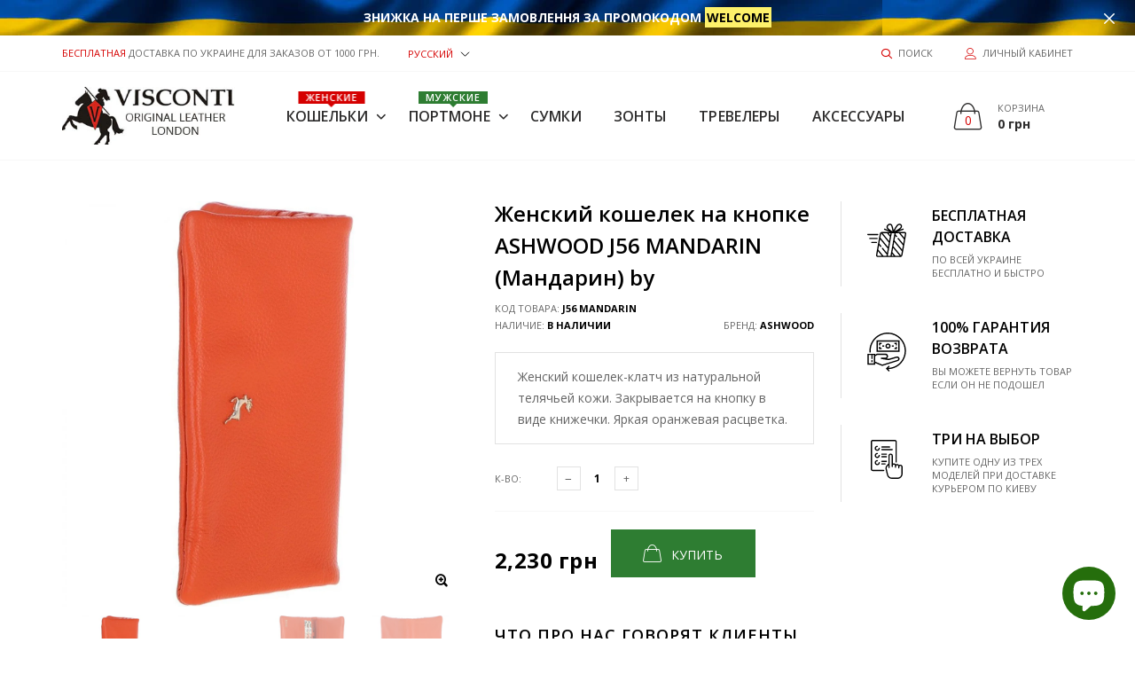

--- FILE ---
content_type: text/html; charset=utf-8
request_url: https://viscontibags.com.ua/products/ashwood-j56-mandarin?_pos=3&_sid=4e17611ea&_ss=r
body_size: 58111
content:

<!doctype html>
<!--[if IE 9]> <html class="ie9 no-js" lang="ru"  itemscope itemtype="http://schema.org/WebPage"> <![endif]-->
<!--[if (gt IE 9)|!(IE)]><!--> <html class="no-js" lang="ru"  itemscope itemtype="http://schema.org/WebPage"> <!--<![endif]-->
<head>
  <!-- Basic page needs ================================================== -->
<meta charset="utf-8">


<link rel="icon" href="//viscontibags.com.ua/cdn/shop/files/favicon_small.jpg?v=1614286609"  />
<!-- Goodwin Version 1.4.0 -->

<!-- Noindex Collection -->
  
  
<!-- Noindex Collection End -->

<!-- Custom Meta Start -->

<title> Женский кошелек на кнопке ASHWOOD J56 MANDARIN (Мандарин) by  
     &ndash; Viscontibags 
</title>

    <meta name="description" content="Модный женский кожаный кошелек из кожи Ashwood J56 можно купить только в интернет-магазине Visconti Украина. Доставка по Киеву и всей Украине бесплатная. Официальный представитель бренда.">




<!-- Social meta ================================================== -->


  <meta property="og:type" content="product">
  <meta property="og:title" content="Женский кошелек на кнопке ASHWOOD J56 MANDARIN (Мандарин) by">
  <meta property="og:url" content="https://viscontibags.com.ua/products/ashwood-j56-mandarin">
  
    <meta property="og:image" content="http://viscontibags.com.ua/cdn/shop/files/j-56-12-card-rfid-protected-leather-purse-mandarin-4-1200x1200_grande.jpg?v=1751897612">
    <meta property="og:image:secure_url" content="https://viscontibags.com.ua/cdn/shop/files/j-56-12-card-rfid-protected-leather-purse-mandarin-4-1200x1200_grande.jpg?v=1751897612">
  
    <meta property="og:image" content="http://viscontibags.com.ua/cdn/shop/files/j-56-12-card-rfid-protected-leather-purse-mandarin-1-1200x1200_grande.jpg?v=1751897612">
    <meta property="og:image:secure_url" content="https://viscontibags.com.ua/cdn/shop/files/j-56-12-card-rfid-protected-leather-purse-mandarin-1-1200x1200_grande.jpg?v=1751897612">
  
    <meta property="og:image" content="http://viscontibags.com.ua/cdn/shop/files/j-56-12-card-rfid-protected-leather-purse-mandarin-2-1200x1200_grande.jpg?v=1751897612">
    <meta property="og:image:secure_url" content="https://viscontibags.com.ua/cdn/shop/files/j-56-12-card-rfid-protected-leather-purse-mandarin-2-1200x1200_grande.jpg?v=1751897612">
  
  <meta property="og:price:amount" content="2,230">
  <meta property="og:price:currency" content="UAH">
  


  <meta property="og:description" content="Модный женский кожаный кошелек из кожи Ashwood J56 можно купить только в интернет-магазине Visconti Украина. Доставка по Киеву и всей Украине бесплатная. Официальный представитель бренда.">


<meta property="og:site_name" content="Viscontibags">



  <meta name="twitter:card" content="summary">




  <meta name="twitter:title" content="Женский кошелек на кнопке ASHWOOD J56 MANDARIN (Мандарин) by">
  <meta name="twitter:description" content="&lt;p&gt;&lt;strong&gt;НОВИНКА&lt;/strong&gt;!&lt;/p&gt;
&lt;p&gt;Кошелек женский &lt;strong data-mce-fragment=&quot;1&quot;&gt;Ashwood J56 MANDARIN (Мандарин)&lt;/strong&gt; выполнен английскими мастерами из высококачественной очень мягкой матовой телячьей кожи. Модель уникальна тем, что она складывается как книжечка при этом вместительна и функциональна.&lt;/p&gt;
&lt;ul&gt;&lt;/ul&gt;
&lt;p&gt;Модель доступна в девяти цветах:&lt;/p&gt;
&lt;ul&gt;
&lt;li&gt;ягодный - &lt;a href=&quot;https://viscontibags.com.ua/collections/women-purses/products/ashwood-j56-raspberry-sorbet&quot; title=&quot;Женский кошелек на кнопке ASHWOOD J56 RASPBERRY-SORBET (Ягодный)&quot; data-mce-href=&quot;https://viscontibags.com.ua/collections/women-purses/products/ashwood-j56-raspberry-sorbet&quot; data-mce-fragment=&quot;1&quot;&gt;J56 RASPBERRY-SORBET (Ягодный)&lt;/a&gt;
&lt;/li&gt;
&lt;li&gt;черный - &lt;a href=&quot;https://viscontibags.com.ua/products/ashwood-j56-black?_pos=1&amp;amp;_sid=ed15d91ae&amp;amp;_ss=r&quot; title=&quot;Женский кошелек на кнопке ASHWOOD J56 BLACK&quot; data-mce-href=&quot;https://viscontibags.com.ua/products/ashwood-j56-black?_pos=1&amp;amp;_sid=ed15d91ae&amp;amp;_ss=r&quot; data-mce-fragment=&quot;1&quot;&gt;ASHWOOD J56 BLACK&lt;/a&gt;
&lt;/li&gt;
&lt;li&gt;желтый - &lt;a href=&quot;https://viscontibags.com.ua/collections/women-purses/products/ashwood-j56-aurora&quot; title=&quot;Женский кошелек на кнопке ASHWOOD J56 AURORA (Желтый)&quot; data-mce-href=&quot;https://viscontibags.com.ua/collections/women-purses/products/ashwood-j56-aurora&quot; data-mce-fragment=&quot;1&quot;&gt;J56 AURORA (Желтый)&lt;/a&gt;
&lt;/li&gt;
&lt;li&gt;бирюзовый - &lt;a title=&quot;Женский кошелек на кнопке ASHWOOD J56 GUMDROP-GREEN (Бирюзовый)&quot; href=&quot;https://viscontibags.com.ua/collections/women-purses/products/ashwood-j56-gumdrop-green&quot; data-mce-href=&quot;https://viscontibags.com.ua/collections/women-purses/products/ashwood-j56-gumdrop-green&quot; data-mce-fragment=&quot;1&quot;&gt;J56 GUMDROP-GREEN (Бирюзовый)&lt;/a&gt;
&lt;/li&gt;
&lt;li&gt;синий - &lt;a title=&quot;Женский кошелек на кнопке ASHWOOD J56 BLUE ATOLL (Синий)&quot; href=&quot;https://viscontibags.com.ua/products/ashwood-j56-blue-atoll?_pos=3&amp;amp;_sid=dadd2cf80&amp;amp;_ss=r&quot; data-mce-href=&quot;https://viscontibags.com.ua/products/ashwood-j56-blue-atoll?_pos=3&amp;amp;_sid=dadd2cf80&amp;amp;_ss=r&quot; data-mce-fragment=&quot;1&quot;&gt;J56 BLUE ATOLL (Синий)&lt;/a&gt;
&lt;/li&gt;
&lt;li&gt;оранжевый &lt;a href=&quot;https://viscontibags.com.ua/products/ashwood-j56-mandarin?_pos=3&amp;amp;_sid=4e17611ea&amp;amp;_ss=r&quot; title=&quot;Женский кошелек на кнопке ASHWOOD J56 MANDARIN (Мандарин)&quot; data-mce-href=&quot;https://viscontibags.com.ua/products/ashwood-j56-mandarin?_pos=3&amp;amp;_sid=4e17611ea&amp;amp;_ss=r&quot; data-mce-fragment=&quot;1&quot;&gt;J56 MANDARIN (Мандарин)&lt;/a&gt;&lt;br&gt;
&lt;/li&gt;
&lt;li&gt;персиковый &lt;a href=&quot;https://viscontibags.com.ua/products/ashwood-j56-peach-whip?_pos=5&amp;amp;_sid=81e76d64b&amp;amp;_ss=r&quot; title=&quot;Женский кошелек на кнопке ASHWOOD J56 PEACH WHIP (Персиковый)&quot; data-mce-href=&quot;https://viscontibags.com.ua/products/ashwood-j56-peach-whip?_pos=5&amp;amp;_sid=81e76d64b&amp;amp;_ss=r&quot; data-mce-fragment=&quot;1&quot;&gt;J56 PEACH WHIP (Персиковый)&lt;/a&gt;
&lt;/li&gt;
&lt;li&gt;голубой &lt;a title=&quot;Женский кошелек на кнопке ASHWOOD J56 WINTER SKY (Зимнее небо)&quot; href=&quot;https://viscontibags.com.ua/products/ashwood-j56-winter-sky?_pos=6&amp;amp;_sid=44d2d17ea&amp;amp;_ss=r&quot; data-mce-fragment=&quot;1&quot; data-mce-href=&quot;https://viscontibags.com.ua/products/ashwood-j56-winter-sky?_pos=6&amp;amp;_sid=44d2d17ea&amp;amp;_ss=r&quot;&gt;J56 WINTER SKY (Зимнее небо)&lt;/a&gt;
&lt;/li&gt;
&lt;li&gt;бледно-розовый &lt;a href=&quot;https://viscontibags.com.ua/products/ashwood-j56-wood-rose?_pos=6&amp;amp;_sid=43cd8ff40&amp;amp;_ss=r&quot; title=&quot;Женский кошелек на кнопке ASHWOOD J56 WOOD ROSE (Роза)&quot; data-mce-href=&quot;https://viscontibags.com.ua/products/ashwood-j56-wood-rose?_pos=6&amp;amp;_sid=43cd8ff40&amp;amp;_ss=r&quot; data-mce-fragment=&quot;1&quot;&gt;J56 WOOD ROSE (Роза)&lt;/a&gt;
&lt;/li&gt;
&lt;/ul&gt;
&lt;ul&gt;&lt;/ul&gt;
&lt;ul&gt;&lt;/ul&gt;">
  <meta name="twitter:image" content="https://viscontibags.com.ua/cdn/shop/files/j-56-12-card-rfid-protected-leather-purse-mandarin-4-1200x1200_large.jpg?v=1751897612">
  <meta name="twitter:image:width" content="480">
  <meta name="twitter:image:height" content="480">
  
<!-- Helpers ================================================== -->
<link rel="canonical" href="https://viscontibags.com.ua/products/ashwood-j56-mandarin">
<meta name="viewport" content="width=device-width, initial-scale=1, minimum-scale=1, maximum-scale=1">
<!-- Bootstrap core CSS -->
<link href="//viscontibags.com.ua/cdn/shop/t/7/assets/bootstrap.min.css?v=136590083850818610911549895331" rel="stylesheet" type="text/css" media="all" />
<!-- Vendor CSS -->
<link href="//viscontibags.com.ua/cdn/shop/t/7/assets/slick.css?v=39343063755255941261549895351" rel="stylesheet" type="text/css" media="all" />
<link href="//viscontibags.com.ua/cdn/shop/t/7/assets/jquery.fancybox.min.css?v=32046022409454516561549895343" rel="stylesheet" type="text/css" media="all" />
<link href="//viscontibags.com.ua/cdn/shop/t/7/assets/jquery.selectBox.css?v=45145739980712492421549895344" rel="stylesheet" type="text/css" media="all" />
<!-- Custom styles for this template -->

<link href="//viscontibags.com.ua/cdn/shop/t/7/assets/style.css?v=120426680423865147101565703640" rel="stylesheet" type="text/css" media="all" />
<link href="//viscontibags.com.ua/cdn/shop/t/7/assets/animate.min.css?v=124708464868505206441549895329" rel="stylesheet" type="text/css" media="all" />
<!--icon font-->
<link href="//viscontibags.com.ua/cdn/shop/t/7/assets/icomoon.css?v=132647227247604448891549895336" rel="stylesheet" type="text/css" media="all" />
<!-- Custom + rtl -->


    <link href="//viscontibags.com.ua/cdn/shop/t/7/assets/style-theme-light.scss.css?v=89021023525245818831764145175" rel="stylesheet" type="text/css" media="all" />


<link href="//viscontibags.com.ua/cdn/shop/t/7/assets/custom.css?v=99758710470259961871637673068" rel="stylesheet" type="text/css" media="all" />
<!--custom font-->
<link href="https://fonts.googleapis.com/css?family=Montserrat:100,100i,200,200i,300,300i,400,400i,500,500i,600,600i,700,700i,800,800i,900,900i" rel="stylesheet">
<link href="https://fonts.googleapis.com/css?family=Open+Sans:300,300i,400,400i,600,600i,700,700i,800,800i" rel="stylesheet">






<script src="//viscontibags.com.ua/cdn/shop/t/7/assets/jquery.min.js?v=98113469058130162841549895344" ></script>
<script src="//viscontibags.com.ua/cdn/shop/t/7/assets/jquery.cookie.min.js?v=36065365654607405641549895342" ></script>
<script>
    var price_format = "{{amount_no_decimals}} грн";
    var moneyFormat = "{{amount_no_decimals}} грн";
    locale = [];
    window.shopCurrency = "UAH";
    window.supported_currencies = "";
    checkout_popup_free_shipping_count = 0;
    checkout_popup_free_shipping_yes = false;
    free_shipping_header_cart_yes = true;
    locales={
        recently_added_items:"Недавно добавленный(е) товар(ы)&#x200E;",
        no_items_in_cart:"Ваша корзина пустая",
        remove:"Удалить",
        edit:"Редактировать",
        price:"цена",
        empty_minicart_text_1:"ВАША КОРЗИНА ПОКА ПУСТАЯ",
        empty_minicart_text_2:"Не раздумывайте",
        empty_minicart_text_3:"У нас широкий ассортимент продукции! Убедитесь в этом!",
        recently_added_items:"Недавно добавленный(е) товар(ы)&#x200E;",
        subtotal:"Итог",
        go_to_checkout:"Перейти к оформлению заказа",
        view_cart:"смотреть корзину",
        qty:"Кол-во",
        apply:"Применить",
        added:"Добавлено",
        add_to_cart:"Добавить в корзину",
        adding:"Добавление...",
        days:"ДНИ",
        hrs:"ЧАС",
        min:"МИН",
        sec:"СЕК",
        inventory_error:"К сожалению, товаров больше нет!",
        inventory_error:"К сожалению, товаров больше нет!",
        checkout_popup_free_condition_text:'Spend <span class="free-shipping-current"></span> more and get free shipping!',
        free_shipping_from:"бесплатная доставка от",
        congrats:"Поздравляем! Вы получили бесплатную доставку!"
    }
</script>

<script src="//viscontibags.com.ua/cdn/shop/t/7/assets/one-click-buy.js?v=123583828889471728741553769766" ></script>


  <script>window.performance && window.performance.mark && window.performance.mark('shopify.content_for_header.start');</script><meta name="google-site-verification" content="-G5-dUeBo1BpK9toUvIExP2OJd8puQHq5fa_RAq46Ec">
<meta id="shopify-digital-wallet" name="shopify-digital-wallet" content="/13666267/digital_wallets/dialog">
<link rel="alternate" hreflang="x-default" href="https://viscontibags.com.ua/products/ashwood-j56-mandarin">
<link rel="alternate" hreflang="ru" href="https://viscontibags.com.ua/products/ashwood-j56-mandarin">
<link rel="alternate" hreflang="uk" href="https://viscontibags.com.ua/uk/products/ashwood-j56-mandarin">
<link rel="alternate" type="application/json+oembed" href="https://viscontibags.com.ua/products/ashwood-j56-mandarin.oembed">
<script async="async" src="/checkouts/internal/preloads.js?locale=ru-UA"></script>
<script id="shopify-features" type="application/json">{"accessToken":"d9f73e2eb88c9b692aa187b5511e0066","betas":["rich-media-storefront-analytics"],"domain":"viscontibags.com.ua","predictiveSearch":true,"shopId":13666267,"locale":"ru"}</script>
<script>var Shopify = Shopify || {};
Shopify.shop = "viscontibags.myshopify.com";
Shopify.locale = "ru";
Shopify.currency = {"active":"UAH","rate":"1.0"};
Shopify.country = "UA";
Shopify.theme = {"name":"goodwin-shopify-theme-v-1-4","id":37934628957,"schema_name":"Goodwin","schema_version":"1.4","theme_store_id":null,"role":"main"};
Shopify.theme.handle = "null";
Shopify.theme.style = {"id":null,"handle":null};
Shopify.cdnHost = "viscontibags.com.ua/cdn";
Shopify.routes = Shopify.routes || {};
Shopify.routes.root = "/";</script>
<script type="module">!function(o){(o.Shopify=o.Shopify||{}).modules=!0}(window);</script>
<script>!function(o){function n(){var o=[];function n(){o.push(Array.prototype.slice.apply(arguments))}return n.q=o,n}var t=o.Shopify=o.Shopify||{};t.loadFeatures=n(),t.autoloadFeatures=n()}(window);</script>
<script id="shop-js-analytics" type="application/json">{"pageType":"product"}</script>
<script defer="defer" async type="module" src="//viscontibags.com.ua/cdn/shopifycloud/shop-js/modules/v2/client.init-shop-cart-sync_bMa4EAn1.ru.esm.js"></script>
<script defer="defer" async type="module" src="//viscontibags.com.ua/cdn/shopifycloud/shop-js/modules/v2/chunk.common_4RF3jtGH.esm.js"></script>
<script defer="defer" async type="module" src="//viscontibags.com.ua/cdn/shopifycloud/shop-js/modules/v2/chunk.modal_CZ8DnfZh.esm.js"></script>
<script type="module">
  await import("//viscontibags.com.ua/cdn/shopifycloud/shop-js/modules/v2/client.init-shop-cart-sync_bMa4EAn1.ru.esm.js");
await import("//viscontibags.com.ua/cdn/shopifycloud/shop-js/modules/v2/chunk.common_4RF3jtGH.esm.js");
await import("//viscontibags.com.ua/cdn/shopifycloud/shop-js/modules/v2/chunk.modal_CZ8DnfZh.esm.js");

  window.Shopify.SignInWithShop?.initShopCartSync?.({"fedCMEnabled":true,"windoidEnabled":true});

</script>
<script>(function() {
  var isLoaded = false;
  function asyncLoad() {
    if (isLoaded) return;
    isLoaded = true;
    var urls = ["https:\/\/cdn.nfcube.com\/120ae6bce8c63875f0c48dd71b422910.js?shop=viscontibags.myshopify.com","https:\/\/cdn.pushowl.com\/latest\/sdks\/pushowl-shopify.js?subdomain=viscontibags\u0026environment=production\u0026guid=6142ce34-8c74-4c6e-8e89-08d3798bb230\u0026shop=viscontibags.myshopify.com"];
    for (var i = 0; i < urls.length; i++) {
      var s = document.createElement('script');
      s.type = 'text/javascript';
      s.async = true;
      s.src = urls[i];
      var x = document.getElementsByTagName('script')[0];
      x.parentNode.insertBefore(s, x);
    }
  };
  if(window.attachEvent) {
    window.attachEvent('onload', asyncLoad);
  } else {
    window.addEventListener('load', asyncLoad, false);
  }
})();</script>
<script id="__st">var __st={"a":13666267,"offset":-18000,"reqid":"7eedf753-57dd-4e05-865b-679c980b0036-1769118157","pageurl":"viscontibags.com.ua\/products\/ashwood-j56-mandarin?_pos=3\u0026_sid=4e17611ea\u0026_ss=r","u":"ba547444481b","p":"product","rtyp":"product","rid":8104062517499};</script>
<script>window.ShopifyPaypalV4VisibilityTracking = true;</script>
<script id="captcha-bootstrap">!function(){'use strict';const t='contact',e='account',n='new_comment',o=[[t,t],['blogs',n],['comments',n],[t,'customer']],c=[[e,'customer_login'],[e,'guest_login'],[e,'recover_customer_password'],[e,'create_customer']],r=t=>t.map((([t,e])=>`form[action*='/${t}']:not([data-nocaptcha='true']) input[name='form_type'][value='${e}']`)).join(','),a=t=>()=>t?[...document.querySelectorAll(t)].map((t=>t.form)):[];function s(){const t=[...o],e=r(t);return a(e)}const i='password',u='form_key',d=['recaptcha-v3-token','g-recaptcha-response','h-captcha-response',i],f=()=>{try{return window.sessionStorage}catch{return}},m='__shopify_v',_=t=>t.elements[u];function p(t,e,n=!1){try{const o=window.sessionStorage,c=JSON.parse(o.getItem(e)),{data:r}=function(t){const{data:e,action:n}=t;return t[m]||n?{data:e,action:n}:{data:t,action:n}}(c);for(const[e,n]of Object.entries(r))t.elements[e]&&(t.elements[e].value=n);n&&o.removeItem(e)}catch(o){console.error('form repopulation failed',{error:o})}}const l='form_type',E='cptcha';function T(t){t.dataset[E]=!0}const w=window,h=w.document,L='Shopify',v='ce_forms',y='captcha';let A=!1;((t,e)=>{const n=(g='f06e6c50-85a8-45c8-87d0-21a2b65856fe',I='https://cdn.shopify.com/shopifycloud/storefront-forms-hcaptcha/ce_storefront_forms_captcha_hcaptcha.v1.5.2.iife.js',D={infoText:'Защищено с помощью hCaptcha',privacyText:'Конфиденциальность',termsText:'Условия'},(t,e,n)=>{const o=w[L][v],c=o.bindForm;if(c)return c(t,g,e,D).then(n);var r;o.q.push([[t,g,e,D],n]),r=I,A||(h.body.append(Object.assign(h.createElement('script'),{id:'captcha-provider',async:!0,src:r})),A=!0)});var g,I,D;w[L]=w[L]||{},w[L][v]=w[L][v]||{},w[L][v].q=[],w[L][y]=w[L][y]||{},w[L][y].protect=function(t,e){n(t,void 0,e),T(t)},Object.freeze(w[L][y]),function(t,e,n,w,h,L){const[v,y,A,g]=function(t,e,n){const i=e?o:[],u=t?c:[],d=[...i,...u],f=r(d),m=r(i),_=r(d.filter((([t,e])=>n.includes(e))));return[a(f),a(m),a(_),s()]}(w,h,L),I=t=>{const e=t.target;return e instanceof HTMLFormElement?e:e&&e.form},D=t=>v().includes(t);t.addEventListener('submit',(t=>{const e=I(t);if(!e)return;const n=D(e)&&!e.dataset.hcaptchaBound&&!e.dataset.recaptchaBound,o=_(e),c=g().includes(e)&&(!o||!o.value);(n||c)&&t.preventDefault(),c&&!n&&(function(t){try{if(!f())return;!function(t){const e=f();if(!e)return;const n=_(t);if(!n)return;const o=n.value;o&&e.removeItem(o)}(t);const e=Array.from(Array(32),(()=>Math.random().toString(36)[2])).join('');!function(t,e){_(t)||t.append(Object.assign(document.createElement('input'),{type:'hidden',name:u})),t.elements[u].value=e}(t,e),function(t,e){const n=f();if(!n)return;const o=[...t.querySelectorAll(`input[type='${i}']`)].map((({name:t})=>t)),c=[...d,...o],r={};for(const[a,s]of new FormData(t).entries())c.includes(a)||(r[a]=s);n.setItem(e,JSON.stringify({[m]:1,action:t.action,data:r}))}(t,e)}catch(e){console.error('failed to persist form',e)}}(e),e.submit())}));const S=(t,e)=>{t&&!t.dataset[E]&&(n(t,e.some((e=>e===t))),T(t))};for(const o of['focusin','change'])t.addEventListener(o,(t=>{const e=I(t);D(e)&&S(e,y())}));const B=e.get('form_key'),M=e.get(l),P=B&&M;t.addEventListener('DOMContentLoaded',(()=>{const t=y();if(P)for(const e of t)e.elements[l].value===M&&p(e,B);[...new Set([...A(),...v().filter((t=>'true'===t.dataset.shopifyCaptcha))])].forEach((e=>S(e,t)))}))}(h,new URLSearchParams(w.location.search),n,t,e,['guest_login'])})(!0,!0)}();</script>
<script integrity="sha256-4kQ18oKyAcykRKYeNunJcIwy7WH5gtpwJnB7kiuLZ1E=" data-source-attribution="shopify.loadfeatures" defer="defer" src="//viscontibags.com.ua/cdn/shopifycloud/storefront/assets/storefront/load_feature-a0a9edcb.js" crossorigin="anonymous"></script>
<script data-source-attribution="shopify.dynamic_checkout.dynamic.init">var Shopify=Shopify||{};Shopify.PaymentButton=Shopify.PaymentButton||{isStorefrontPortableWallets:!0,init:function(){window.Shopify.PaymentButton.init=function(){};var t=document.createElement("script");t.src="https://viscontibags.com.ua/cdn/shopifycloud/portable-wallets/latest/portable-wallets.ru.js",t.type="module",document.head.appendChild(t)}};
</script>
<script data-source-attribution="shopify.dynamic_checkout.buyer_consent">
  function portableWalletsHideBuyerConsent(e){var t=document.getElementById("shopify-buyer-consent"),n=document.getElementById("shopify-subscription-policy-button");t&&n&&(t.classList.add("hidden"),t.setAttribute("aria-hidden","true"),n.removeEventListener("click",e))}function portableWalletsShowBuyerConsent(e){var t=document.getElementById("shopify-buyer-consent"),n=document.getElementById("shopify-subscription-policy-button");t&&n&&(t.classList.remove("hidden"),t.removeAttribute("aria-hidden"),n.addEventListener("click",e))}window.Shopify?.PaymentButton&&(window.Shopify.PaymentButton.hideBuyerConsent=portableWalletsHideBuyerConsent,window.Shopify.PaymentButton.showBuyerConsent=portableWalletsShowBuyerConsent);
</script>
<script data-source-attribution="shopify.dynamic_checkout.cart.bootstrap">document.addEventListener("DOMContentLoaded",(function(){function t(){return document.querySelector("shopify-accelerated-checkout-cart, shopify-accelerated-checkout")}if(t())Shopify.PaymentButton.init();else{new MutationObserver((function(e,n){t()&&(Shopify.PaymentButton.init(),n.disconnect())})).observe(document.body,{childList:!0,subtree:!0})}}));
</script>

<script>window.performance && window.performance.mark && window.performance.mark('shopify.content_for_header.end');</script>
  
<!-- Start of Judge.me Core -->
<link rel="dns-prefetch" href="https://cdn.judge.me/">
<script data-cfasync='false' class='jdgm-settings-script'>window.jdgmSettings={"pagination":5,"disable_web_reviews":false,"badge_no_review_text":"Поки немає відгуків","badge_n_reviews_text":"{{ n }} відгук/відгуків","badge_star_color":"#f9a825","hide_badge_preview_if_no_reviews":true,"badge_hide_text":false,"enforce_center_preview_badge":false,"widget_title":"Відгук покупця про {{ product_name }}","widget_open_form_text":"Написати відгук","widget_close_form_text":"Відмінити відгук","widget_refresh_page_text":"Оновити сторінку","widget_summary_text":"На основі {{ number_of_reviews }} відгука/відгуків","widget_no_review_text":"Поки немає відгуків","widget_name_field_text":"Відображуване ім'я","widget_verified_name_field_text":"Ваше Ім 'я","widget_name_placeholder_text":"Введіть ваше Ім 'я","widget_required_field_error_text":"Поле обов'язкове до заповнення","widget_email_field_text":"Електронна адреса","widget_verified_email_field_text":"Електронна адреса (не відображається)","widget_email_placeholder_text":"Введіть вашу електронну адресу","widget_email_field_error_text":"Будь ласка, введіть вашу дійсну електронну адресу.","widget_rating_field_text":"Оцінка","widget_review_title_field_text":"Заголовок відгуку","widget_review_title_placeholder_text":"Вкажіть ваш заголовок до відгука","widget_review_body_field_text":"Зміст відгуку","widget_review_body_placeholder_text":"Напишіть ваш коментар тут","widget_pictures_field_text":"Фото/Відео (необов'язково)","widget_submit_review_text":"Додати відгук","widget_submit_verified_review_text":"Додати відгук","widget_submit_success_msg_with_auto_publish":"Дякуємо за залишений Вами відгук, це дуже цінно для нас! Будь ласка, оновіть сторінку, щоб його переглянути.","widget_submit_success_msg_no_auto_publish":"Дякуємо! Ваш відгук буде скоро опубліковано!","widget_show_default_reviews_out_of_total_text":"Показано {{ n_reviews_shown }} із {{ n_reviews }} відгуків.","widget_show_all_link_text":"Показати всі","widget_show_less_link_text":"Показати менше","widget_author_said_text":"{{ reviewer_name }} сказав:","widget_days_text":"{{ n }} днів тому","widget_weeks_text":"{{ n }} тиждень/тижнів тому","widget_months_text":"{{ n }} місяць/місяців тому","widget_years_text":"{{ n }} рік/років тому","widget_yesterday_text":"Вчора","widget_today_text":"Сьогодні","widget_replied_text":"\u003e\u003e Відповідь на {{ shop_name }}:","widget_read_more_text":"Читати далі","widget_reviewer_name_as_initial":"","widget_rating_filter_color":"","widget_rating_filter_see_all_text":"Переглянути всі відгуки","widget_sorting_most_recent_text":"Найновіші","widget_sorting_highest_rating_text":"Спочатку з хорошою оцінкою","widget_sorting_lowest_rating_text":"Спочатку з поганою оцінкою","widget_sorting_with_pictures_text":"Тільки з фото","widget_sorting_most_helpful_text":"Найкорисніші","widget_open_question_form_text":"Задати питання","widget_reviews_subtab_text":"Відгуки","widget_questions_subtab_text":"Запитання","widget_question_label_text":"Запитання","widget_answer_label_text":"Відповідь","widget_question_placeholder_text":"Задати питання тут","widget_submit_question_text":"Відправити питання","widget_question_submit_success_text":"Дякуємо за ваше запитання! Ми повідомимо вам, коли буде отримана відповідь на питання, та його публікація.","widget_star_color":"#f9a825","verified_badge_text":"Підтверджений Клієнт","verified_badge_bg_color":"#2e7d32","verified_badge_text_color":"","verified_badge_placement":"left-of-reviewer-name","widget_review_max_height":"","widget_hide_border":false,"widget_social_share":true,"widget_thumb":false,"widget_review_location_show":false,"widget_location_format":"full_country_name","all_reviews_include_out_of_store_products":true,"all_reviews_out_of_store_text":"(за межами магазину)","all_reviews_pagination":100,"all_reviews_product_name_prefix_text":"про","enable_review_pictures":true,"enable_question_anwser":true,"widget_theme":"leex","review_date_format":"dd/mm/yyyy","default_sort_method":"most-recent","widget_product_reviews_subtab_text":"Відгук про товар","widget_shop_reviews_subtab_text":"Відгук про магазин","widget_other_products_reviews_text":"Відгуки для інших продуктів","widget_store_reviews_subtab_text":"Відгуки про магазин","widget_no_store_reviews_text":"Цей магазин ще не отримав жодного відгуку","widget_web_restriction_product_reviews_text":"Цей товар ще не отримав жодного відгуку","widget_no_items_text":"Нічого не знайдено","widget_show_more_text":"Показати більше","widget_write_a_store_review_text":"Написати відгук про магазин","widget_other_languages_heading":"Відгуки іншими мовами","widget_translate_review_text":"Перекласти відгук на {{ language }}","widget_translating_review_text":"Переклад...","widget_show_original_translation_text":"Показати оригінал ({{ language }})","widget_translate_review_failed_text":"Не вдалося перекласти відгук.","widget_translate_review_retry_text":"Повторити","widget_translate_review_try_again_later_text":"Спробуйте пізніше","show_product_url_for_grouped_product":false,"widget_sorting_pictures_first_text":"Спочатку з фото","show_pictures_on_all_rev_page_mobile":false,"show_pictures_on_all_rev_page_desktop":false,"floating_tab_hide_mobile_install_preference":false,"floating_tab_button_name":"★ Відгуки","floating_tab_title":"Нехай клієнти говорять за нас","floating_tab_button_color":"","floating_tab_button_background_color":"","floating_tab_url":"","floating_tab_url_enabled":true,"floating_tab_tab_style":"text","all_reviews_text_badge_text":"Клієнти оцінюють нас на {{ shop.metafields.judgeme.all_reviews_rating | round: 1 }}/5 на основі {{ shop.metafields.judgeme.all_reviews_count }} відгуків.","all_reviews_text_badge_text_branded_style":"{{ shop.metafields.judgeme.all_reviews_rating | round: 1 }} з 5 зірок на основі {{ shop.metafields.judgeme.all_reviews_count }} відгуків","is_all_reviews_text_badge_a_link":false,"show_stars_for_all_reviews_text_badge":false,"all_reviews_text_badge_url":"","all_reviews_text_style":"text","all_reviews_text_color_style":"judgeme_brand_color","all_reviews_text_color":"#108474","all_reviews_text_show_jm_brand":true,"featured_carousel_show_header":true,"featured_carousel_title":"Некоторые мнения клиентов о Visconti","testimonials_carousel_title":"Клієнти говорять про нас","videos_carousel_title":"Реальні історії клієнтів","cards_carousel_title":"Клієнти говорять про нас","featured_carousel_count_text":"з {{ n }} відгуків","featured_carousel_add_link_to_all_reviews_page":false,"featured_carousel_url":"","featured_carousel_show_images":true,"featured_carousel_autoslide_interval":10,"featured_carousel_arrows_on_the_sides":false,"featured_carousel_height":250,"featured_carousel_width":100,"featured_carousel_image_size":0,"featured_carousel_image_height":250,"featured_carousel_arrow_color":"#eeeeee","verified_count_badge_style":"vintage","verified_count_badge_orientation":"horizontal","verified_count_badge_color_style":"judgeme_brand_color","verified_count_badge_color":"#108474","is_verified_count_badge_a_link":true,"verified_count_badge_url":"","verified_count_badge_show_jm_brand":true,"widget_rating_preset_default":5,"widget_first_sub_tab":"product-reviews","widget_show_histogram":true,"widget_histogram_use_custom_color":false,"widget_pagination_use_custom_color":false,"widget_star_use_custom_color":true,"widget_verified_badge_use_custom_color":true,"widget_write_review_use_custom_color":false,"picture_reminder_submit_button":"Upload Pictures","enable_review_videos":true,"mute_video_by_default":false,"widget_sorting_videos_first_text":"З відео","widget_review_pending_text":"В очікуванні","featured_carousel_items_for_large_screen":4,"social_share_options_order":"Facebook,Twitter","remove_microdata_snippet":false,"disable_json_ld":true,"enable_json_ld_products":false,"preview_badge_show_question_text":false,"preview_badge_no_question_text":"Немає запитань","preview_badge_n_question_text":"{{ number_of_questions }} запитання/запитань","qa_badge_show_icon":false,"qa_badge_position":"same-row","remove_judgeme_branding":true,"widget_add_search_bar":false,"widget_search_bar_placeholder":"Пошук","widget_sorting_verified_only_text":"Тільки перевірені","featured_carousel_theme":"focused","featured_carousel_show_rating":true,"featured_carousel_show_title":true,"featured_carousel_show_body":true,"featured_carousel_show_date":false,"featured_carousel_show_reviewer":true,"featured_carousel_show_product":false,"featured_carousel_header_background_color":"#108474","featured_carousel_header_text_color":"#ffffff","featured_carousel_name_product_separator":"reviewed","featured_carousel_full_star_background":"#108474","featured_carousel_empty_star_background":"#dadada","featured_carousel_vertical_theme_background":"#f9fafb","featured_carousel_verified_badge_enable":false,"featured_carousel_verified_badge_color":"#108474","featured_carousel_border_style":"round","featured_carousel_review_line_length_limit":3,"featured_carousel_more_reviews_button_text":"Читати більше відгуків","featured_carousel_view_product_button_text":"Переглянути товар","all_reviews_page_load_reviews_on":"scroll","all_reviews_page_load_more_text":"Завантажити більше відгуків","disable_fb_tab_reviews":false,"enable_ajax_cdn_cache":false,"widget_public_name_text":"Відображається публічно","default_reviewer_name":"John Smith","default_reviewer_name_has_non_latin":true,"widget_reviewer_anonymous":"Анонім","medals_widget_title":"Медалі відгуків Judge.me","medals_widget_background_color":"#f9fafb","medals_widget_position":"footer_all_pages","medals_widget_border_color":"#f9fafb","medals_widget_verified_text_position":"left","medals_widget_use_monochromatic_version":false,"medals_widget_elements_color":"#108474","show_reviewer_avatar":true,"widget_invalid_yt_video_url_error_text":"Не вірний YouTube відео URL","widget_max_length_field_error_text":"Будь ласка, введіть не більше {0} символів.","widget_show_country_flag":false,"widget_show_collected_via_shop_app":true,"widget_verified_by_shop_badge_style":"light","widget_verified_by_shop_text":"Перевірено магазином","widget_show_photo_gallery":true,"widget_load_with_code_splitting":true,"widget_ugc_install_preference":false,"widget_ugc_title":"Створено нами, поширено вами","widget_ugc_subtitle":"Відмітьте нас, щоб побачити свою фотографію на нашій сторінці","widget_ugc_arrows_color":"#ffffff","widget_ugc_primary_button_text":"Купити зараз","widget_ugc_primary_button_background_color":"#108474","widget_ugc_primary_button_text_color":"#ffffff","widget_ugc_primary_button_border_width":"0","widget_ugc_primary_button_border_style":"none","widget_ugc_primary_button_border_color":"#108474","widget_ugc_primary_button_border_radius":"25","widget_ugc_secondary_button_text":"Завантажити більше","widget_ugc_secondary_button_background_color":"#ffffff","widget_ugc_secondary_button_text_color":"#108474","widget_ugc_secondary_button_border_width":"2","widget_ugc_secondary_button_border_style":"solid","widget_ugc_secondary_button_border_color":"#108474","widget_ugc_secondary_button_border_radius":"25","widget_ugc_reviews_button_text":"Переглянути відгуки","widget_ugc_reviews_button_background_color":"#ffffff","widget_ugc_reviews_button_text_color":"#108474","widget_ugc_reviews_button_border_width":"2","widget_ugc_reviews_button_border_style":"solid","widget_ugc_reviews_button_border_color":"#108474","widget_ugc_reviews_button_border_radius":"25","widget_ugc_reviews_button_link_to":"judgeme-reviews-page","widget_ugc_show_post_date":true,"widget_ugc_max_width":"800","widget_rating_metafield_value_type":true,"widget_primary_color":"#108474","widget_enable_secondary_color":false,"widget_secondary_color":"#edf5f5","widget_summary_average_rating_text":"{{ average_rating }} з 5","widget_media_grid_title":"Фото та відео клієнтів","widget_media_grid_see_more_text":"Дивитися більше","widget_round_style":true,"widget_show_product_medals":true,"widget_verified_by_judgeme_text":"Перевірено Judge.me","widget_show_store_medals":true,"widget_verified_by_judgeme_text_in_store_medals":"Перевірено Judge.me","widget_media_field_exceed_quantity_message":"Вибачте, ми можемо прийняти лише {{ max_media }} для одного відгуку.","widget_media_field_exceed_limit_message":"{{ file_name }} занадто великий, будь ласка, виберіть {{ media_type }} менше {{ size_limit }}MB.","widget_review_submitted_text":"Відгук надіслано!","widget_question_submitted_text":"Запитання надіслано!","widget_close_form_text_question":"Скасувати","widget_write_your_answer_here_text":"Напишіть свою відповідь тут","widget_enabled_branded_link":true,"widget_show_collected_by_judgeme":true,"widget_reviewer_name_color":"","widget_write_review_text_color":"","widget_write_review_bg_color":"","widget_collected_by_judgeme_text":"зібрано Judge.me","widget_pagination_type":"standard","widget_load_more_text":"Завантажити більше","widget_load_more_color":"#108474","widget_full_review_text":"Повний відгук","widget_read_more_reviews_text":"Читати більше відгуків","widget_read_questions_text":"Читати запитання","widget_questions_and_answers_text":"Запитання та відповіді","widget_verified_by_text":"Перевірено","widget_verified_text":"Перевірено","widget_number_of_reviews_text":"{{ number_of_reviews }} відгуків","widget_back_button_text":"Назад","widget_next_button_text":"Далі","widget_custom_forms_filter_button":"Фільтри","custom_forms_style":"vertical","widget_show_review_information":true,"how_reviews_are_collected":"Як збираються відгуки?","widget_show_review_keywords":false,"widget_gdpr_statement":"Як ми використовуємо ваші дані: Ми зв'яжемося з вами лише щодо відгуку, який ви залишили, і лише за необхідності. Надсилаючи свій відгук, ви погоджуєтеся з \u003ca href='https://judge.me/terms' target='_blank' rel='nofollow noopener'\u003eумовами\u003c/a\u003e, \u003ca href='https://judge.me/privacy' target='_blank' rel='nofollow noopener'\u003eконфіденційністю\u003c/a\u003e та \u003ca href='https://judge.me/content-policy' target='_blank' rel='nofollow noopener'\u003eполітикою контенту\u003c/a\u003e Judge.me.","widget_multilingual_sorting_enabled":false,"widget_translate_review_content_enabled":false,"widget_translate_review_content_method":"manual","popup_widget_review_selection":"automatically_with_pictures","popup_widget_round_border_style":true,"popup_widget_show_title":true,"popup_widget_show_body":true,"popup_widget_show_reviewer":false,"popup_widget_show_product":true,"popup_widget_show_pictures":true,"popup_widget_use_review_picture":true,"popup_widget_show_on_home_page":true,"popup_widget_show_on_product_page":true,"popup_widget_show_on_collection_page":true,"popup_widget_show_on_cart_page":true,"popup_widget_position":"bottom_left","popup_widget_first_review_delay":5,"popup_widget_duration":5,"popup_widget_interval":5,"popup_widget_review_count":5,"popup_widget_hide_on_mobile":true,"review_snippet_widget_round_border_style":true,"review_snippet_widget_card_color":"#FFFFFF","review_snippet_widget_slider_arrows_background_color":"#FFFFFF","review_snippet_widget_slider_arrows_color":"#000000","review_snippet_widget_star_color":"#108474","show_product_variant":false,"all_reviews_product_variant_label_text":"Варіант: ","widget_show_verified_branding":false,"widget_ai_summary_title":"Покупці кажуть","widget_ai_summary_disclaimer":"Підсумок відгуків на основі штучного інтелекту на основі останніх відгуків клієнтів","widget_show_ai_summary":false,"widget_show_ai_summary_bg":false,"widget_show_review_title_input":true,"redirect_reviewers_invited_via_email":"review_widget","request_store_review_after_product_review":false,"request_review_other_products_in_order":false,"review_form_color_scheme":"default","review_form_corner_style":"square","review_form_star_color":{},"review_form_text_color":"#333333","review_form_background_color":"#ffffff","review_form_field_background_color":"#fafafa","review_form_button_color":{},"review_form_button_text_color":"#ffffff","review_form_modal_overlay_color":"#000000","review_content_screen_title_text":"Як би ви оцінили цей продукт?","review_content_introduction_text":"Ми були б раді, якщо ви поділитеся своїми враженнями.","store_review_form_title_text":"Як би ви оцінили цю крамницю?","store_review_form_introduction_text":"Ми були б раді, якщо ви поділитеся своїми враженнями.","show_review_guidance_text":true,"one_star_review_guidance_text":"Погано","five_star_review_guidance_text":"Супер","customer_information_screen_title_text":"Про вас","customer_information_introduction_text":"Будь ласка, розкажіть нам більше про себе.","custom_questions_screen_title_text":"Ваш досвід детальніше","custom_questions_introduction_text":"Ось кілька запитань, які допоможуть нам краще зрозуміти ваш досвід.","review_submitted_screen_title_text":"Дякуємо за ваш відгук!","review_submitted_screen_thank_you_text":"Ми обробляємо його, і він скоро з'явиться в магазині.","review_submitted_screen_email_verification_text":"Будь ласка, підтвердіть свою електронну пошту, натиснувши на посилання, яке ми щойно надіслали вам. Це допомагає нам підтримувати автентичність відгуків.","review_submitted_request_store_review_text":"Чи хотіли б ви поділитися з нами своїм досвідом покупок?","review_submitted_review_other_products_text":"Чи хотіли б ви оцінити ці товари?","store_review_screen_title_text":"Хочете поділитися своїм досвідом покупок з нами?","store_review_introduction_text":"Ми цінуємо ваші відгуки і використовуємо їх для покращення. Будь ласка, поділіться будь-якими думками або пропозиціями.","reviewer_media_screen_title_picture_text":"Поділитися фото","reviewer_media_introduction_picture_text":"Завантажте фото на підтримку свого відгуку.","reviewer_media_screen_title_video_text":"Поділитися відео","reviewer_media_introduction_video_text":"Завантажте відео на підтримку свого відгуку.","reviewer_media_screen_title_picture_or_video_text":"Поділитися фото або відео","reviewer_media_introduction_picture_or_video_text":"Завантажте фото або відео на підтримку свого відгуку.","reviewer_media_youtube_url_text":"Вставте тут свій Youtube URL","advanced_settings_next_step_button_text":"Далі","advanced_settings_close_review_button_text":"Закрити","modal_write_review_flow":false,"write_review_flow_required_text":"Обов'язково","write_review_flow_privacy_message_text":"Ми цінуємо вашу приватність.","write_review_flow_anonymous_text":"Анонімний відгук","write_review_flow_visibility_text":"Це не буде видно іншим клієнтам.","write_review_flow_multiple_selection_help_text":"Виберіть скільки хочете","write_review_flow_single_selection_help_text":"Виберіть один варіант","write_review_flow_required_field_error_text":"Це поле обов'язкове","write_review_flow_invalid_email_error_text":"Введіть дійсну адресу електронної пошти","write_review_flow_max_length_error_text":"Макс. {{ max_length }} символів.","write_review_flow_media_upload_text":"\u003cb\u003eНатисніть, щоб завантажити\u003c/b\u003e або перетягніть і відпустіть","write_review_flow_gdpr_statement":"Ми зв'яжемося з вами щодо вашого відгуку лише в разі необхідності. Надсилаючи свій відгук, ви погоджуєтеся з нашими \u003ca href='https://judge.me/terms' target='_blank' rel='nofollow noopener'\u003eумовами та положеннями\u003c/a\u003e і \u003ca href='https://judge.me/privacy' target='_blank' rel='nofollow noopener'\u003eполітикою конфіденційності\u003c/a\u003e.","rating_only_reviews_enabled":false,"show_negative_reviews_help_screen":false,"new_review_flow_help_screen_rating_threshold":3,"negative_review_resolution_screen_title_text":"Розкажіть нам більше","negative_review_resolution_text":"Ваш досвід важливий для нас. Якщо у вас виникли проблеми з покупкою, ми готові допомогти. Не соромтеся звертатися до нас, ми будемо раді отримати можливість виправити ситуацію.","negative_review_resolution_button_text":"Зв'яжіться з нами","negative_review_resolution_proceed_with_review_text":"Залишити відгук","negative_review_resolution_subject":"Проблема з покупкою у {{ shop_name }}.{{ order_name }}","preview_badge_collection_page_install_status":false,"widget_review_custom_css":"","preview_badge_custom_css":"","preview_badge_stars_count":"5-stars","featured_carousel_custom_css":"","floating_tab_custom_css":"","all_reviews_widget_custom_css":"","medals_widget_custom_css":"","verified_badge_custom_css":"","all_reviews_text_custom_css":"","transparency_badges_collected_via_store_invite":true,"transparency_badges_from_another_provider":true,"transparency_badges_collected_from_store_visitor":true,"transparency_badges_collected_by_verified_review_provider":true,"transparency_badges_earned_reward":true,"transparency_badges_collected_via_store_invite_text":"Відгуки зібрані через запрошення до магазину","transparency_badges_from_another_provider_text":"Відгуки зібрані від іншого постачальника","transparency_badges_collected_from_store_visitor_text":"Відгуки зібрані від відвідувача магазину","transparency_badges_written_in_google_text":"Відгук написаний в Google","transparency_badges_written_in_etsy_text":"Відгук написаний в Etsy","transparency_badges_written_in_shop_app_text":"Відгук написаний в Shop App","transparency_badges_earned_reward_text":"Відгук заслужив нагороду для наступного замовлення","product_review_widget_per_page":10,"widget_store_review_label_text":"Відгук магазину","checkout_comment_extension_title_on_product_page":"Customer Comments","checkout_comment_extension_num_latest_comment_show":5,"checkout_comment_extension_format":"name_and_timestamp","checkout_comment_customer_name":"last_initial","checkout_comment_comment_notification":true,"preview_badge_collection_page_install_preference":true,"preview_badge_home_page_install_preference":false,"preview_badge_product_page_install_preference":true,"review_widget_install_preference":"","review_carousel_install_preference":false,"floating_reviews_tab_install_preference":"none","verified_reviews_count_badge_install_preference":false,"all_reviews_text_install_preference":false,"review_widget_best_location":false,"judgeme_medals_install_preference":false,"review_widget_revamp_enabled":false,"review_widget_qna_enabled":false,"review_widget_header_theme":"minimal","review_widget_widget_title_enabled":true,"review_widget_header_text_size":"medium","review_widget_header_text_weight":"regular","review_widget_average_rating_style":"compact","review_widget_bar_chart_enabled":true,"review_widget_bar_chart_type":"numbers","review_widget_bar_chart_style":"standard","review_widget_expanded_media_gallery_enabled":false,"review_widget_reviews_section_theme":"standard","review_widget_image_style":"thumbnails","review_widget_review_image_ratio":"square","review_widget_stars_size":"medium","review_widget_verified_badge":"standard_text","review_widget_review_title_text_size":"medium","review_widget_review_text_size":"medium","review_widget_review_text_length":"medium","review_widget_number_of_columns_desktop":3,"review_widget_carousel_transition_speed":5,"review_widget_custom_questions_answers_display":"always","review_widget_button_text_color":"#FFFFFF","review_widget_text_color":"#000000","review_widget_lighter_text_color":"#7B7B7B","review_widget_corner_styling":"soft","review_widget_review_word_singular":"відгук","review_widget_review_word_plural":"відгуки","review_widget_voting_label":"Корисно?","review_widget_shop_reply_label":"Відповідь від {{ shop_name }}:","review_widget_filters_title":"Фільтри","qna_widget_question_word_singular":"Питання","qna_widget_question_word_plural":"Питання","qna_widget_answer_reply_label":"Відповідь від {{ answerer_name }}:","qna_content_screen_title_text":"Питання про цей продукт","qna_widget_question_required_field_error_text":"Будь ласка, введіть ваше питання.","qna_widget_flow_gdpr_statement":"Ми зв'яжемося з вами лише стосовно вашого питання, якщо це необхідно. Надсилаючи ваше питання, ви погоджуєтеся з нашими \u003ca href='https://judge.me/terms' target='_blank' rel='nofollow noopener'\u003eумовами та умовами\u003c/a\u003e і \u003ca href='https://judge.me/privacy' target='_blank' rel='nofollow noopener'\u003eполітикою конфіденційності\u003c/a\u003e.","qna_widget_question_submitted_text":"Дякуємо за ваше питання!","qna_widget_close_form_text_question":"Закрити","qna_widget_question_submit_success_text":"Ми повідомимо вас електронною поштою, коли відповімо на ваше питання.","all_reviews_widget_v2025_enabled":false,"all_reviews_widget_v2025_header_theme":"default","all_reviews_widget_v2025_widget_title_enabled":true,"all_reviews_widget_v2025_header_text_size":"medium","all_reviews_widget_v2025_header_text_weight":"regular","all_reviews_widget_v2025_average_rating_style":"compact","all_reviews_widget_v2025_bar_chart_enabled":true,"all_reviews_widget_v2025_bar_chart_type":"numbers","all_reviews_widget_v2025_bar_chart_style":"standard","all_reviews_widget_v2025_expanded_media_gallery_enabled":false,"all_reviews_widget_v2025_show_store_medals":true,"all_reviews_widget_v2025_show_photo_gallery":true,"all_reviews_widget_v2025_show_review_keywords":false,"all_reviews_widget_v2025_show_ai_summary":false,"all_reviews_widget_v2025_show_ai_summary_bg":false,"all_reviews_widget_v2025_add_search_bar":false,"all_reviews_widget_v2025_default_sort_method":"most-recent","all_reviews_widget_v2025_reviews_per_page":10,"all_reviews_widget_v2025_reviews_section_theme":"default","all_reviews_widget_v2025_image_style":"thumbnails","all_reviews_widget_v2025_review_image_ratio":"square","all_reviews_widget_v2025_stars_size":"medium","all_reviews_widget_v2025_verified_badge":"bold_badge","all_reviews_widget_v2025_review_title_text_size":"medium","all_reviews_widget_v2025_review_text_size":"medium","all_reviews_widget_v2025_review_text_length":"medium","all_reviews_widget_v2025_number_of_columns_desktop":3,"all_reviews_widget_v2025_carousel_transition_speed":5,"all_reviews_widget_v2025_custom_questions_answers_display":"always","all_reviews_widget_v2025_show_product_variant":false,"all_reviews_widget_v2025_show_reviewer_avatar":true,"all_reviews_widget_v2025_reviewer_name_as_initial":"","all_reviews_widget_v2025_review_location_show":false,"all_reviews_widget_v2025_location_format":"","all_reviews_widget_v2025_show_country_flag":false,"all_reviews_widget_v2025_verified_by_shop_badge_style":"light","all_reviews_widget_v2025_social_share":false,"all_reviews_widget_v2025_social_share_options_order":"Facebook,Twitter,LinkedIn,Pinterest","all_reviews_widget_v2025_pagination_type":"standard","all_reviews_widget_v2025_button_text_color":"#FFFFFF","all_reviews_widget_v2025_text_color":"#000000","all_reviews_widget_v2025_lighter_text_color":"#7B7B7B","all_reviews_widget_v2025_corner_styling":"soft","all_reviews_widget_v2025_title":"Відгуки клієнтів","all_reviews_widget_v2025_ai_summary_title":"Клієнти кажуть про цей магазин","all_reviews_widget_v2025_no_review_text":"Будьте першим, хто напише відгук","platform":"shopify","branding_url":"https://app.judge.me/reviews/stores/viscontibags.com.ua","branding_text":"Працює на Judge.me","locale":"en","reply_name":"Viscontibags","widget_version":"3.0","footer":true,"autopublish":true,"review_dates":true,"enable_custom_form":false,"shop_use_review_site":true,"shop_locale":"uk","enable_multi_locales_translations":true,"show_review_title_input":true,"review_verification_email_status":"always","can_be_branded":true,"reply_name_text":"Viscontibags"};</script> <style class='jdgm-settings-style'>﻿.jdgm-xx{left:0}:root{--jdgm-primary-color: #108474;--jdgm-secondary-color: rgba(16,132,116,0.1);--jdgm-star-color: #f9a825;--jdgm-write-review-text-color: white;--jdgm-write-review-bg-color: #108474;--jdgm-paginate-color: #108474;--jdgm-border-radius: 10;--jdgm-reviewer-name-color: #108474}.jdgm-histogram__bar-content{background-color:#108474}.jdgm-rev[data-verified-buyer=true] .jdgm-rev__icon.jdgm-rev__icon:after,.jdgm-rev__buyer-badge.jdgm-rev__buyer-badge{color:white;background-color:#2e7d32}.jdgm-review-widget--small .jdgm-gallery.jdgm-gallery .jdgm-gallery__thumbnail-link:nth-child(8) .jdgm-gallery__thumbnail-wrapper.jdgm-gallery__thumbnail-wrapper:before{content:"Дивитися більше"}@media only screen and (min-width: 768px){.jdgm-gallery.jdgm-gallery .jdgm-gallery__thumbnail-link:nth-child(8) .jdgm-gallery__thumbnail-wrapper.jdgm-gallery__thumbnail-wrapper:before{content:"Дивитися більше"}}.jdgm-preview-badge .jdgm-star.jdgm-star{color:#f9a825}.jdgm-prev-badge[data-average-rating='0.00']{display:none !important}.jdgm-author-all-initials{display:none !important}.jdgm-author-last-initial{display:none !important}.jdgm-rev-widg__title{visibility:hidden}.jdgm-rev-widg__summary-text{visibility:hidden}.jdgm-prev-badge__text{visibility:hidden}.jdgm-rev__prod-link-prefix:before{content:'про'}.jdgm-rev__variant-label:before{content:'Варіант: '}.jdgm-rev__out-of-store-text:before{content:'(за межами магазину)'}@media only screen and (min-width: 768px){.jdgm-rev__pics .jdgm-rev_all-rev-page-picture-separator,.jdgm-rev__pics .jdgm-rev__product-picture{display:none}}@media only screen and (max-width: 768px){.jdgm-rev__pics .jdgm-rev_all-rev-page-picture-separator,.jdgm-rev__pics .jdgm-rev__product-picture{display:none}}.jdgm-preview-badge[data-template="index"]{display:none !important}.jdgm-review-widget[data-from-snippet="true"]{display:none !important}.jdgm-verified-count-badget[data-from-snippet="true"]{display:none !important}.jdgm-carousel-wrapper[data-from-snippet="true"]{display:none !important}.jdgm-all-reviews-text[data-from-snippet="true"]{display:none !important}.jdgm-medals-section[data-from-snippet="true"]{display:none !important}.jdgm-ugc-media-wrapper[data-from-snippet="true"]{display:none !important}.jdgm-review-snippet-widget .jdgm-rev-snippet-widget__cards-container .jdgm-rev-snippet-card{border-radius:8px;background:#fff}.jdgm-review-snippet-widget .jdgm-rev-snippet-widget__cards-container .jdgm-rev-snippet-card__rev-rating .jdgm-star{color:#108474}.jdgm-review-snippet-widget .jdgm-rev-snippet-widget__prev-btn,.jdgm-review-snippet-widget .jdgm-rev-snippet-widget__next-btn{border-radius:50%;background:#fff}.jdgm-review-snippet-widget .jdgm-rev-snippet-widget__prev-btn>svg,.jdgm-review-snippet-widget .jdgm-rev-snippet-widget__next-btn>svg{fill:#000}.jdgm-full-rev-modal.rev-snippet-widget .jm-mfp-container .jm-mfp-content,.jdgm-full-rev-modal.rev-snippet-widget .jm-mfp-container .jdgm-full-rev__icon,.jdgm-full-rev-modal.rev-snippet-widget .jm-mfp-container .jdgm-full-rev__pic-img,.jdgm-full-rev-modal.rev-snippet-widget .jm-mfp-container .jdgm-full-rev__reply{border-radius:8px}.jdgm-full-rev-modal.rev-snippet-widget .jm-mfp-container .jdgm-full-rev[data-verified-buyer="true"] .jdgm-full-rev__icon::after{border-radius:8px}.jdgm-full-rev-modal.rev-snippet-widget .jm-mfp-container .jdgm-full-rev .jdgm-rev__buyer-badge{border-radius:calc( 8px / 2 )}.jdgm-full-rev-modal.rev-snippet-widget .jm-mfp-container .jdgm-full-rev .jdgm-full-rev__replier::before{content:'Viscontibags'}.jdgm-full-rev-modal.rev-snippet-widget .jm-mfp-container .jdgm-full-rev .jdgm-full-rev__product-button{border-radius:calc( 8px * 6 )}
</style> <style class='jdgm-settings-style'></style> <script data-cfasync="false" type="text/javascript" async src="https://cdnwidget.judge.me/shopify_v2/leex.js" id="judgeme_widget_leex_js"></script>
<link id="judgeme_widget_leex_css" rel="stylesheet" type="text/css" media="nope!" onload="this.media='all'" href="https://cdnwidget.judge.me/widget_v3/theme/leex.css">

  
  
  
  <style class='jdgm-miracle-styles'>
  @-webkit-keyframes jdgm-spin{0%{-webkit-transform:rotate(0deg);-ms-transform:rotate(0deg);transform:rotate(0deg)}100%{-webkit-transform:rotate(359deg);-ms-transform:rotate(359deg);transform:rotate(359deg)}}@keyframes jdgm-spin{0%{-webkit-transform:rotate(0deg);-ms-transform:rotate(0deg);transform:rotate(0deg)}100%{-webkit-transform:rotate(359deg);-ms-transform:rotate(359deg);transform:rotate(359deg)}}@font-face{font-family:'JudgemeStar';src:url("[data-uri]") format("woff");font-weight:normal;font-style:normal}.jdgm-star{font-family:'JudgemeStar';display:inline !important;text-decoration:none !important;padding:0 4px 0 0 !important;margin:0 !important;font-weight:bold;opacity:1;-webkit-font-smoothing:antialiased;-moz-osx-font-smoothing:grayscale}.jdgm-star:hover{opacity:1}.jdgm-star:last-of-type{padding:0 !important}.jdgm-star.jdgm--on:before{content:"\e000"}.jdgm-star.jdgm--off:before{content:"\e001"}.jdgm-star.jdgm--half:before{content:"\e002"}.jdgm-widget *{margin:0;line-height:1.4;-webkit-box-sizing:border-box;-moz-box-sizing:border-box;box-sizing:border-box;-webkit-overflow-scrolling:touch}.jdgm-hidden{display:none !important;visibility:hidden !important}.jdgm-temp-hidden{display:none}.jdgm-spinner{width:40px;height:40px;margin:auto;border-radius:50%;border-top:2px solid #eee;border-right:2px solid #eee;border-bottom:2px solid #eee;border-left:2px solid #ccc;-webkit-animation:jdgm-spin 0.8s infinite linear;animation:jdgm-spin 0.8s infinite linear}.jdgm-prev-badge{display:block !important}

</style>


  
  
   


<script data-cfasync='false' class='jdgm-script'>
!function(e){window.jdgm=window.jdgm||{},jdgm.CDN_HOST="https://cdn.judge.me/",
jdgm.docReady=function(d){(e.attachEvent?"complete"===e.readyState:"loading"!==e.readyState)?
setTimeout(d,0):e.addEventListener("DOMContentLoaded",d)},jdgm.loadCSS=function(d,t,o,s){
!o&&jdgm.loadCSS.requestedUrls.indexOf(d)>=0||(jdgm.loadCSS.requestedUrls.push(d),
(s=e.createElement("link")).rel="stylesheet",s.class="jdgm-stylesheet",s.media="nope!",
s.href=d,s.onload=function(){this.media="all",t&&setTimeout(t)},e.body.appendChild(s))},
jdgm.loadCSS.requestedUrls=[],jdgm.docReady(function(){(window.jdgmLoadCSS||e.querySelectorAll(
".jdgm-widget, .jdgm-all-reviews-page").length>0)&&(jdgmSettings.widget_load_with_code_splitting?
parseFloat(jdgmSettings.widget_version)>=3?jdgm.loadCSS(jdgm.CDN_HOST+"widget_v3/base.css"):
jdgm.loadCSS(jdgm.CDN_HOST+"widget/base.css"):jdgm.loadCSS(jdgm.CDN_HOST+"shopify_v2.css"))})}(document);
</script>
<script async data-cfasync="false" type="text/javascript" src="https://cdn.judge.me/loader.js"></script>

<noscript><link rel="stylesheet" type="text/css" media="all" href="https://cdn.judge.me/shopify_v2.css"></noscript>
<!-- End of Judge.me Core -->


  <!-- START Global site tag (gtag.js) - Google Ads -->
  <script async src="https://www.googletagmanager.com/gtag/js?id=AW-997477036"></script>
  <script>
    window.dataLayer = window.dataLayer || [];
    function gtag(){dataLayer.push(arguments);}
    gtag('js', new Date());

    gtag('config','AW-997477036');
  </script>
<!-- END Global site tag (gtag.js) - Google Ads -->
<!-- START Event snippet for dynamic remarketing -->

<script>
 gtag('event', 'view_item', {
 'send_to': 'AW-997477036',
 'ecomm_pagetype': 'product',
 'ecomm_prodid': 8104062517499,
 'ecomm_totalvalue': 2230
 });
</script>

<!-- END Event snippet for dynamic remarketing -->

<script>
    
    
    
    
    var gsf_conversion_data = {page_type : 'product', event : 'view_item', data : {product_data : [{variant_id : 44569932857595, product_id : 8104062517499, name : "Женский кошелек на кнопке ASHWOOD J56 MANDARIN (Мандарин) by", price : "2230", currency : "UAH", sku : "J56 MANDARIN", brand : "Ashwood", variant : "Default Title", category : "", quantity : "0" }], total_price : "2230", shop_currency : "UAH"}};
    
</script>
<!-- BEGIN app block: shopify://apps/judge-me-reviews/blocks/judgeme_core/61ccd3b1-a9f2-4160-9fe9-4fec8413e5d8 --><!-- Start of Judge.me Core -->






<link rel="dns-prefetch" href="https://cdnwidget.judge.me">
<link rel="dns-prefetch" href="https://cdn.judge.me">
<link rel="dns-prefetch" href="https://cdn1.judge.me">
<link rel="dns-prefetch" href="https://api.judge.me">

<script data-cfasync='false' class='jdgm-settings-script'>window.jdgmSettings={"pagination":5,"disable_web_reviews":false,"badge_no_review_text":"Поки немає відгуків","badge_n_reviews_text":"{{ n }} відгук/відгуків","badge_star_color":"#f9a825","hide_badge_preview_if_no_reviews":true,"badge_hide_text":false,"enforce_center_preview_badge":false,"widget_title":"Відгук покупця про {{ product_name }}","widget_open_form_text":"Написати відгук","widget_close_form_text":"Відмінити відгук","widget_refresh_page_text":"Оновити сторінку","widget_summary_text":"На основі {{ number_of_reviews }} відгука/відгуків","widget_no_review_text":"Поки немає відгуків","widget_name_field_text":"Відображуване ім'я","widget_verified_name_field_text":"Ваше Ім 'я","widget_name_placeholder_text":"Введіть ваше Ім 'я","widget_required_field_error_text":"Поле обов'язкове до заповнення","widget_email_field_text":"Електронна адреса","widget_verified_email_field_text":"Електронна адреса (не відображається)","widget_email_placeholder_text":"Введіть вашу електронну адресу","widget_email_field_error_text":"Будь ласка, введіть вашу дійсну електронну адресу.","widget_rating_field_text":"Оцінка","widget_review_title_field_text":"Заголовок відгуку","widget_review_title_placeholder_text":"Вкажіть ваш заголовок до відгука","widget_review_body_field_text":"Зміст відгуку","widget_review_body_placeholder_text":"Напишіть ваш коментар тут","widget_pictures_field_text":"Фото/Відео (необов'язково)","widget_submit_review_text":"Додати відгук","widget_submit_verified_review_text":"Додати відгук","widget_submit_success_msg_with_auto_publish":"Дякуємо за залишений Вами відгук, це дуже цінно для нас! Будь ласка, оновіть сторінку, щоб його переглянути.","widget_submit_success_msg_no_auto_publish":"Дякуємо! Ваш відгук буде скоро опубліковано!","widget_show_default_reviews_out_of_total_text":"Показано {{ n_reviews_shown }} із {{ n_reviews }} відгуків.","widget_show_all_link_text":"Показати всі","widget_show_less_link_text":"Показати менше","widget_author_said_text":"{{ reviewer_name }} сказав:","widget_days_text":"{{ n }} днів тому","widget_weeks_text":"{{ n }} тиждень/тижнів тому","widget_months_text":"{{ n }} місяць/місяців тому","widget_years_text":"{{ n }} рік/років тому","widget_yesterday_text":"Вчора","widget_today_text":"Сьогодні","widget_replied_text":"\u003e\u003e Відповідь на {{ shop_name }}:","widget_read_more_text":"Читати далі","widget_reviewer_name_as_initial":"","widget_rating_filter_color":"","widget_rating_filter_see_all_text":"Переглянути всі відгуки","widget_sorting_most_recent_text":"Найновіші","widget_sorting_highest_rating_text":"Спочатку з хорошою оцінкою","widget_sorting_lowest_rating_text":"Спочатку з поганою оцінкою","widget_sorting_with_pictures_text":"Тільки з фото","widget_sorting_most_helpful_text":"Найкорисніші","widget_open_question_form_text":"Задати питання","widget_reviews_subtab_text":"Відгуки","widget_questions_subtab_text":"Запитання","widget_question_label_text":"Запитання","widget_answer_label_text":"Відповідь","widget_question_placeholder_text":"Задати питання тут","widget_submit_question_text":"Відправити питання","widget_question_submit_success_text":"Дякуємо за ваше запитання! Ми повідомимо вам, коли буде отримана відповідь на питання, та його публікація.","widget_star_color":"#f9a825","verified_badge_text":"Підтверджений Клієнт","verified_badge_bg_color":"#2e7d32","verified_badge_text_color":"","verified_badge_placement":"left-of-reviewer-name","widget_review_max_height":"","widget_hide_border":false,"widget_social_share":true,"widget_thumb":false,"widget_review_location_show":false,"widget_location_format":"full_country_name","all_reviews_include_out_of_store_products":true,"all_reviews_out_of_store_text":"(за межами магазину)","all_reviews_pagination":100,"all_reviews_product_name_prefix_text":"про","enable_review_pictures":true,"enable_question_anwser":true,"widget_theme":"leex","review_date_format":"dd/mm/yyyy","default_sort_method":"most-recent","widget_product_reviews_subtab_text":"Відгук про товар","widget_shop_reviews_subtab_text":"Відгук про магазин","widget_other_products_reviews_text":"Відгуки для інших продуктів","widget_store_reviews_subtab_text":"Відгуки про магазин","widget_no_store_reviews_text":"Цей магазин ще не отримав жодного відгуку","widget_web_restriction_product_reviews_text":"Цей товар ще не отримав жодного відгуку","widget_no_items_text":"Нічого не знайдено","widget_show_more_text":"Показати більше","widget_write_a_store_review_text":"Написати відгук про магазин","widget_other_languages_heading":"Відгуки іншими мовами","widget_translate_review_text":"Перекласти відгук на {{ language }}","widget_translating_review_text":"Переклад...","widget_show_original_translation_text":"Показати оригінал ({{ language }})","widget_translate_review_failed_text":"Не вдалося перекласти відгук.","widget_translate_review_retry_text":"Повторити","widget_translate_review_try_again_later_text":"Спробуйте пізніше","show_product_url_for_grouped_product":false,"widget_sorting_pictures_first_text":"Спочатку з фото","show_pictures_on_all_rev_page_mobile":false,"show_pictures_on_all_rev_page_desktop":false,"floating_tab_hide_mobile_install_preference":false,"floating_tab_button_name":"★ Відгуки","floating_tab_title":"Нехай клієнти говорять за нас","floating_tab_button_color":"","floating_tab_button_background_color":"","floating_tab_url":"","floating_tab_url_enabled":true,"floating_tab_tab_style":"text","all_reviews_text_badge_text":"Клієнти оцінюють нас на {{ shop.metafields.judgeme.all_reviews_rating | round: 1 }}/5 на основі {{ shop.metafields.judgeme.all_reviews_count }} відгуків.","all_reviews_text_badge_text_branded_style":"{{ shop.metafields.judgeme.all_reviews_rating | round: 1 }} з 5 зірок на основі {{ shop.metafields.judgeme.all_reviews_count }} відгуків","is_all_reviews_text_badge_a_link":false,"show_stars_for_all_reviews_text_badge":false,"all_reviews_text_badge_url":"","all_reviews_text_style":"text","all_reviews_text_color_style":"judgeme_brand_color","all_reviews_text_color":"#108474","all_reviews_text_show_jm_brand":true,"featured_carousel_show_header":true,"featured_carousel_title":"Некоторые мнения клиентов о Visconti","testimonials_carousel_title":"Клієнти говорять про нас","videos_carousel_title":"Реальні історії клієнтів","cards_carousel_title":"Клієнти говорять про нас","featured_carousel_count_text":"з {{ n }} відгуків","featured_carousel_add_link_to_all_reviews_page":false,"featured_carousel_url":"","featured_carousel_show_images":true,"featured_carousel_autoslide_interval":10,"featured_carousel_arrows_on_the_sides":false,"featured_carousel_height":250,"featured_carousel_width":100,"featured_carousel_image_size":0,"featured_carousel_image_height":250,"featured_carousel_arrow_color":"#eeeeee","verified_count_badge_style":"vintage","verified_count_badge_orientation":"horizontal","verified_count_badge_color_style":"judgeme_brand_color","verified_count_badge_color":"#108474","is_verified_count_badge_a_link":true,"verified_count_badge_url":"","verified_count_badge_show_jm_brand":true,"widget_rating_preset_default":5,"widget_first_sub_tab":"product-reviews","widget_show_histogram":true,"widget_histogram_use_custom_color":false,"widget_pagination_use_custom_color":false,"widget_star_use_custom_color":true,"widget_verified_badge_use_custom_color":true,"widget_write_review_use_custom_color":false,"picture_reminder_submit_button":"Upload Pictures","enable_review_videos":true,"mute_video_by_default":false,"widget_sorting_videos_first_text":"З відео","widget_review_pending_text":"В очікуванні","featured_carousel_items_for_large_screen":4,"social_share_options_order":"Facebook,Twitter","remove_microdata_snippet":false,"disable_json_ld":true,"enable_json_ld_products":false,"preview_badge_show_question_text":false,"preview_badge_no_question_text":"Немає запитань","preview_badge_n_question_text":"{{ number_of_questions }} запитання/запитань","qa_badge_show_icon":false,"qa_badge_position":"same-row","remove_judgeme_branding":true,"widget_add_search_bar":false,"widget_search_bar_placeholder":"Пошук","widget_sorting_verified_only_text":"Тільки перевірені","featured_carousel_theme":"focused","featured_carousel_show_rating":true,"featured_carousel_show_title":true,"featured_carousel_show_body":true,"featured_carousel_show_date":false,"featured_carousel_show_reviewer":true,"featured_carousel_show_product":false,"featured_carousel_header_background_color":"#108474","featured_carousel_header_text_color":"#ffffff","featured_carousel_name_product_separator":"reviewed","featured_carousel_full_star_background":"#108474","featured_carousel_empty_star_background":"#dadada","featured_carousel_vertical_theme_background":"#f9fafb","featured_carousel_verified_badge_enable":false,"featured_carousel_verified_badge_color":"#108474","featured_carousel_border_style":"round","featured_carousel_review_line_length_limit":3,"featured_carousel_more_reviews_button_text":"Читати більше відгуків","featured_carousel_view_product_button_text":"Переглянути товар","all_reviews_page_load_reviews_on":"scroll","all_reviews_page_load_more_text":"Завантажити більше відгуків","disable_fb_tab_reviews":false,"enable_ajax_cdn_cache":false,"widget_public_name_text":"Відображається публічно","default_reviewer_name":"John Smith","default_reviewer_name_has_non_latin":true,"widget_reviewer_anonymous":"Анонім","medals_widget_title":"Медалі відгуків Judge.me","medals_widget_background_color":"#f9fafb","medals_widget_position":"footer_all_pages","medals_widget_border_color":"#f9fafb","medals_widget_verified_text_position":"left","medals_widget_use_monochromatic_version":false,"medals_widget_elements_color":"#108474","show_reviewer_avatar":true,"widget_invalid_yt_video_url_error_text":"Не вірний YouTube відео URL","widget_max_length_field_error_text":"Будь ласка, введіть не більше {0} символів.","widget_show_country_flag":false,"widget_show_collected_via_shop_app":true,"widget_verified_by_shop_badge_style":"light","widget_verified_by_shop_text":"Перевірено магазином","widget_show_photo_gallery":true,"widget_load_with_code_splitting":true,"widget_ugc_install_preference":false,"widget_ugc_title":"Створено нами, поширено вами","widget_ugc_subtitle":"Відмітьте нас, щоб побачити свою фотографію на нашій сторінці","widget_ugc_arrows_color":"#ffffff","widget_ugc_primary_button_text":"Купити зараз","widget_ugc_primary_button_background_color":"#108474","widget_ugc_primary_button_text_color":"#ffffff","widget_ugc_primary_button_border_width":"0","widget_ugc_primary_button_border_style":"none","widget_ugc_primary_button_border_color":"#108474","widget_ugc_primary_button_border_radius":"25","widget_ugc_secondary_button_text":"Завантажити більше","widget_ugc_secondary_button_background_color":"#ffffff","widget_ugc_secondary_button_text_color":"#108474","widget_ugc_secondary_button_border_width":"2","widget_ugc_secondary_button_border_style":"solid","widget_ugc_secondary_button_border_color":"#108474","widget_ugc_secondary_button_border_radius":"25","widget_ugc_reviews_button_text":"Переглянути відгуки","widget_ugc_reviews_button_background_color":"#ffffff","widget_ugc_reviews_button_text_color":"#108474","widget_ugc_reviews_button_border_width":"2","widget_ugc_reviews_button_border_style":"solid","widget_ugc_reviews_button_border_color":"#108474","widget_ugc_reviews_button_border_radius":"25","widget_ugc_reviews_button_link_to":"judgeme-reviews-page","widget_ugc_show_post_date":true,"widget_ugc_max_width":"800","widget_rating_metafield_value_type":true,"widget_primary_color":"#108474","widget_enable_secondary_color":false,"widget_secondary_color":"#edf5f5","widget_summary_average_rating_text":"{{ average_rating }} з 5","widget_media_grid_title":"Фото та відео клієнтів","widget_media_grid_see_more_text":"Дивитися більше","widget_round_style":true,"widget_show_product_medals":true,"widget_verified_by_judgeme_text":"Перевірено Judge.me","widget_show_store_medals":true,"widget_verified_by_judgeme_text_in_store_medals":"Перевірено Judge.me","widget_media_field_exceed_quantity_message":"Вибачте, ми можемо прийняти лише {{ max_media }} для одного відгуку.","widget_media_field_exceed_limit_message":"{{ file_name }} занадто великий, будь ласка, виберіть {{ media_type }} менше {{ size_limit }}MB.","widget_review_submitted_text":"Відгук надіслано!","widget_question_submitted_text":"Запитання надіслано!","widget_close_form_text_question":"Скасувати","widget_write_your_answer_here_text":"Напишіть свою відповідь тут","widget_enabled_branded_link":true,"widget_show_collected_by_judgeme":true,"widget_reviewer_name_color":"","widget_write_review_text_color":"","widget_write_review_bg_color":"","widget_collected_by_judgeme_text":"зібрано Judge.me","widget_pagination_type":"standard","widget_load_more_text":"Завантажити більше","widget_load_more_color":"#108474","widget_full_review_text":"Повний відгук","widget_read_more_reviews_text":"Читати більше відгуків","widget_read_questions_text":"Читати запитання","widget_questions_and_answers_text":"Запитання та відповіді","widget_verified_by_text":"Перевірено","widget_verified_text":"Перевірено","widget_number_of_reviews_text":"{{ number_of_reviews }} відгуків","widget_back_button_text":"Назад","widget_next_button_text":"Далі","widget_custom_forms_filter_button":"Фільтри","custom_forms_style":"vertical","widget_show_review_information":true,"how_reviews_are_collected":"Як збираються відгуки?","widget_show_review_keywords":false,"widget_gdpr_statement":"Як ми використовуємо ваші дані: Ми зв'яжемося з вами лише щодо відгуку, який ви залишили, і лише за необхідності. Надсилаючи свій відгук, ви погоджуєтеся з \u003ca href='https://judge.me/terms' target='_blank' rel='nofollow noopener'\u003eумовами\u003c/a\u003e, \u003ca href='https://judge.me/privacy' target='_blank' rel='nofollow noopener'\u003eконфіденційністю\u003c/a\u003e та \u003ca href='https://judge.me/content-policy' target='_blank' rel='nofollow noopener'\u003eполітикою контенту\u003c/a\u003e Judge.me.","widget_multilingual_sorting_enabled":false,"widget_translate_review_content_enabled":false,"widget_translate_review_content_method":"manual","popup_widget_review_selection":"automatically_with_pictures","popup_widget_round_border_style":true,"popup_widget_show_title":true,"popup_widget_show_body":true,"popup_widget_show_reviewer":false,"popup_widget_show_product":true,"popup_widget_show_pictures":true,"popup_widget_use_review_picture":true,"popup_widget_show_on_home_page":true,"popup_widget_show_on_product_page":true,"popup_widget_show_on_collection_page":true,"popup_widget_show_on_cart_page":true,"popup_widget_position":"bottom_left","popup_widget_first_review_delay":5,"popup_widget_duration":5,"popup_widget_interval":5,"popup_widget_review_count":5,"popup_widget_hide_on_mobile":true,"review_snippet_widget_round_border_style":true,"review_snippet_widget_card_color":"#FFFFFF","review_snippet_widget_slider_arrows_background_color":"#FFFFFF","review_snippet_widget_slider_arrows_color":"#000000","review_snippet_widget_star_color":"#108474","show_product_variant":false,"all_reviews_product_variant_label_text":"Варіант: ","widget_show_verified_branding":false,"widget_ai_summary_title":"Покупці кажуть","widget_ai_summary_disclaimer":"Підсумок відгуків на основі штучного інтелекту на основі останніх відгуків клієнтів","widget_show_ai_summary":false,"widget_show_ai_summary_bg":false,"widget_show_review_title_input":true,"redirect_reviewers_invited_via_email":"review_widget","request_store_review_after_product_review":false,"request_review_other_products_in_order":false,"review_form_color_scheme":"default","review_form_corner_style":"square","review_form_star_color":{},"review_form_text_color":"#333333","review_form_background_color":"#ffffff","review_form_field_background_color":"#fafafa","review_form_button_color":{},"review_form_button_text_color":"#ffffff","review_form_modal_overlay_color":"#000000","review_content_screen_title_text":"Як би ви оцінили цей продукт?","review_content_introduction_text":"Ми були б раді, якщо ви поділитеся своїми враженнями.","store_review_form_title_text":"Як би ви оцінили цю крамницю?","store_review_form_introduction_text":"Ми були б раді, якщо ви поділитеся своїми враженнями.","show_review_guidance_text":true,"one_star_review_guidance_text":"Погано","five_star_review_guidance_text":"Супер","customer_information_screen_title_text":"Про вас","customer_information_introduction_text":"Будь ласка, розкажіть нам більше про себе.","custom_questions_screen_title_text":"Ваш досвід детальніше","custom_questions_introduction_text":"Ось кілька запитань, які допоможуть нам краще зрозуміти ваш досвід.","review_submitted_screen_title_text":"Дякуємо за ваш відгук!","review_submitted_screen_thank_you_text":"Ми обробляємо його, і він скоро з'явиться в магазині.","review_submitted_screen_email_verification_text":"Будь ласка, підтвердіть свою електронну пошту, натиснувши на посилання, яке ми щойно надіслали вам. Це допомагає нам підтримувати автентичність відгуків.","review_submitted_request_store_review_text":"Чи хотіли б ви поділитися з нами своїм досвідом покупок?","review_submitted_review_other_products_text":"Чи хотіли б ви оцінити ці товари?","store_review_screen_title_text":"Хочете поділитися своїм досвідом покупок з нами?","store_review_introduction_text":"Ми цінуємо ваші відгуки і використовуємо їх для покращення. Будь ласка, поділіться будь-якими думками або пропозиціями.","reviewer_media_screen_title_picture_text":"Поділитися фото","reviewer_media_introduction_picture_text":"Завантажте фото на підтримку свого відгуку.","reviewer_media_screen_title_video_text":"Поділитися відео","reviewer_media_introduction_video_text":"Завантажте відео на підтримку свого відгуку.","reviewer_media_screen_title_picture_or_video_text":"Поділитися фото або відео","reviewer_media_introduction_picture_or_video_text":"Завантажте фото або відео на підтримку свого відгуку.","reviewer_media_youtube_url_text":"Вставте тут свій Youtube URL","advanced_settings_next_step_button_text":"Далі","advanced_settings_close_review_button_text":"Закрити","modal_write_review_flow":false,"write_review_flow_required_text":"Обов'язково","write_review_flow_privacy_message_text":"Ми цінуємо вашу приватність.","write_review_flow_anonymous_text":"Анонімний відгук","write_review_flow_visibility_text":"Це не буде видно іншим клієнтам.","write_review_flow_multiple_selection_help_text":"Виберіть скільки хочете","write_review_flow_single_selection_help_text":"Виберіть один варіант","write_review_flow_required_field_error_text":"Це поле обов'язкове","write_review_flow_invalid_email_error_text":"Введіть дійсну адресу електронної пошти","write_review_flow_max_length_error_text":"Макс. {{ max_length }} символів.","write_review_flow_media_upload_text":"\u003cb\u003eНатисніть, щоб завантажити\u003c/b\u003e або перетягніть і відпустіть","write_review_flow_gdpr_statement":"Ми зв'яжемося з вами щодо вашого відгуку лише в разі необхідності. Надсилаючи свій відгук, ви погоджуєтеся з нашими \u003ca href='https://judge.me/terms' target='_blank' rel='nofollow noopener'\u003eумовами та положеннями\u003c/a\u003e і \u003ca href='https://judge.me/privacy' target='_blank' rel='nofollow noopener'\u003eполітикою конфіденційності\u003c/a\u003e.","rating_only_reviews_enabled":false,"show_negative_reviews_help_screen":false,"new_review_flow_help_screen_rating_threshold":3,"negative_review_resolution_screen_title_text":"Розкажіть нам більше","negative_review_resolution_text":"Ваш досвід важливий для нас. Якщо у вас виникли проблеми з покупкою, ми готові допомогти. Не соромтеся звертатися до нас, ми будемо раді отримати можливість виправити ситуацію.","negative_review_resolution_button_text":"Зв'яжіться з нами","negative_review_resolution_proceed_with_review_text":"Залишити відгук","negative_review_resolution_subject":"Проблема з покупкою у {{ shop_name }}.{{ order_name }}","preview_badge_collection_page_install_status":false,"widget_review_custom_css":"","preview_badge_custom_css":"","preview_badge_stars_count":"5-stars","featured_carousel_custom_css":"","floating_tab_custom_css":"","all_reviews_widget_custom_css":"","medals_widget_custom_css":"","verified_badge_custom_css":"","all_reviews_text_custom_css":"","transparency_badges_collected_via_store_invite":true,"transparency_badges_from_another_provider":true,"transparency_badges_collected_from_store_visitor":true,"transparency_badges_collected_by_verified_review_provider":true,"transparency_badges_earned_reward":true,"transparency_badges_collected_via_store_invite_text":"Відгуки зібрані через запрошення до магазину","transparency_badges_from_another_provider_text":"Відгуки зібрані від іншого постачальника","transparency_badges_collected_from_store_visitor_text":"Відгуки зібрані від відвідувача магазину","transparency_badges_written_in_google_text":"Відгук написаний в Google","transparency_badges_written_in_etsy_text":"Відгук написаний в Etsy","transparency_badges_written_in_shop_app_text":"Відгук написаний в Shop App","transparency_badges_earned_reward_text":"Відгук заслужив нагороду для наступного замовлення","product_review_widget_per_page":10,"widget_store_review_label_text":"Відгук магазину","checkout_comment_extension_title_on_product_page":"Customer Comments","checkout_comment_extension_num_latest_comment_show":5,"checkout_comment_extension_format":"name_and_timestamp","checkout_comment_customer_name":"last_initial","checkout_comment_comment_notification":true,"preview_badge_collection_page_install_preference":true,"preview_badge_home_page_install_preference":false,"preview_badge_product_page_install_preference":true,"review_widget_install_preference":"","review_carousel_install_preference":false,"floating_reviews_tab_install_preference":"none","verified_reviews_count_badge_install_preference":false,"all_reviews_text_install_preference":false,"review_widget_best_location":false,"judgeme_medals_install_preference":false,"review_widget_revamp_enabled":false,"review_widget_qna_enabled":false,"review_widget_header_theme":"minimal","review_widget_widget_title_enabled":true,"review_widget_header_text_size":"medium","review_widget_header_text_weight":"regular","review_widget_average_rating_style":"compact","review_widget_bar_chart_enabled":true,"review_widget_bar_chart_type":"numbers","review_widget_bar_chart_style":"standard","review_widget_expanded_media_gallery_enabled":false,"review_widget_reviews_section_theme":"standard","review_widget_image_style":"thumbnails","review_widget_review_image_ratio":"square","review_widget_stars_size":"medium","review_widget_verified_badge":"standard_text","review_widget_review_title_text_size":"medium","review_widget_review_text_size":"medium","review_widget_review_text_length":"medium","review_widget_number_of_columns_desktop":3,"review_widget_carousel_transition_speed":5,"review_widget_custom_questions_answers_display":"always","review_widget_button_text_color":"#FFFFFF","review_widget_text_color":"#000000","review_widget_lighter_text_color":"#7B7B7B","review_widget_corner_styling":"soft","review_widget_review_word_singular":"відгук","review_widget_review_word_plural":"відгуки","review_widget_voting_label":"Корисно?","review_widget_shop_reply_label":"Відповідь від {{ shop_name }}:","review_widget_filters_title":"Фільтри","qna_widget_question_word_singular":"Питання","qna_widget_question_word_plural":"Питання","qna_widget_answer_reply_label":"Відповідь від {{ answerer_name }}:","qna_content_screen_title_text":"Питання про цей продукт","qna_widget_question_required_field_error_text":"Будь ласка, введіть ваше питання.","qna_widget_flow_gdpr_statement":"Ми зв'яжемося з вами лише стосовно вашого питання, якщо це необхідно. Надсилаючи ваше питання, ви погоджуєтеся з нашими \u003ca href='https://judge.me/terms' target='_blank' rel='nofollow noopener'\u003eумовами та умовами\u003c/a\u003e і \u003ca href='https://judge.me/privacy' target='_blank' rel='nofollow noopener'\u003eполітикою конфіденційності\u003c/a\u003e.","qna_widget_question_submitted_text":"Дякуємо за ваше питання!","qna_widget_close_form_text_question":"Закрити","qna_widget_question_submit_success_text":"Ми повідомимо вас електронною поштою, коли відповімо на ваше питання.","all_reviews_widget_v2025_enabled":false,"all_reviews_widget_v2025_header_theme":"default","all_reviews_widget_v2025_widget_title_enabled":true,"all_reviews_widget_v2025_header_text_size":"medium","all_reviews_widget_v2025_header_text_weight":"regular","all_reviews_widget_v2025_average_rating_style":"compact","all_reviews_widget_v2025_bar_chart_enabled":true,"all_reviews_widget_v2025_bar_chart_type":"numbers","all_reviews_widget_v2025_bar_chart_style":"standard","all_reviews_widget_v2025_expanded_media_gallery_enabled":false,"all_reviews_widget_v2025_show_store_medals":true,"all_reviews_widget_v2025_show_photo_gallery":true,"all_reviews_widget_v2025_show_review_keywords":false,"all_reviews_widget_v2025_show_ai_summary":false,"all_reviews_widget_v2025_show_ai_summary_bg":false,"all_reviews_widget_v2025_add_search_bar":false,"all_reviews_widget_v2025_default_sort_method":"most-recent","all_reviews_widget_v2025_reviews_per_page":10,"all_reviews_widget_v2025_reviews_section_theme":"default","all_reviews_widget_v2025_image_style":"thumbnails","all_reviews_widget_v2025_review_image_ratio":"square","all_reviews_widget_v2025_stars_size":"medium","all_reviews_widget_v2025_verified_badge":"bold_badge","all_reviews_widget_v2025_review_title_text_size":"medium","all_reviews_widget_v2025_review_text_size":"medium","all_reviews_widget_v2025_review_text_length":"medium","all_reviews_widget_v2025_number_of_columns_desktop":3,"all_reviews_widget_v2025_carousel_transition_speed":5,"all_reviews_widget_v2025_custom_questions_answers_display":"always","all_reviews_widget_v2025_show_product_variant":false,"all_reviews_widget_v2025_show_reviewer_avatar":true,"all_reviews_widget_v2025_reviewer_name_as_initial":"","all_reviews_widget_v2025_review_location_show":false,"all_reviews_widget_v2025_location_format":"","all_reviews_widget_v2025_show_country_flag":false,"all_reviews_widget_v2025_verified_by_shop_badge_style":"light","all_reviews_widget_v2025_social_share":false,"all_reviews_widget_v2025_social_share_options_order":"Facebook,Twitter,LinkedIn,Pinterest","all_reviews_widget_v2025_pagination_type":"standard","all_reviews_widget_v2025_button_text_color":"#FFFFFF","all_reviews_widget_v2025_text_color":"#000000","all_reviews_widget_v2025_lighter_text_color":"#7B7B7B","all_reviews_widget_v2025_corner_styling":"soft","all_reviews_widget_v2025_title":"Відгуки клієнтів","all_reviews_widget_v2025_ai_summary_title":"Клієнти кажуть про цей магазин","all_reviews_widget_v2025_no_review_text":"Будьте першим, хто напише відгук","platform":"shopify","branding_url":"https://app.judge.me/reviews/stores/viscontibags.com.ua","branding_text":"Працює на Judge.me","locale":"en","reply_name":"Viscontibags","widget_version":"3.0","footer":true,"autopublish":true,"review_dates":true,"enable_custom_form":false,"shop_use_review_site":true,"shop_locale":"uk","enable_multi_locales_translations":true,"show_review_title_input":true,"review_verification_email_status":"always","can_be_branded":true,"reply_name_text":"Viscontibags"};</script> <style class='jdgm-settings-style'>﻿.jdgm-xx{left:0}:root{--jdgm-primary-color: #108474;--jdgm-secondary-color: rgba(16,132,116,0.1);--jdgm-star-color: #f9a825;--jdgm-write-review-text-color: white;--jdgm-write-review-bg-color: #108474;--jdgm-paginate-color: #108474;--jdgm-border-radius: 10;--jdgm-reviewer-name-color: #108474}.jdgm-histogram__bar-content{background-color:#108474}.jdgm-rev[data-verified-buyer=true] .jdgm-rev__icon.jdgm-rev__icon:after,.jdgm-rev__buyer-badge.jdgm-rev__buyer-badge{color:white;background-color:#2e7d32}.jdgm-review-widget--small .jdgm-gallery.jdgm-gallery .jdgm-gallery__thumbnail-link:nth-child(8) .jdgm-gallery__thumbnail-wrapper.jdgm-gallery__thumbnail-wrapper:before{content:"Дивитися більше"}@media only screen and (min-width: 768px){.jdgm-gallery.jdgm-gallery .jdgm-gallery__thumbnail-link:nth-child(8) .jdgm-gallery__thumbnail-wrapper.jdgm-gallery__thumbnail-wrapper:before{content:"Дивитися більше"}}.jdgm-preview-badge .jdgm-star.jdgm-star{color:#f9a825}.jdgm-prev-badge[data-average-rating='0.00']{display:none !important}.jdgm-author-all-initials{display:none !important}.jdgm-author-last-initial{display:none !important}.jdgm-rev-widg__title{visibility:hidden}.jdgm-rev-widg__summary-text{visibility:hidden}.jdgm-prev-badge__text{visibility:hidden}.jdgm-rev__prod-link-prefix:before{content:'про'}.jdgm-rev__variant-label:before{content:'Варіант: '}.jdgm-rev__out-of-store-text:before{content:'(за межами магазину)'}@media only screen and (min-width: 768px){.jdgm-rev__pics .jdgm-rev_all-rev-page-picture-separator,.jdgm-rev__pics .jdgm-rev__product-picture{display:none}}@media only screen and (max-width: 768px){.jdgm-rev__pics .jdgm-rev_all-rev-page-picture-separator,.jdgm-rev__pics .jdgm-rev__product-picture{display:none}}.jdgm-preview-badge[data-template="index"]{display:none !important}.jdgm-review-widget[data-from-snippet="true"]{display:none !important}.jdgm-verified-count-badget[data-from-snippet="true"]{display:none !important}.jdgm-carousel-wrapper[data-from-snippet="true"]{display:none !important}.jdgm-all-reviews-text[data-from-snippet="true"]{display:none !important}.jdgm-medals-section[data-from-snippet="true"]{display:none !important}.jdgm-ugc-media-wrapper[data-from-snippet="true"]{display:none !important}.jdgm-review-snippet-widget .jdgm-rev-snippet-widget__cards-container .jdgm-rev-snippet-card{border-radius:8px;background:#fff}.jdgm-review-snippet-widget .jdgm-rev-snippet-widget__cards-container .jdgm-rev-snippet-card__rev-rating .jdgm-star{color:#108474}.jdgm-review-snippet-widget .jdgm-rev-snippet-widget__prev-btn,.jdgm-review-snippet-widget .jdgm-rev-snippet-widget__next-btn{border-radius:50%;background:#fff}.jdgm-review-snippet-widget .jdgm-rev-snippet-widget__prev-btn>svg,.jdgm-review-snippet-widget .jdgm-rev-snippet-widget__next-btn>svg{fill:#000}.jdgm-full-rev-modal.rev-snippet-widget .jm-mfp-container .jm-mfp-content,.jdgm-full-rev-modal.rev-snippet-widget .jm-mfp-container .jdgm-full-rev__icon,.jdgm-full-rev-modal.rev-snippet-widget .jm-mfp-container .jdgm-full-rev__pic-img,.jdgm-full-rev-modal.rev-snippet-widget .jm-mfp-container .jdgm-full-rev__reply{border-radius:8px}.jdgm-full-rev-modal.rev-snippet-widget .jm-mfp-container .jdgm-full-rev[data-verified-buyer="true"] .jdgm-full-rev__icon::after{border-radius:8px}.jdgm-full-rev-modal.rev-snippet-widget .jm-mfp-container .jdgm-full-rev .jdgm-rev__buyer-badge{border-radius:calc( 8px / 2 )}.jdgm-full-rev-modal.rev-snippet-widget .jm-mfp-container .jdgm-full-rev .jdgm-full-rev__replier::before{content:'Viscontibags'}.jdgm-full-rev-modal.rev-snippet-widget .jm-mfp-container .jdgm-full-rev .jdgm-full-rev__product-button{border-radius:calc( 8px * 6 )}
</style> <style class='jdgm-settings-style'></style> <script data-cfasync="false" type="text/javascript" async src="https://cdnwidget.judge.me/shopify_v2/leex.js" id="judgeme_widget_leex_js"></script>
<link id="judgeme_widget_leex_css" rel="stylesheet" type="text/css" media="nope!" onload="this.media='all'" href="https://cdnwidget.judge.me/widget_v3/theme/leex.css">

  
  
  
  <style class='jdgm-miracle-styles'>
  @-webkit-keyframes jdgm-spin{0%{-webkit-transform:rotate(0deg);-ms-transform:rotate(0deg);transform:rotate(0deg)}100%{-webkit-transform:rotate(359deg);-ms-transform:rotate(359deg);transform:rotate(359deg)}}@keyframes jdgm-spin{0%{-webkit-transform:rotate(0deg);-ms-transform:rotate(0deg);transform:rotate(0deg)}100%{-webkit-transform:rotate(359deg);-ms-transform:rotate(359deg);transform:rotate(359deg)}}@font-face{font-family:'JudgemeStar';src:url("[data-uri]") format("woff");font-weight:normal;font-style:normal}.jdgm-star{font-family:'JudgemeStar';display:inline !important;text-decoration:none !important;padding:0 4px 0 0 !important;margin:0 !important;font-weight:bold;opacity:1;-webkit-font-smoothing:antialiased;-moz-osx-font-smoothing:grayscale}.jdgm-star:hover{opacity:1}.jdgm-star:last-of-type{padding:0 !important}.jdgm-star.jdgm--on:before{content:"\e000"}.jdgm-star.jdgm--off:before{content:"\e001"}.jdgm-star.jdgm--half:before{content:"\e002"}.jdgm-widget *{margin:0;line-height:1.4;-webkit-box-sizing:border-box;-moz-box-sizing:border-box;box-sizing:border-box;-webkit-overflow-scrolling:touch}.jdgm-hidden{display:none !important;visibility:hidden !important}.jdgm-temp-hidden{display:none}.jdgm-spinner{width:40px;height:40px;margin:auto;border-radius:50%;border-top:2px solid #eee;border-right:2px solid #eee;border-bottom:2px solid #eee;border-left:2px solid #ccc;-webkit-animation:jdgm-spin 0.8s infinite linear;animation:jdgm-spin 0.8s infinite linear}.jdgm-prev-badge{display:block !important}

</style>


  
  
   


<script data-cfasync='false' class='jdgm-script'>
!function(e){window.jdgm=window.jdgm||{},jdgm.CDN_HOST="https://cdnwidget.judge.me/",jdgm.CDN_HOST_ALT="https://cdn2.judge.me/cdn/widget_frontend/",jdgm.API_HOST="https://api.judge.me/",jdgm.CDN_BASE_URL="https://cdn.shopify.com/extensions/019be6a6-320f-7c73-92c7-4f8bef39e89f/judgeme-extensions-312/assets/",
jdgm.docReady=function(d){(e.attachEvent?"complete"===e.readyState:"loading"!==e.readyState)?
setTimeout(d,0):e.addEventListener("DOMContentLoaded",d)},jdgm.loadCSS=function(d,t,o,a){
!o&&jdgm.loadCSS.requestedUrls.indexOf(d)>=0||(jdgm.loadCSS.requestedUrls.push(d),
(a=e.createElement("link")).rel="stylesheet",a.class="jdgm-stylesheet",a.media="nope!",
a.href=d,a.onload=function(){this.media="all",t&&setTimeout(t)},e.body.appendChild(a))},
jdgm.loadCSS.requestedUrls=[],jdgm.loadJS=function(e,d){var t=new XMLHttpRequest;
t.onreadystatechange=function(){4===t.readyState&&(Function(t.response)(),d&&d(t.response))},
t.open("GET",e),t.onerror=function(){if(e.indexOf(jdgm.CDN_HOST)===0&&jdgm.CDN_HOST_ALT!==jdgm.CDN_HOST){var f=e.replace(jdgm.CDN_HOST,jdgm.CDN_HOST_ALT);jdgm.loadJS(f,d)}},t.send()},jdgm.docReady((function(){(window.jdgmLoadCSS||e.querySelectorAll(
".jdgm-widget, .jdgm-all-reviews-page").length>0)&&(jdgmSettings.widget_load_with_code_splitting?
parseFloat(jdgmSettings.widget_version)>=3?jdgm.loadCSS(jdgm.CDN_HOST+"widget_v3/base.css"):
jdgm.loadCSS(jdgm.CDN_HOST+"widget/base.css"):jdgm.loadCSS(jdgm.CDN_HOST+"shopify_v2.css"),
jdgm.loadJS(jdgm.CDN_HOST+"loa"+"der.js"))}))}(document);
</script>
<noscript><link rel="stylesheet" type="text/css" media="all" href="https://cdnwidget.judge.me/shopify_v2.css"></noscript>

<!-- BEGIN app snippet: theme_fix_tags --><script>
  (function() {
    var jdgmThemeFixes = null;
    if (!jdgmThemeFixes) return;
    var thisThemeFix = jdgmThemeFixes[Shopify.theme.id];
    if (!thisThemeFix) return;

    if (thisThemeFix.html) {
      document.addEventListener("DOMContentLoaded", function() {
        var htmlDiv = document.createElement('div');
        htmlDiv.classList.add('jdgm-theme-fix-html');
        htmlDiv.innerHTML = thisThemeFix.html;
        document.body.append(htmlDiv);
      });
    };

    if (thisThemeFix.css) {
      var styleTag = document.createElement('style');
      styleTag.classList.add('jdgm-theme-fix-style');
      styleTag.innerHTML = thisThemeFix.css;
      document.head.append(styleTag);
    };

    if (thisThemeFix.js) {
      var scriptTag = document.createElement('script');
      scriptTag.classList.add('jdgm-theme-fix-script');
      scriptTag.innerHTML = thisThemeFix.js;
      document.head.append(scriptTag);
    };
  })();
</script>
<!-- END app snippet -->
<!-- End of Judge.me Core -->



<!-- END app block --><script src="https://cdn.shopify.com/extensions/e8878072-2f6b-4e89-8082-94b04320908d/inbox-1254/assets/inbox-chat-loader.js" type="text/javascript" defer="defer"></script>
<script src="https://cdn.shopify.com/extensions/019be6a6-320f-7c73-92c7-4f8bef39e89f/judgeme-extensions-312/assets/loader.js" type="text/javascript" defer="defer"></script>
<link href="https://monorail-edge.shopifysvc.com" rel="dns-prefetch">
<script>(function(){if ("sendBeacon" in navigator && "performance" in window) {try {var session_token_from_headers = performance.getEntriesByType('navigation')[0].serverTiming.find(x => x.name == '_s').description;} catch {var session_token_from_headers = undefined;}var session_cookie_matches = document.cookie.match(/_shopify_s=([^;]*)/);var session_token_from_cookie = session_cookie_matches && session_cookie_matches.length === 2 ? session_cookie_matches[1] : "";var session_token = session_token_from_headers || session_token_from_cookie || "";function handle_abandonment_event(e) {var entries = performance.getEntries().filter(function(entry) {return /monorail-edge.shopifysvc.com/.test(entry.name);});if (!window.abandonment_tracked && entries.length === 0) {window.abandonment_tracked = true;var currentMs = Date.now();var navigation_start = performance.timing.navigationStart;var payload = {shop_id: 13666267,url: window.location.href,navigation_start,duration: currentMs - navigation_start,session_token,page_type: "product"};window.navigator.sendBeacon("https://monorail-edge.shopifysvc.com/v1/produce", JSON.stringify({schema_id: "online_store_buyer_site_abandonment/1.1",payload: payload,metadata: {event_created_at_ms: currentMs,event_sent_at_ms: currentMs}}));}}window.addEventListener('pagehide', handle_abandonment_event);}}());</script>
<script id="web-pixels-manager-setup">(function e(e,d,r,n,o){if(void 0===o&&(o={}),!Boolean(null===(a=null===(i=window.Shopify)||void 0===i?void 0:i.analytics)||void 0===a?void 0:a.replayQueue)){var i,a;window.Shopify=window.Shopify||{};var t=window.Shopify;t.analytics=t.analytics||{};var s=t.analytics;s.replayQueue=[],s.publish=function(e,d,r){return s.replayQueue.push([e,d,r]),!0};try{self.performance.mark("wpm:start")}catch(e){}var l=function(){var e={modern:/Edge?\/(1{2}[4-9]|1[2-9]\d|[2-9]\d{2}|\d{4,})\.\d+(\.\d+|)|Firefox\/(1{2}[4-9]|1[2-9]\d|[2-9]\d{2}|\d{4,})\.\d+(\.\d+|)|Chrom(ium|e)\/(9{2}|\d{3,})\.\d+(\.\d+|)|(Maci|X1{2}).+ Version\/(15\.\d+|(1[6-9]|[2-9]\d|\d{3,})\.\d+)([,.]\d+|)( \(\w+\)|)( Mobile\/\w+|) Safari\/|Chrome.+OPR\/(9{2}|\d{3,})\.\d+\.\d+|(CPU[ +]OS|iPhone[ +]OS|CPU[ +]iPhone|CPU IPhone OS|CPU iPad OS)[ +]+(15[._]\d+|(1[6-9]|[2-9]\d|\d{3,})[._]\d+)([._]\d+|)|Android:?[ /-](13[3-9]|1[4-9]\d|[2-9]\d{2}|\d{4,})(\.\d+|)(\.\d+|)|Android.+Firefox\/(13[5-9]|1[4-9]\d|[2-9]\d{2}|\d{4,})\.\d+(\.\d+|)|Android.+Chrom(ium|e)\/(13[3-9]|1[4-9]\d|[2-9]\d{2}|\d{4,})\.\d+(\.\d+|)|SamsungBrowser\/([2-9]\d|\d{3,})\.\d+/,legacy:/Edge?\/(1[6-9]|[2-9]\d|\d{3,})\.\d+(\.\d+|)|Firefox\/(5[4-9]|[6-9]\d|\d{3,})\.\d+(\.\d+|)|Chrom(ium|e)\/(5[1-9]|[6-9]\d|\d{3,})\.\d+(\.\d+|)([\d.]+$|.*Safari\/(?![\d.]+ Edge\/[\d.]+$))|(Maci|X1{2}).+ Version\/(10\.\d+|(1[1-9]|[2-9]\d|\d{3,})\.\d+)([,.]\d+|)( \(\w+\)|)( Mobile\/\w+|) Safari\/|Chrome.+OPR\/(3[89]|[4-9]\d|\d{3,})\.\d+\.\d+|(CPU[ +]OS|iPhone[ +]OS|CPU[ +]iPhone|CPU IPhone OS|CPU iPad OS)[ +]+(10[._]\d+|(1[1-9]|[2-9]\d|\d{3,})[._]\d+)([._]\d+|)|Android:?[ /-](13[3-9]|1[4-9]\d|[2-9]\d{2}|\d{4,})(\.\d+|)(\.\d+|)|Mobile Safari.+OPR\/([89]\d|\d{3,})\.\d+\.\d+|Android.+Firefox\/(13[5-9]|1[4-9]\d|[2-9]\d{2}|\d{4,})\.\d+(\.\d+|)|Android.+Chrom(ium|e)\/(13[3-9]|1[4-9]\d|[2-9]\d{2}|\d{4,})\.\d+(\.\d+|)|Android.+(UC? ?Browser|UCWEB|U3)[ /]?(15\.([5-9]|\d{2,})|(1[6-9]|[2-9]\d|\d{3,})\.\d+)\.\d+|SamsungBrowser\/(5\.\d+|([6-9]|\d{2,})\.\d+)|Android.+MQ{2}Browser\/(14(\.(9|\d{2,})|)|(1[5-9]|[2-9]\d|\d{3,})(\.\d+|))(\.\d+|)|K[Aa][Ii]OS\/(3\.\d+|([4-9]|\d{2,})\.\d+)(\.\d+|)/},d=e.modern,r=e.legacy,n=navigator.userAgent;return n.match(d)?"modern":n.match(r)?"legacy":"unknown"}(),u="modern"===l?"modern":"legacy",c=(null!=n?n:{modern:"",legacy:""})[u],f=function(e){return[e.baseUrl,"/wpm","/b",e.hashVersion,"modern"===e.buildTarget?"m":"l",".js"].join("")}({baseUrl:d,hashVersion:r,buildTarget:u}),m=function(e){var d=e.version,r=e.bundleTarget,n=e.surface,o=e.pageUrl,i=e.monorailEndpoint;return{emit:function(e){var a=e.status,t=e.errorMsg,s=(new Date).getTime(),l=JSON.stringify({metadata:{event_sent_at_ms:s},events:[{schema_id:"web_pixels_manager_load/3.1",payload:{version:d,bundle_target:r,page_url:o,status:a,surface:n,error_msg:t},metadata:{event_created_at_ms:s}}]});if(!i)return console&&console.warn&&console.warn("[Web Pixels Manager] No Monorail endpoint provided, skipping logging."),!1;try{return self.navigator.sendBeacon.bind(self.navigator)(i,l)}catch(e){}var u=new XMLHttpRequest;try{return u.open("POST",i,!0),u.setRequestHeader("Content-Type","text/plain"),u.send(l),!0}catch(e){return console&&console.warn&&console.warn("[Web Pixels Manager] Got an unhandled error while logging to Monorail."),!1}}}}({version:r,bundleTarget:l,surface:e.surface,pageUrl:self.location.href,monorailEndpoint:e.monorailEndpoint});try{o.browserTarget=l,function(e){var d=e.src,r=e.async,n=void 0===r||r,o=e.onload,i=e.onerror,a=e.sri,t=e.scriptDataAttributes,s=void 0===t?{}:t,l=document.createElement("script"),u=document.querySelector("head"),c=document.querySelector("body");if(l.async=n,l.src=d,a&&(l.integrity=a,l.crossOrigin="anonymous"),s)for(var f in s)if(Object.prototype.hasOwnProperty.call(s,f))try{l.dataset[f]=s[f]}catch(e){}if(o&&l.addEventListener("load",o),i&&l.addEventListener("error",i),u)u.appendChild(l);else{if(!c)throw new Error("Did not find a head or body element to append the script");c.appendChild(l)}}({src:f,async:!0,onload:function(){if(!function(){var e,d;return Boolean(null===(d=null===(e=window.Shopify)||void 0===e?void 0:e.analytics)||void 0===d?void 0:d.initialized)}()){var d=window.webPixelsManager.init(e)||void 0;if(d){var r=window.Shopify.analytics;r.replayQueue.forEach((function(e){var r=e[0],n=e[1],o=e[2];d.publishCustomEvent(r,n,o)})),r.replayQueue=[],r.publish=d.publishCustomEvent,r.visitor=d.visitor,r.initialized=!0}}},onerror:function(){return m.emit({status:"failed",errorMsg:"".concat(f," has failed to load")})},sri:function(e){var d=/^sha384-[A-Za-z0-9+/=]+$/;return"string"==typeof e&&d.test(e)}(c)?c:"",scriptDataAttributes:o}),m.emit({status:"loading"})}catch(e){m.emit({status:"failed",errorMsg:(null==e?void 0:e.message)||"Unknown error"})}}})({shopId: 13666267,storefrontBaseUrl: "https://viscontibags.com.ua",extensionsBaseUrl: "https://extensions.shopifycdn.com/cdn/shopifycloud/web-pixels-manager",monorailEndpoint: "https://monorail-edge.shopifysvc.com/unstable/produce_batch",surface: "storefront-renderer",enabledBetaFlags: ["2dca8a86"],webPixelsConfigList: [{"id":"1299644667","configuration":"{\"account_ID\":\"17551\",\"google_analytics_tracking_tag\":\"1\",\"measurement_id\":\"2\",\"api_secret\":\"3\",\"shop_settings\":\"{\\\"custom_pixel_script\\\":\\\"https:\\\\\\\/\\\\\\\/storage.googleapis.com\\\\\\\/gsf-scripts\\\\\\\/custom-pixels\\\\\\\/viscontibags.js\\\"}\"}","eventPayloadVersion":"v1","runtimeContext":"LAX","scriptVersion":"c6b888297782ed4a1cba19cda43d6625","type":"APP","apiClientId":1558137,"privacyPurposes":[],"dataSharingAdjustments":{"protectedCustomerApprovalScopes":["read_customer_address","read_customer_email","read_customer_name","read_customer_personal_data","read_customer_phone"]}},{"id":"999129339","configuration":"{\"webPixelName\":\"Judge.me\"}","eventPayloadVersion":"v1","runtimeContext":"STRICT","scriptVersion":"34ad157958823915625854214640f0bf","type":"APP","apiClientId":683015,"privacyPurposes":["ANALYTICS"],"dataSharingAdjustments":{"protectedCustomerApprovalScopes":["read_customer_email","read_customer_name","read_customer_personal_data","read_customer_phone"]}},{"id":"894468347","configuration":"{\"subdomain\": \"viscontibags\"}","eventPayloadVersion":"v1","runtimeContext":"STRICT","scriptVersion":"69e1bed23f1568abe06fb9d113379033","type":"APP","apiClientId":1615517,"privacyPurposes":["ANALYTICS","MARKETING","SALE_OF_DATA"],"dataSharingAdjustments":{"protectedCustomerApprovalScopes":["read_customer_address","read_customer_email","read_customer_name","read_customer_personal_data","read_customer_phone"]}},{"id":"521240827","configuration":"{\"config\":\"{\\\"google_tag_ids\\\":[\\\"G-81LQ60MFKX\\\"],\\\"target_country\\\":\\\"UA\\\",\\\"gtag_events\\\":[{\\\"type\\\":\\\"begin_checkout\\\",\\\"action_label\\\":\\\"G-81LQ60MFKX\\\"},{\\\"type\\\":\\\"search\\\",\\\"action_label\\\":\\\"G-81LQ60MFKX\\\"},{\\\"type\\\":\\\"view_item\\\",\\\"action_label\\\":\\\"G-81LQ60MFKX\\\"},{\\\"type\\\":\\\"purchase\\\",\\\"action_label\\\":\\\"G-81LQ60MFKX\\\"},{\\\"type\\\":\\\"page_view\\\",\\\"action_label\\\":\\\"G-81LQ60MFKX\\\"},{\\\"type\\\":\\\"add_payment_info\\\",\\\"action_label\\\":\\\"G-81LQ60MFKX\\\"},{\\\"type\\\":\\\"add_to_cart\\\",\\\"action_label\\\":\\\"G-81LQ60MFKX\\\"}],\\\"enable_monitoring_mode\\\":false}\"}","eventPayloadVersion":"v1","runtimeContext":"OPEN","scriptVersion":"b2a88bafab3e21179ed38636efcd8a93","type":"APP","apiClientId":1780363,"privacyPurposes":[],"dataSharingAdjustments":{"protectedCustomerApprovalScopes":["read_customer_address","read_customer_email","read_customer_name","read_customer_personal_data","read_customer_phone"]}},{"id":"144179451","configuration":"{\"pixel_id\":\"1814391198819129\",\"pixel_type\":\"facebook_pixel\",\"metaapp_system_user_token\":\"-\"}","eventPayloadVersion":"v1","runtimeContext":"OPEN","scriptVersion":"ca16bc87fe92b6042fbaa3acc2fbdaa6","type":"APP","apiClientId":2329312,"privacyPurposes":["ANALYTICS","MARKETING","SALE_OF_DATA"],"dataSharingAdjustments":{"protectedCustomerApprovalScopes":["read_customer_address","read_customer_email","read_customer_name","read_customer_personal_data","read_customer_phone"]}},{"id":"31981819","eventPayloadVersion":"1","runtimeContext":"LAX","scriptVersion":"1","type":"CUSTOM","privacyPurposes":["ANALYTICS","MARKETING","SALE_OF_DATA"],"name":"Simprosys Custom Pixel"},{"id":"107282683","eventPayloadVersion":"1","runtimeContext":"LAX","scriptVersion":"1","type":"CUSTOM","privacyPurposes":["ANALYTICS","MARKETING","SALE_OF_DATA"],"name":"GSF App Simprosys Custom Pixel"},{"id":"shopify-app-pixel","configuration":"{}","eventPayloadVersion":"v1","runtimeContext":"STRICT","scriptVersion":"0450","apiClientId":"shopify-pixel","type":"APP","privacyPurposes":["ANALYTICS","MARKETING"]},{"id":"shopify-custom-pixel","eventPayloadVersion":"v1","runtimeContext":"LAX","scriptVersion":"0450","apiClientId":"shopify-pixel","type":"CUSTOM","privacyPurposes":["ANALYTICS","MARKETING"]}],isMerchantRequest: false,initData: {"shop":{"name":"Viscontibags","paymentSettings":{"currencyCode":"UAH"},"myshopifyDomain":"viscontibags.myshopify.com","countryCode":"UA","storefrontUrl":"https:\/\/viscontibags.com.ua"},"customer":null,"cart":null,"checkout":null,"productVariants":[{"price":{"amount":2230.0,"currencyCode":"UAH"},"product":{"title":"Женский кошелек на кнопке ASHWOOD J56 MANDARIN (Мандарин) by","vendor":"Ashwood","id":"8104062517499","untranslatedTitle":"Женский кошелек на кнопке ASHWOOD J56 MANDARIN (Мандарин) by","url":"\/products\/ashwood-j56-mandarin","type":""},"id":"44569932857595","image":{"src":"\/\/viscontibags.com.ua\/cdn\/shop\/files\/j-56-12-card-rfid-protected-leather-purse-mandarin-4-1200x1200.jpg?v=1751897612"},"sku":"J56 MANDARIN","title":"Default Title","untranslatedTitle":"Default Title"}],"purchasingCompany":null},},"https://viscontibags.com.ua/cdn","fcfee988w5aeb613cpc8e4bc33m6693e112",{"modern":"","legacy":""},{"shopId":"13666267","storefrontBaseUrl":"https:\/\/viscontibags.com.ua","extensionBaseUrl":"https:\/\/extensions.shopifycdn.com\/cdn\/shopifycloud\/web-pixels-manager","surface":"storefront-renderer","enabledBetaFlags":"[\"2dca8a86\"]","isMerchantRequest":"false","hashVersion":"fcfee988w5aeb613cpc8e4bc33m6693e112","publish":"custom","events":"[[\"page_viewed\",{}],[\"product_viewed\",{\"productVariant\":{\"price\":{\"amount\":2230.0,\"currencyCode\":\"UAH\"},\"product\":{\"title\":\"Женский кошелек на кнопке ASHWOOD J56 MANDARIN (Мандарин) by\",\"vendor\":\"Ashwood\",\"id\":\"8104062517499\",\"untranslatedTitle\":\"Женский кошелек на кнопке ASHWOOD J56 MANDARIN (Мандарин) by\",\"url\":\"\/products\/ashwood-j56-mandarin\",\"type\":\"\"},\"id\":\"44569932857595\",\"image\":{\"src\":\"\/\/viscontibags.com.ua\/cdn\/shop\/files\/j-56-12-card-rfid-protected-leather-purse-mandarin-4-1200x1200.jpg?v=1751897612\"},\"sku\":\"J56 MANDARIN\",\"title\":\"Default Title\",\"untranslatedTitle\":\"Default Title\"}}]]"});</script><script>
  window.ShopifyAnalytics = window.ShopifyAnalytics || {};
  window.ShopifyAnalytics.meta = window.ShopifyAnalytics.meta || {};
  window.ShopifyAnalytics.meta.currency = 'UAH';
  var meta = {"product":{"id":8104062517499,"gid":"gid:\/\/shopify\/Product\/8104062517499","vendor":"Ashwood","type":"","handle":"ashwood-j56-mandarin","variants":[{"id":44569932857595,"price":223000,"name":"Женский кошелек на кнопке ASHWOOD J56 MANDARIN (Мандарин) by","public_title":null,"sku":"J56 MANDARIN"}],"remote":false},"page":{"pageType":"product","resourceType":"product","resourceId":8104062517499,"requestId":"7eedf753-57dd-4e05-865b-679c980b0036-1769118157"}};
  for (var attr in meta) {
    window.ShopifyAnalytics.meta[attr] = meta[attr];
  }
</script>
<script class="analytics">
  (function () {
    var customDocumentWrite = function(content) {
      var jquery = null;

      if (window.jQuery) {
        jquery = window.jQuery;
      } else if (window.Checkout && window.Checkout.$) {
        jquery = window.Checkout.$;
      }

      if (jquery) {
        jquery('body').append(content);
      }
    };

    var hasLoggedConversion = function(token) {
      if (token) {
        return document.cookie.indexOf('loggedConversion=' + token) !== -1;
      }
      return false;
    }

    var setCookieIfConversion = function(token) {
      if (token) {
        var twoMonthsFromNow = new Date(Date.now());
        twoMonthsFromNow.setMonth(twoMonthsFromNow.getMonth() + 2);

        document.cookie = 'loggedConversion=' + token + '; expires=' + twoMonthsFromNow;
      }
    }

    var trekkie = window.ShopifyAnalytics.lib = window.trekkie = window.trekkie || [];
    if (trekkie.integrations) {
      return;
    }
    trekkie.methods = [
      'identify',
      'page',
      'ready',
      'track',
      'trackForm',
      'trackLink'
    ];
    trekkie.factory = function(method) {
      return function() {
        var args = Array.prototype.slice.call(arguments);
        args.unshift(method);
        trekkie.push(args);
        return trekkie;
      };
    };
    for (var i = 0; i < trekkie.methods.length; i++) {
      var key = trekkie.methods[i];
      trekkie[key] = trekkie.factory(key);
    }
    trekkie.load = function(config) {
      trekkie.config = config || {};
      trekkie.config.initialDocumentCookie = document.cookie;
      var first = document.getElementsByTagName('script')[0];
      var script = document.createElement('script');
      script.type = 'text/javascript';
      script.onerror = function(e) {
        var scriptFallback = document.createElement('script');
        scriptFallback.type = 'text/javascript';
        scriptFallback.onerror = function(error) {
                var Monorail = {
      produce: function produce(monorailDomain, schemaId, payload) {
        var currentMs = new Date().getTime();
        var event = {
          schema_id: schemaId,
          payload: payload,
          metadata: {
            event_created_at_ms: currentMs,
            event_sent_at_ms: currentMs
          }
        };
        return Monorail.sendRequest("https://" + monorailDomain + "/v1/produce", JSON.stringify(event));
      },
      sendRequest: function sendRequest(endpointUrl, payload) {
        // Try the sendBeacon API
        if (window && window.navigator && typeof window.navigator.sendBeacon === 'function' && typeof window.Blob === 'function' && !Monorail.isIos12()) {
          var blobData = new window.Blob([payload], {
            type: 'text/plain'
          });

          if (window.navigator.sendBeacon(endpointUrl, blobData)) {
            return true;
          } // sendBeacon was not successful

        } // XHR beacon

        var xhr = new XMLHttpRequest();

        try {
          xhr.open('POST', endpointUrl);
          xhr.setRequestHeader('Content-Type', 'text/plain');
          xhr.send(payload);
        } catch (e) {
          console.log(e);
        }

        return false;
      },
      isIos12: function isIos12() {
        return window.navigator.userAgent.lastIndexOf('iPhone; CPU iPhone OS 12_') !== -1 || window.navigator.userAgent.lastIndexOf('iPad; CPU OS 12_') !== -1;
      }
    };
    Monorail.produce('monorail-edge.shopifysvc.com',
      'trekkie_storefront_load_errors/1.1',
      {shop_id: 13666267,
      theme_id: 37934628957,
      app_name: "storefront",
      context_url: window.location.href,
      source_url: "//viscontibags.com.ua/cdn/s/trekkie.storefront.46a754ac07d08c656eb845cfbf513dd9a18d4ced.min.js"});

        };
        scriptFallback.async = true;
        scriptFallback.src = '//viscontibags.com.ua/cdn/s/trekkie.storefront.46a754ac07d08c656eb845cfbf513dd9a18d4ced.min.js';
        first.parentNode.insertBefore(scriptFallback, first);
      };
      script.async = true;
      script.src = '//viscontibags.com.ua/cdn/s/trekkie.storefront.46a754ac07d08c656eb845cfbf513dd9a18d4ced.min.js';
      first.parentNode.insertBefore(script, first);
    };
    trekkie.load(
      {"Trekkie":{"appName":"storefront","development":false,"defaultAttributes":{"shopId":13666267,"isMerchantRequest":null,"themeId":37934628957,"themeCityHash":"10475979469169833861","contentLanguage":"ru","currency":"UAH","eventMetadataId":"aaf6fec1-36c8-416b-b962-95b3de4a9eac"},"isServerSideCookieWritingEnabled":true,"monorailRegion":"shop_domain","enabledBetaFlags":["65f19447"]},"Session Attribution":{},"S2S":{"facebookCapiEnabled":true,"source":"trekkie-storefront-renderer","apiClientId":580111}}
    );

    var loaded = false;
    trekkie.ready(function() {
      if (loaded) return;
      loaded = true;

      window.ShopifyAnalytics.lib = window.trekkie;

      var originalDocumentWrite = document.write;
      document.write = customDocumentWrite;
      try { window.ShopifyAnalytics.merchantGoogleAnalytics.call(this); } catch(error) {};
      document.write = originalDocumentWrite;

      window.ShopifyAnalytics.lib.page(null,{"pageType":"product","resourceType":"product","resourceId":8104062517499,"requestId":"7eedf753-57dd-4e05-865b-679c980b0036-1769118157","shopifyEmitted":true});

      var match = window.location.pathname.match(/checkouts\/(.+)\/(thank_you|post_purchase)/)
      var token = match? match[1]: undefined;
      if (!hasLoggedConversion(token)) {
        setCookieIfConversion(token);
        window.ShopifyAnalytics.lib.track("Viewed Product",{"currency":"UAH","variantId":44569932857595,"productId":8104062517499,"productGid":"gid:\/\/shopify\/Product\/8104062517499","name":"Женский кошелек на кнопке ASHWOOD J56 MANDARIN (Мандарин) by","price":"2230.00","sku":"J56 MANDARIN","brand":"Ashwood","variant":null,"category":"","nonInteraction":true,"remote":false},undefined,undefined,{"shopifyEmitted":true});
      window.ShopifyAnalytics.lib.track("monorail:\/\/trekkie_storefront_viewed_product\/1.1",{"currency":"UAH","variantId":44569932857595,"productId":8104062517499,"productGid":"gid:\/\/shopify\/Product\/8104062517499","name":"Женский кошелек на кнопке ASHWOOD J56 MANDARIN (Мандарин) by","price":"2230.00","sku":"J56 MANDARIN","brand":"Ashwood","variant":null,"category":"","nonInteraction":true,"remote":false,"referer":"https:\/\/viscontibags.com.ua\/products\/ashwood-j56-mandarin?_pos=3\u0026_sid=4e17611ea\u0026_ss=r"});
      }
    });


        var eventsListenerScript = document.createElement('script');
        eventsListenerScript.async = true;
        eventsListenerScript.src = "//viscontibags.com.ua/cdn/shopifycloud/storefront/assets/shop_events_listener-3da45d37.js";
        document.getElementsByTagName('head')[0].appendChild(eventsListenerScript);

})();</script>
  <script>
  if (!window.ga || (window.ga && typeof window.ga !== 'function')) {
    window.ga = function ga() {
      (window.ga.q = window.ga.q || []).push(arguments);
      if (window.Shopify && window.Shopify.analytics && typeof window.Shopify.analytics.publish === 'function') {
        window.Shopify.analytics.publish("ga_stub_called", {}, {sendTo: "google_osp_migration"});
      }
      console.error("Shopify's Google Analytics stub called with:", Array.from(arguments), "\nSee https://help.shopify.com/manual/promoting-marketing/pixels/pixel-migration#google for more information.");
    };
    if (window.Shopify && window.Shopify.analytics && typeof window.Shopify.analytics.publish === 'function') {
      window.Shopify.analytics.publish("ga_stub_initialized", {}, {sendTo: "google_osp_migration"});
    }
  }
</script>
<script
  defer
  src="https://viscontibags.com.ua/cdn/shopifycloud/perf-kit/shopify-perf-kit-3.0.4.min.js"
  data-application="storefront-renderer"
  data-shop-id="13666267"
  data-render-region="gcp-us-central1"
  data-page-type="product"
  data-theme-instance-id="37934628957"
  data-theme-name="Goodwin"
  data-theme-version="1.4"
  data-monorail-region="shop_domain"
  data-resource-timing-sampling-rate="10"
  data-shs="true"
  data-shs-beacon="true"
  data-shs-export-with-fetch="true"
  data-shs-logs-sample-rate="1"
  data-shs-beacon-endpoint="https://viscontibags.com.ua/api/collect"
></script>
</head>
<body class="theme-light page-product-style-2  prd-noupper   boxed     is-dropdn-click   ajax_cart    checkout-popup   " >
  <div id="shopify-section-header" class="shopify-section">





<header class="hdr hdr-style-1   hdr_sticky hdr-mobile-style1 currency-off languages-off">
    
    
    
    
    
         <!-- Promo TopLine -->
        <div class="bgcolor" style="background-image: url(//viscontibags.com.ua/cdn/shop/files/war-in-ukraine-1.jpg?v=1647418992);">
            <div class="promo-topline" data-expires="30" style="display: none;">
                <div class="container">
                    <div class="promo-topline-item"><b><div class="promokode-line-white-text">ЗНИЖКА НА ПЕРШЕ ЗАМОВЛЕННЯ ЗА ПРОМОКОДОМ <a href="https://viscontibags.com.ua/pages/skidki-aktsii" class="promokode-line-code-red">WELCOME</a>
</div></b></div>
                </div>
                <a href="#" class="promo-topline-close js-promo-topline-close"><i class="icon-cross"></i></a>
            </div>
        </div>
        <!-- /Promo TopLine -->
    

    <!-- Mobile Menu -->
<div class="mobilemenu js-push-mbmenu">
    <div class="mobilemenu-content">
        <div class="mobilemenu-close mobilemenu-toggle">Закрыть</div>
        <div class="mobilemenu-scroll">
            <div class="mobilemenu-search"></div>
            <div class="nav-wrapper show-menu">
                <div class="nav-toggle">
                    <span class="nav-back"><i class="icon-arrow-left"></i></span>
                    <span class="nav-title"></span>
                </div>
                <ul class="nav nav-level-1">
                    
                        
                            
                                    <li> <a href="/collections/women-purses">Кошельки<span class="menu-label menu-label--color3">Женские</span></a><span class="arrow"></span>
                                        
                                        <ul>
                                            <li><a href="/collections/women-purses">Смотреть Все</a></li>
                                            
                                                
                                                
                                                
                                                
                                                
                                                    
                                                        <li><a >Тип кошелька</a><span class="arrow"></span>
                                                            
                                                                <ul>
                                                                    <li><a href="">Смотреть Все</a></li>
                                                                    
                                                                        <li>
                                                                            <a href="https://viscontibags.com.ua/collections/women-purses/classic" title="">Классические</a>
                                                                            
                                                                        </li>
                                                                    
                                                                        <li>
                                                                            <a href="https://viscontibags.com.ua/collections/women-purses/clutch" title="">Клатчи</a>
                                                                            
                                                                        </li>
                                                                    
                                                                        <li>
                                                                            <a href="https://viscontibags.com.ua/collections/women-purses/bifold" title="">Два сложения</a>
                                                                            
                                                                        </li>
                                                                    
                                                                        <li>
                                                                            <a href="https://viscontibags.com.ua/collections/women-purses/trifold" title="">Три сложения</a>
                                                                            
                                                                        </li>
                                                                    
                                                                        <li>
                                                                            <a href="https://viscontibags.com.ua/collections/women-purses/front-pocket" title="">Кардхолдеры</a>
                                                                            
                                                                        </li>
                                                                    
                                                                </ul>
                                                            
                                                        </li>
                                                    
                                                
                                            
                                                
                                                
                                                
                                                
                                                
                                                    
                                                        <li><a >Цвета</a><span class="arrow"></span>
                                                            
                                                                <ul>
                                                                    <li><a href="">Смотреть Все</a></li>
                                                                    
                                                                        <li>
                                                                            <a href="https://viscontibags.com.ua/collections/women-purses/black" title="">Черные</a>
                                                                            
                                                                        </li>
                                                                    
                                                                        <li>
                                                                            <a href="https://viscontibags.com.ua/collections/women-purses/brown" title="">Коричневые</a>
                                                                            
                                                                        </li>
                                                                    
                                                                        <li>
                                                                            <a href="https://viscontibags.com.ua/collections/women-purses/red" title="">Красные</a>
                                                                            
                                                                        </li>
                                                                    
                                                                        <li>
                                                                            <a href="https://viscontibags.com.ua/collections/women-purses/fuchsia" title="">Розовые</a>
                                                                            
                                                                        </li>
                                                                    
                                                                        <li>
                                                                            <a href="https://viscontibags.com.ua/collections/women-purses/multicolor" title="">Разноцветные</a>
                                                                            
                                                                        </li>
                                                                    
                                                                </ul>
                                                            
                                                        </li>
                                                    
                                                
                                            
                                                
                                                
                                                
                                                
                                                
                                                    
                                                        <li><a >Параметры</a><span class="arrow"></span>
                                                            
                                                                <ul>
                                                                    <li><a href="">Смотреть Все</a></li>
                                                                    
                                                                        <li>
                                                                            <a href="https://viscontibags.com.ua/collections/women-purses/button" title="">На кнопке</a>
                                                                            
                                                                        </li>
                                                                    
                                                                        <li>
                                                                            <a href="https://viscontibags.com.ua/collections/women-purses/zip" title="">На молнии</a>
                                                                            
                                                                        </li>
                                                                    
                                                                        <li>
                                                                            <a href="https://viscontibags.com.ua/collections/women-purses/big" title="">Большие</a>
                                                                            
                                                                        </li>
                                                                    
                                                                        <li>
                                                                            <a href="https://viscontibags.com.ua/collections/women-purses/medium" title="">Средние</a>
                                                                            
                                                                        </li>
                                                                    
                                                                        <li>
                                                                            <a href="https://viscontibags.com.ua/collections/women-purses/small" title="">Маленькие</a>
                                                                            
                                                                        </li>
                                                                    
                                                                </ul>
                                                            
                                                        </li>
                                                    
                                                
                                            
                                                
                                                
                                                
                                                
                                                
                                                    
                                                        <li><a >Цена</a><span class="arrow"></span>
                                                            
                                                                <ul>
                                                                    <li><a href="">Смотреть Все</a></li>
                                                                    
                                                                        <li>
                                                                            <a href="https://viscontibags.com.ua/collections/women-purses/price-1000" title="">До 1000 грн</a>
                                                                            
                                                                        </li>
                                                                    
                                                                        <li>
                                                                            <a href="https://viscontibags.com.ua/collections/women-purses/price-1000-1500" title="">От 1000 грн до 1500 грн</a>
                                                                            
                                                                        </li>
                                                                    
                                                                        <li>
                                                                            <a href="https://viscontibags.com.ua/collections/women-purses/price-1500-2000" title="">От 1500 грн до 2000 грн</a>
                                                                            
                                                                        </li>
                                                                    
                                                                        <li>
                                                                            <a href="https://viscontibags.com.ua/collections/women-purses/price-2000" title="">Более 2000 грн</a>
                                                                            
                                                                        </li>
                                                                    
                                                                </ul>
                                                            
                                                        </li>
                                                    
                                                
                                            
                                                
                                                
                                                
                                                
                                                
                                            
                                                
                                                
                                                
                                                
                                                
                                            
                                                
                                                
                                                
                                                
                                                
                                            
                                                
                                                
                                                
                                                
                                                
                                            
                                                
                                                
                                                
                                                
                                                
                                            
                                                
                                                
                                                
                                                
                                                
                                            
                                                
                                                
                                                
                                                
                                                
                                            
                                                
                                                
                                                
                                                
                                                
                                            
                                                
                                                
                                                
                                                
                                                
                                            
                                                
                                                
                                                
                                                
                                                
                                            
                                                
                                                
                                                
                                                
                                                
                                            
                                        </ul>
                                        
                                    </li>
                            
                        
                            
                                    <li> <a href="/collections/mujskie-koshelki">Портмоне<span class="menu-label menu-label--color4">Мужские</span></a><span class="arrow"></span>
                                        
                                        <ul>
                                            <li><a href="/collections/mujskie-koshelki">Смотреть Все</a></li>
                                            
                                                
                                                
                                                
                                                
                                                
                                                    
                                                        <li><a >Тип портмоне</a><span class="arrow"></span>
                                                            
                                                                <ul>
                                                                    <li><a href="">Смотреть Все</a></li>
                                                                    
                                                                        <li>
                                                                            <a href="https://viscontibags.com.ua/collections/mujskie-koshelki/bifold" title="">Два сложения</a>
                                                                            
                                                                        </li>
                                                                    
                                                                        <li>
                                                                            <a href="https://viscontibags.com.ua/collections/mujskie-koshelki/trifold" title="">Три сложения</a>
                                                                            
                                                                        </li>
                                                                    
                                                                        <li>
                                                                            <a href="https://viscontibags.com.ua/collections/mujskie-koshelki/breast" title="">Купюрники</a>
                                                                            
                                                                        </li>
                                                                    
                                                                        <li>
                                                                            <a href="https://viscontibags.com.ua/collections/mujskie-koshelki/mans-clutch" title="">Мужские клатчи</a>
                                                                            
                                                                        </li>
                                                                    
                                                                        <li>
                                                                            <a href="https://viscontibags.com.ua/collections/mujskie-koshelki/front-pocket" title="">Кардхолдеры</a>
                                                                            
                                                                        </li>
                                                                    
                                                                </ul>
                                                            
                                                        </li>
                                                    
                                                
                                            
                                                
                                                
                                                
                                                
                                                
                                                    
                                                        <li><a >Цвета</a><span class="arrow"></span>
                                                            
                                                                <ul>
                                                                    <li><a href="">Смотреть Все</a></li>
                                                                    
                                                                        <li>
                                                                            <a href="https://viscontibags.com.ua/collections/mujskie-koshelki/black" title="">Черные</a>
                                                                            
                                                                        </li>
                                                                    
                                                                        <li>
                                                                            <a href="https://viscontibags.com.ua/collections/mujskie-koshelki/dark-brown" title="">Темно-коричневые</a>
                                                                            
                                                                        </li>
                                                                    
                                                                        <li>
                                                                            <a href="https://viscontibags.com.ua/collections/mujskie-koshelki/brown" title="">Коричневые</a>
                                                                            
                                                                        </li>
                                                                    
                                                                        <li>
                                                                            <a href="https://viscontibags.com.ua/collections/mujskie-koshelki/blue" title="">Синие</a>
                                                                            
                                                                        </li>
                                                                    
                                                                        <li>
                                                                            <a href="https://viscontibags.com.ua/collections/mujskie-koshelki/oilgreen" title="">Зеленые</a>
                                                                            
                                                                        </li>
                                                                    
                                                                </ul>
                                                            
                                                        </li>
                                                    
                                                
                                            
                                                
                                                
                                                
                                                
                                                
                                                    
                                                        <li><a >Параметры</a><span class="arrow"></span>
                                                            
                                                                <ul>
                                                                    <li><a href="">Смотреть Все</a></li>
                                                                    
                                                                        <li>
                                                                            <a href="https://viscontibags.com.ua/collections/mujskie-koshelki/no-button" title="">Без застёжки</a>
                                                                            
                                                                        </li>
                                                                    
                                                                        <li>
                                                                            <a href="https://viscontibags.com.ua/collections/mujskie-koshelki/button" title="">На кнопке</a>
                                                                            
                                                                        </li>
                                                                    
                                                                        <li>
                                                                            <a href="https://viscontibags.com.ua/collections/mujskie-koshelki/zip" title="">На молнии</a>
                                                                            
                                                                        </li>
                                                                    
                                                                        <li>
                                                                            <a href="https://viscontibags.com.ua/collections/mujskie-koshelki/coins" title="">С монетницей</a>
                                                                            
                                                                        </li>
                                                                    
                                                                        <li>
                                                                            <a href="https://viscontibags.com.ua/collections/mujskie-koshelki/no-coins" title="">Без монетницы</a>
                                                                            
                                                                        </li>
                                                                    
                                                                </ul>
                                                            
                                                        </li>
                                                    
                                                
                                            
                                                
                                                
                                                
                                                
                                                
                                                    
                                                        <li><a >Цена</a><span class="arrow"></span>
                                                            
                                                                <ul>
                                                                    <li><a href="">Смотреть Все</a></li>
                                                                    
                                                                        <li>
                                                                            <a href="https://viscontibags.com.ua/collections/mujskie-koshelki/price-1000" title="">До 1000 грн</a>
                                                                            
                                                                        </li>
                                                                    
                                                                        <li>
                                                                            <a href="https://viscontibags.com.ua/collections/mujskie-koshelki/price-1000-1500" title="">От 1000 грн до 1500 грн</a>
                                                                            
                                                                        </li>
                                                                    
                                                                        <li>
                                                                            <a href="https://viscontibags.com.ua/collections/mujskie-koshelki/price-1500-2000" title="">От 1500 грн до 2000 грн</a>
                                                                            
                                                                        </li>
                                                                    
                                                                        <li>
                                                                            <a href="https://viscontibags.com.ua/collections/mujskie-koshelki/price-2000" title="">Более 2000 грн</a>
                                                                            
                                                                        </li>
                                                                    
                                                                </ul>
                                                            
                                                        </li>
                                                    
                                                
                                            
                                                
                                                
                                                
                                                
                                                
                                            
                                                
                                                
                                                
                                                
                                                
                                            
                                                
                                                
                                                
                                                
                                                
                                            
                                                
                                                
                                                
                                                
                                                
                                            
                                                
                                                
                                                
                                                
                                                
                                            
                                                
                                                
                                                
                                                
                                                
                                            
                                                
                                                
                                                
                                                
                                                
                                            
                                                
                                                
                                                
                                                
                                                
                                            
                                                
                                                
                                                
                                                
                                                
                                            
                                                
                                                
                                                
                                                
                                                
                                            
                                                
                                                
                                                
                                                
                                                
                                            
                                        </ul>
                                        
                                    </li>
                            
                        
                            
                                    <li> <a href="/collections/sumki">Сумки</a><span class="arrow"></span>
                                        
                                        
                                        
                                        
                                    </li>
                            
                        
                            
                                    <li> <a href="/collections/zonty-fulton">Зонты</a><span class="arrow"></span>
                                        
                                        
                                        
                                        
                                    </li>
                            
                        
                            
                                    <li> <a href="/collections/travel-wallet">Тревелеры</a><span class="arrow"></span>
                                        
                                        
                                        
                                        
                                    </li>
                            
                        
                            
                                    <li> <a href="/collections/accessories">Аксессуары</a><span class="arrow"></span>
                                        
                                        
                                        
                                        
                                    </li>
                            
                        
                    
                </ul>
            </div>
            <div class="mobilemenu-bottom">
            
            
             
        </div>
        </div>
    </div>
</div>
<!-- /Mobile Menu -->
    

<div class="hdr-mobile show-mobile">
    <div class="hdr-topline">
        <div class="container">
            <!-- Menu Toggle -->
            <div class="menu-toggle"> <a href="#" class="mobilemenu-toggle"><i class="icon icon-menu"></i></a> </div>
            <!-- /Menu Toggle -->
            <div class="hdr-topline-center">
                <div class="custom-text d-none d-md-inline"><span>Бесплатная</span> доставка по Украине для заказов от 1000 грн.</div>
                <div class="custom-text"><!--
<i class="icon icon-mobile"></i><b>0 800 213 706</b>, (066) 271-02-25, (098) 607-40-77
-->
<span class="ly-custom-1000"></span><span class="ly-custom-0"></span></div>
            </div>
            <!-- /Menu Toggle -->
            <div class="hdr-topline-right links-holder">
            </div>
        </div>
    </div>
    <div class="hdr-content">
        <div class="container">
            <div class="logo-holder">
              
<a href="https://viscontibags.com.ua" title="Viscontibags" class="logo">
    
        <img src="//viscontibags.com.ua/cdn/shop/files/viscontibags-new-2019.jpg?v=1614286609" alt='Viscontibags'/>
    
</a>
            </div>
            <div class="minicart-holder">
            </div>
        </div>
    </div>
</div>
    <div class="hdr-desktop hide-mobile">
        <div class="hdr-topline">
            <div class="container">
                <div class="row">
                    <div class="col-auto hdr-topline-left">
                        

                        <!-- Header Currency -->

<div class="dropdn dropdn_currency header-currency  ">
        <div class="dropdn dropdn_caret" style="display:none">
                
                <a href="#" class="dropdn-link selected-currency">UAH</a>
                

                <div class="dropdn-content">
                        <div class="container">
                                <ul class="currencies-list">
                                        
                                </ul>
                        </div>
                </div>
        </div>
</div>
<!-- /Header Currency -->
                    </div>
                    <div class="col hdr-topline-center">
                        <div class="custom-text"><span>Бесплатная</span> доставка по Украине для заказов от 1000 грн.</div>
                        <div class="custom-text"><!--
<i class="icon icon-mobile"></i><b>0 800 213 706</b>, (066) 271-02-25, (098) 607-40-77
-->
<span class="ly-custom-1000"></span><span class="ly-custom-0"></span></div>
                    </div>
                    <div class="col-auto hdr-topline-right links-holder">
                        
    <!-- Header Search -->
    <div class="dropdn dropdn_search hide-mobile ">
        <a href="#" class="dropdn-link"><i class="icon icon-search2"></i><span>Поиск</span></a>
        <div class="dropdn-content">
            <div class="container">
                <form action="/search" class="search ">
                    <button type="submit" class="search-button"><i class="icon-search2"></i></button>
                    <input name="q" class="search-input" placeholder="введите запрос" type="text" value="">
                    
                        <div class="search-popular  js-search-autofill"><span	class="search-popular-label">Популярные поисковые запросы:</span>
                            
                            <a href="#">Красный кошелек</a><a href="#">сумка для ноутбука</a><a href="#">кошелек на кнопке</a><a href="#">SP33</a><a href="#">HT10</a><a href="#">TSC42</a>
                        </div>
                    
                </form>
            </div>
        </div>
    </div>
    <!-- /Header Search -->

                        


                        

    
        <div class="dropdn dropdn_account   ">
            <a href="#" class="dropdn-link"><i class="icon icon-person"></i><span>Личный кабинет</span></a>
            <div class="dropdn-content">
                <div class="container">
                    <div class="dropdn-close">Закрыть</div>
                    <ul>
                        <li><a href="/account"><i class="icon icon-person-fill"></i><span>Личный кабинет</span></a></li>
                        <li><a href="/account"><i class="icon icon-lock"></i><span>Войти</span></a></li>
                        <li><a href="/account/register"><i class="icon icon-person-fill-add"></i><span>Регистрация</span></a></li>
                        <li><a href="/checkout"><i class="icon icon-check-box"></i><span>Оформление заказа</span></a></li>
                    </ul>
                </div>
            </div>
        </div>
    


                    </div>
                </div>
            </div>
        </div>
        <div class="hdr-content hide-mobile">
            <div class="container">
                <div class="row">
                    <div class="col-auto logo-holder">
                        
<a href="https://viscontibags.com.ua" title="Viscontibags" class="logo">
    
        <img src="//viscontibags.com.ua/cdn/shop/files/viscontibags-new-2019.jpg?v=1614286609" alt='Viscontibags'/>
    
</a>
                    </div>
                    <!--navigation-->
                    <div class="prev-menu-scroll icon-angle-left prev-menu-js"></div>
                    <div class="nav-holder">
                        <div class="hdr-nav">
                            


        <ul class="mmenu mmenu-js ">
            
                
                        <li class="mmenu-item--mega title-koshelki"><a href="/collections/women-purses">Кошельки<span class="menu-label menu-label--color3">Женские</span></a>
                            
                            <div class="mmenu-submenu mmenu-submenu-with-sublevel">
                              <div class="mmenu-submenu-inside">  
                              	<div class="container">
                                    
                                    
                                        <div class="mmenu-right width-20">
                                            
<h4 class="text-center submenu-title">Женские кошельки</h4>
<div class="prd-carousel-menu" data-slick='{"slidesToShow": 1, "slidesToScroll": 1, "arrows": true}'>
    
        <div class="prd-sm">
            <a href="/products/women-purse-mz10-brown" class="prd-img"><img src="//viscontibags.com.ua/cdn/shop/products/Visconti-MZ10_IT_BRN-3_267x315.jpg?v=1751898762" alt="Кошелек Visconti MZ10 - Florence (brown) -  Visconti"></a>
            <div class="prd-info">
                <h2  class="prd-title"><a href="/collections/women-purses/products/women-purse-mz10-brown" title="Кошелек Visconti MZ10 - Florence (brown)">Кошелек Visconti MZ10 - Florence...</a></h2>
                


<div class="prd-price">
    <div class="price-new">3,150 грн</div>
    
</div>
            </div>
        </div>
    
        <div class="prd-sm">
            <a href="/products/lv6-desire-black-multi" class="prd-img"><img src="//viscontibags.com.ua/cdn/shop/products/desire_2_267x315.jpg?v=1751898004" alt="Маленький женский кошелек с сердечками LV6 Desire (Black/Multi)"></a>
            <div class="prd-info">
                <h2  class="prd-title"><a href="/collections/women-purses/products/lv6-desire-black-multi" title="Маленький женский кошелек с сердечками LV6 Desire (Black/Multi)">Маленький женский кошелек с серд...</a></h2>
                


<div class="prd-price">
    <div class="price-new">2,430 грн</div>
    
</div>
            </div>
        </div>
    
        <div class="prd-sm">
            <a href="/products/koshelek-jenskiy-heritage-ht35-red" class="prd-img"><img src="//viscontibags.com.ua/cdn/shop/products/Visconti-HT35_RED-3_267x315.jpg?v=1751898683" alt="Красный женский кошелек Heritage HT35 Buckingham (red) -  Visconti"></a>
            <div class="prd-info">
                <h2  class="prd-title"><a href="/collections/women-purses/products/koshelek-jenskiy-heritage-ht35-red" title="Красный женский кошелек Heritage HT35 Buckingham (red)">Красный женский кошелек Heritage...</a></h2>
                


<div class="prd-price">
    <div class="price-new">2,320 грн</div>
    
</div>
            </div>
        </div>
    
        <div class="prd-sm">
            <a href="/products/koshelek-sp33-iris" class="prd-img"><img src="//viscontibags.com.ua/cdn/shop/products/Visconti-SP33_BLK_M-3_3ded074e-fd91-430b-8616-b645d2fd63ba_267x315.jpg?v=1751898723" alt="Женский черный кошелек-клатч на молнии Visconti SP33 Iris (Black) -  Visconti"></a>
            <div class="prd-info">
                <h2  class="prd-title"><a href="/collections/women-purses/products/koshelek-sp33-iris" title="Женский черный кошелек-клатч на молнии Visconti SP33 Iris (Black)">Женский черный кошелек-клатч на ...</a></h2>
                


<div class="prd-price">
    <div class="price-new">3,450 грн</div>
    
</div>
            </div>
        </div>
    
</div>
                                            
                                        </div>
                                    
                                    <div class="mmenu-cols column-4">
                                            
                                                
                                                
                                                
                                                
                                                
                                                
                                                
                                                
                                                
                                                    <div class="mmenu-col">
                                                         <h3 class="submenu-title"><a >Тип кошелька</a></h3> 
                                                        
                                                            <ul class="submenu-list">
                                                                
                                                                    <li  >
                                                                        <a href="https://viscontibags.com.ua/collections/women-purses/classic" title="">Классические</a>
                                                                        
                                                                    </li>
                                                                
                                                                    <li  >
                                                                        <a href="https://viscontibags.com.ua/collections/women-purses/clutch" title="">Клатчи</a>
                                                                        
                                                                    </li>
                                                                
                                                                    <li  >
                                                                        <a href="https://viscontibags.com.ua/collections/women-purses/bifold" title="">Два сложения</a>
                                                                        
                                                                    </li>
                                                                
                                                                    <li  >
                                                                        <a href="https://viscontibags.com.ua/collections/women-purses/trifold" title="">Три сложения</a>
                                                                        
                                                                    </li>
                                                                
                                                                    <li  >
                                                                        <a href="https://viscontibags.com.ua/collections/women-purses/front-pocket" title="">Кардхолдеры</a>
                                                                        
                                                                    </li>
                                                                
                                                            </ul>

                                                            
                                                        
                                                        <div class="submenu-img"><a ><img src="//viscontibags.com.ua/cdn/shop/files/jenskie-koshelki-tip.jpg?v=1614289126" alt="Тип кошелька" /></a></div>
                                                    </div>
                                                
                                            
                                                
                                                
                                                
                                                
                                                
                                                
                                                
                                                
                                                
                                                    <div class="mmenu-col">
                                                         <h3 class="submenu-title"><a >Цвета</a></h3> 
                                                        
                                                            <ul class="submenu-list">
                                                                
                                                                    <li  >
                                                                        <a href="https://viscontibags.com.ua/collections/women-purses/black" title="">Черные</a>
                                                                        
                                                                    </li>
                                                                
                                                                    <li  >
                                                                        <a href="https://viscontibags.com.ua/collections/women-purses/brown" title="">Коричневые</a>
                                                                        
                                                                    </li>
                                                                
                                                                    <li  >
                                                                        <a href="https://viscontibags.com.ua/collections/women-purses/red" title="">Красные</a>
                                                                        
                                                                    </li>
                                                                
                                                                    <li  >
                                                                        <a href="https://viscontibags.com.ua/collections/women-purses/fuchsia" title="">Розовые</a>
                                                                        
                                                                    </li>
                                                                
                                                                    <li  >
                                                                        <a href="https://viscontibags.com.ua/collections/women-purses/multicolor" title="">Разноцветные</a>
                                                                        
                                                                    </li>
                                                                
                                                            </ul>

                                                            <a href="/collections/women-purses" class="submenu-view-more">И другие</a>
                                                        
                                                        <div class="submenu-img"><a ><img src="//viscontibags.com.ua/cdn/shop/files/jenskie-koshelki-cvet.jpg?v=1614289126" alt="Цвета" /></a></div>
                                                    </div>
                                                
                                            
                                                
                                                
                                                
                                                
                                                
                                                
                                                
                                                
                                                
                                                    <div class="mmenu-col">
                                                         <h3 class="submenu-title"><a >Параметры</a></h3> 
                                                        
                                                            <ul class="submenu-list">
                                                                
                                                                    <li  >
                                                                        <a href="https://viscontibags.com.ua/collections/women-purses/button" title="">На кнопке</a>
                                                                        
                                                                    </li>
                                                                
                                                                    <li  >
                                                                        <a href="https://viscontibags.com.ua/collections/women-purses/zip" title="">На молнии</a>
                                                                        
                                                                    </li>
                                                                
                                                                    <li  >
                                                                        <a href="https://viscontibags.com.ua/collections/women-purses/big" title="">Большие</a>
                                                                        
                                                                    </li>
                                                                
                                                                    <li  >
                                                                        <a href="https://viscontibags.com.ua/collections/women-purses/medium" title="">Средние</a>
                                                                        
                                                                    </li>
                                                                
                                                                    <li  >
                                                                        <a href="https://viscontibags.com.ua/collections/women-purses/small" title="">Маленькие</a>
                                                                        
                                                                    </li>
                                                                
                                                            </ul>

                                                            <a href="/collections/women-purses" class="submenu-view-more">И другие</a>
                                                        
                                                        <div class="submenu-img"><a ><img src="//viscontibags.com.ua/cdn/shop/files/jenskie-koshelki-cena.jpg?v=1614289126" alt="Параметры" /></a></div>
                                                    </div>
                                                
                                            
                                                
                                                
                                                
                                                
                                                
                                                
                                                
                                                
                                                
                                                    <div class="mmenu-col">
                                                         <h3 class="submenu-title"><a >Цена</a></h3> 
                                                        
                                                            <ul class="submenu-list">
                                                                
                                                                    <li  >
                                                                        <a href="https://viscontibags.com.ua/collections/women-purses/price-1000" title="">До 1000 грн</a>
                                                                        
                                                                    </li>
                                                                
                                                                    <li  >
                                                                        <a href="https://viscontibags.com.ua/collections/women-purses/price-1000-1500" title="">От 1000 грн до 1500 грн</a>
                                                                        
                                                                    </li>
                                                                
                                                                    <li  >
                                                                        <a href="https://viscontibags.com.ua/collections/women-purses/price-1500-2000" title="">От 1500 грн до 2000 грн</a>
                                                                        
                                                                    </li>
                                                                
                                                                    <li  >
                                                                        <a href="https://viscontibags.com.ua/collections/women-purses/price-2000" title="">Более 2000 грн</a>
                                                                        
                                                                    </li>
                                                                
                                                            </ul>

                                                            
                                                        
                                                        <div class="submenu-img"><a ><img src="//viscontibags.com.ua/cdn/shop/files/jenskie-koshelki-parametri.jpg?v=1614289126" alt="Цена" /></a></div>
                                                    </div>
                                                
                                            
                                                
                                                
                                                
                                                
                                                
                                                
                                                
                                                
                                                
                                            
                                                
                                                
                                                
                                                
                                                
                                                
                                                
                                                
                                                
                                            
                                                
                                                
                                                
                                                
                                                
                                                
                                                
                                                
                                                
                                            
                                                
                                                
                                                
                                                
                                                
                                                
                                                
                                                
                                                
                                            
                                                
                                                
                                                
                                                
                                                
                                                
                                                
                                                
                                                
                                            
                                                
                                                
                                                
                                                
                                                
                                                
                                                
                                                
                                                
                                            
                                                
                                                
                                                
                                                
                                                
                                                
                                                
                                                
                                                
                                            
                                                
                                                
                                                
                                                
                                                
                                                
                                                
                                                
                                                
                                            
                                                
                                                
                                                
                                                
                                                
                                                
                                                
                                                
                                                
                                            
                                                
                                                
                                                
                                                
                                                
                                                
                                                
                                                
                                                
                                            
                                                
                                                
                                                
                                                
                                                
                                                
                                                
                                                
                                                
                                            
                                        </div>
                                 
                                </div>
                              </div>
                            </div>
                            
                        </li>
                
            
                
                        <li class="mmenu-item--mega title-portmone"><a href="/collections/mujskie-koshelki">Портмоне<span class="menu-label menu-label--color4">Мужские</span></a>
                            
                            <div class="mmenu-submenu mmenu-submenu-with-sublevel">
                              <div class="mmenu-submenu-inside">  
                              	<div class="container">
                                    
                                    
                                        <div class="mmenu-right width-20">
                                            
<h4 class="text-center submenu-title">Мужские кошельки</h4>
<div class="prd-carousel-menu" data-slick='{"slidesToShow": 1, "slidesToScroll": 1, "arrows": true}'>
    
        <div class="prd-sm">
            <a href="/products/visconti-at62-hector-brown-tan" class="prd-img"><img src="//viscontibags.com.ua/cdn/shop/products/at62_hector_burnish_tan_2-1000x1000_267x315.jpg?v=1751898441" alt="Коричневый винтажный мужской кошелек Visconti AT62 Hector Brown/Tan -  Visconti"></a>
            <div class="prd-info">
                <h2  class="prd-title"><a href="/collections/mujskie-koshelki/products/visconti-at62-hector-brown-tan" title="Коричневый винтажный мужской кошелек Visconti AT62 Hector Brown/Tan">Коричневый винтажный мужской кош...</a></h2>
                


<div class="prd-price">
    <div class="price-new">2,930 грн</div>
    
</div>
            </div>
        </div>
    
        <div class="prd-sm">
            <a href="/products/visconti-tr35-atlantis-black-blue" class="prd-img"><img src="//viscontibags.com.ua/cdn/shop/products/TR35_Atlantis_Black_Blue_Hues_4_267x315.jpg?v=1751897948" alt="Черно-синий мужской кошелек на застежке Visconti TR35 Atlantis (Black/Blue)"></a>
            <div class="prd-info">
                <h2  class="prd-title"><a href="/collections/mujskie-koshelki/products/visconti-tr35-atlantis-black-blue" title="Черно-синий мужской кошелек на застежке Visconti TR35 Atlantis (Black/Blue)">Черно-синий мужской кошелек на з...</a></h2>
                


<div class="prd-price">
    <div class="price-new">2,750 грн</div>
    
</div>
            </div>
        </div>
    
        <div class="prd-sm">
            <a href="/products/koshelek-709-rifle" class="prd-img"><img src="//viscontibags.com.ua/cdn/shop/products/Visconti-709_OIL_BRN-2_267x315.jpg?v=1751898826" alt="Коричневый многофункциональный мужской кошелек Visconti 709 Rifle (Oil Brown) -  Visconti"></a>
            <div class="prd-info">
                <h2  class="prd-title"><a href="/collections/mujskie-koshelki/products/koshelek-709-rifle" title="Коричневый многофункциональный мужской кошелек Visconti 709 Rifle (Oil Brown)">Коричневый многофункциональный м...</a></h2>
                


<div class="prd-price">
    <div class="price-new">1,980 грн</div>
    
</div>
            </div>
        </div>
    
        <div class="prd-sm">
            <a href="/products/koshelek-707-shield" class="prd-img"><img src="//viscontibags.com.ua/cdn/shop/products/Visconti-707_OIL_BRN-1_267x315.jpg?v=1751898899" alt="Коричневый мужской кошелек Visconti 707 - Shield (oil brown) -  Visconti"></a>
            <div class="prd-info">
                <h2  class="prd-title"><a href="/collections/mujskie-koshelki/products/koshelek-707-shield" title="Коричневый мужской кошелек Visconti 707 - Shield (oil brown)">Коричневый мужской кошелек Visco...</a></h2>
                


<div class="prd-price">
    <div class="price-new">1,640 грн</div>
    
</div>
            </div>
        </div>
    
</div>
                                            
                                        </div>
                                    
                                    <div class="mmenu-cols column-4">
                                            
                                                
                                                
                                                
                                                
                                                
                                                
                                                
                                                
                                                
                                                    <div class="mmenu-col">
                                                         <h3 class="submenu-title"><a >Тип портмоне</a></h3> 
                                                        
                                                            <ul class="submenu-list">
                                                                
                                                                    <li  >
                                                                        <a href="https://viscontibags.com.ua/collections/mujskie-koshelki/bifold" title="">Два сложения</a>
                                                                        
                                                                    </li>
                                                                
                                                                    <li  >
                                                                        <a href="https://viscontibags.com.ua/collections/mujskie-koshelki/trifold" title="">Три сложения</a>
                                                                        
                                                                    </li>
                                                                
                                                                    <li  >
                                                                        <a href="https://viscontibags.com.ua/collections/mujskie-koshelki/breast" title="">Купюрники</a>
                                                                        
                                                                    </li>
                                                                
                                                                    <li  >
                                                                        <a href="https://viscontibags.com.ua/collections/mujskie-koshelki/mans-clutch" title="">Мужские клатчи</a>
                                                                        
                                                                    </li>
                                                                
                                                                    <li  >
                                                                        <a href="https://viscontibags.com.ua/collections/mujskie-koshelki/front-pocket" title="">Кардхолдеры</a>
                                                                        
                                                                    </li>
                                                                
                                                            </ul>

                                                            
                                                        
                                                        <div class="submenu-img"><a ><img src="//viscontibags.com.ua/cdn/shop/files/mujskie-koshelki-tip.jpg?v=1614289126" alt="Тип портмоне" /></a></div>
                                                    </div>
                                                
                                            
                                                
                                                
                                                
                                                
                                                
                                                
                                                
                                                
                                                
                                                    <div class="mmenu-col">
                                                         <h3 class="submenu-title"><a >Цвета</a></h3> 
                                                        
                                                            <ul class="submenu-list">
                                                                
                                                                    <li  >
                                                                        <a href="https://viscontibags.com.ua/collections/mujskie-koshelki/black" title="">Черные</a>
                                                                        
                                                                    </li>
                                                                
                                                                    <li  >
                                                                        <a href="https://viscontibags.com.ua/collections/mujskie-koshelki/dark-brown" title="">Темно-коричневые</a>
                                                                        
                                                                    </li>
                                                                
                                                                    <li  >
                                                                        <a href="https://viscontibags.com.ua/collections/mujskie-koshelki/brown" title="">Коричневые</a>
                                                                        
                                                                    </li>
                                                                
                                                                    <li  >
                                                                        <a href="https://viscontibags.com.ua/collections/mujskie-koshelki/blue" title="">Синие</a>
                                                                        
                                                                    </li>
                                                                
                                                                    <li  >
                                                                        <a href="https://viscontibags.com.ua/collections/mujskie-koshelki/oilgreen" title="">Зеленые</a>
                                                                        
                                                                    </li>
                                                                
                                                            </ul>

                                                            <a href="/collections/mujskie-koshelki" class="submenu-view-more">И другие</a>
                                                        
                                                        <div class="submenu-img"><a ><img src="//viscontibags.com.ua/cdn/shop/files/mujskie-koshelki-cvet.jpg?v=1614289126" alt="Цвета" /></a></div>
                                                    </div>
                                                
                                            
                                                
                                                
                                                
                                                
                                                
                                                
                                                
                                                
                                                
                                                    <div class="mmenu-col">
                                                         <h3 class="submenu-title"><a >Параметры</a></h3> 
                                                        
                                                            <ul class="submenu-list">
                                                                
                                                                    <li  >
                                                                        <a href="https://viscontibags.com.ua/collections/mujskie-koshelki/no-button" title="">Без застёжки</a>
                                                                        
                                                                    </li>
                                                                
                                                                    <li  >
                                                                        <a href="https://viscontibags.com.ua/collections/mujskie-koshelki/button" title="">На кнопке</a>
                                                                        
                                                                    </li>
                                                                
                                                                    <li  >
                                                                        <a href="https://viscontibags.com.ua/collections/mujskie-koshelki/zip" title="">На молнии</a>
                                                                        
                                                                    </li>
                                                                
                                                                    <li  >
                                                                        <a href="https://viscontibags.com.ua/collections/mujskie-koshelki/coins" title="">С монетницей</a>
                                                                        
                                                                    </li>
                                                                
                                                                    <li  >
                                                                        <a href="https://viscontibags.com.ua/collections/mujskie-koshelki/no-coins" title="">Без монетницы</a>
                                                                        
                                                                    </li>
                                                                
                                                            </ul>

                                                            <a href="/collections/mujskie-koshelki" class="submenu-view-more">И другие</a>
                                                        
                                                        <div class="submenu-img"><a ><img src="//viscontibags.com.ua/cdn/shop/files/mujskie-koshelki-parametri.jpg?v=1614289126" alt="Параметры" /></a></div>
                                                    </div>
                                                
                                            
                                                
                                                
                                                
                                                
                                                
                                                
                                                
                                                
                                                
                                                    <div class="mmenu-col">
                                                         <h3 class="submenu-title"><a >Цена</a></h3> 
                                                        
                                                            <ul class="submenu-list">
                                                                
                                                                    <li  >
                                                                        <a href="https://viscontibags.com.ua/collections/mujskie-koshelki/price-1000" title="">До 1000 грн</a>
                                                                        
                                                                    </li>
                                                                
                                                                    <li  >
                                                                        <a href="https://viscontibags.com.ua/collections/mujskie-koshelki/price-1000-1500" title="">От 1000 грн до 1500 грн</a>
                                                                        
                                                                    </li>
                                                                
                                                                    <li  >
                                                                        <a href="https://viscontibags.com.ua/collections/mujskie-koshelki/price-1500-2000" title="">От 1500 грн до 2000 грн</a>
                                                                        
                                                                    </li>
                                                                
                                                                    <li  >
                                                                        <a href="https://viscontibags.com.ua/collections/mujskie-koshelki/price-2000" title="">Более 2000 грн</a>
                                                                        
                                                                    </li>
                                                                
                                                            </ul>

                                                            
                                                        
                                                        <div class="submenu-img"><a ><img src="//viscontibags.com.ua/cdn/shop/files/mujskie-koshelki-cena.jpg?v=1614289126" alt="Цена" /></a></div>
                                                    </div>
                                                
                                            
                                                
                                                
                                                
                                                
                                                
                                                
                                                
                                                
                                                
                                            
                                                
                                                
                                                
                                                
                                                
                                                
                                                
                                                
                                                
                                            
                                                
                                                
                                                
                                                
                                                
                                                
                                                
                                                
                                                
                                            
                                                
                                                
                                                
                                                
                                                
                                                
                                                
                                                
                                                
                                            
                                                
                                                
                                                
                                                
                                                
                                                
                                                
                                                
                                                
                                            
                                                
                                                
                                                
                                                
                                                
                                                
                                                
                                                
                                                
                                            
                                                
                                                
                                                
                                                
                                                
                                                
                                                
                                                
                                                
                                            
                                                
                                                
                                                
                                                
                                                
                                                
                                                
                                                
                                                
                                            
                                                
                                                
                                                
                                                
                                                
                                                
                                                
                                                
                                                
                                            
                                                
                                                
                                                
                                                
                                                
                                                
                                                
                                                
                                                
                                            
                                                
                                                
                                                
                                                
                                                
                                                
                                                
                                                
                                                
                                            
                                        </div>
                                 
                                </div>
                              </div>
                            </div>
                            
                        </li>
                
            
                
                        <li class="mmenu-item--simple title-sumki"><a href="/collections/sumki">Сумки</a>
                            
                            
                            
                            
                        </li>
                
            
                
                        <li class="mmenu-item--simple title-zonty"><a href="/collections/zonty-fulton">Зонты</a>
                            
                            
                            
                            
                        </li>
                
            
                
                        <li class="mmenu-item--simple title-trevelery"><a href="/collections/travel-wallet">Тревелеры</a>
                            
                            
                            
                            
                        </li>
                
            
                
                        <li class="mmenu-item--simple title-aksessuary"><a href="/collections/accessories">Аксессуары</a>
                            
                            
                            
                            
                        </li>
                
            
        </ul>

                        </div>
                    </div>
                    <div class="next-menu-scroll icon-angle-right next-menu-js"></div>
                    <!--//navigation-->
                    <div class="col-auto minicart-holder">
                        
<div class="minicart minicart-js">
    <a href="#" class="minicart-link">
        <i class="icon icon-handbag"></i>
        <span class="minicart-qty">0</span>
        <span class="minicart-title">Корзина</span>
        <span class="minicart-total">0 грн</span>
    </a>
    <div class="minicart-drop">
        <div class="container">
            <div class="minicart-drop-close">Закрыть</div>
            <div class="minicart-drop-content">
            
                <div class="cart-empty mx-auto">
                    <div class="cart-empty-icon">
                        <i class="icon icon-handbag"></i>
                    </div>
                    <div class="cart-empty-text">
                        <h3 class="cart-empty-title">ВАША КОРЗИНА ПОКА ПУСТАЯ</h3>
                        <p>Не раздумывайте. У нас широкий ассортимент продукции! Убедитесь в этом!</p>
                    </div>
                </div>
            
            </div>
        </div>
    </div>
</div>

                    </div>
                </div>
            </div>
        </div>
    </div>
    
<div class="sticky-holder compensate-for-scrollbar">
    <div class="container">
        <div class="row">
            <a href="#" class="mobilemenu-toggle show-mobile"><i class="icon icon-menu"></i></a>
            <div class="col-auto logo-holder-s">
          		
<a href="https://viscontibags.com.ua" title="Viscontibags" class="logo">
    
        <img src="//viscontibags.com.ua/cdn/shop/files/viscontibags-new-2019.jpg?v=1614286609" alt='Viscontibags'/>
    
</a>
          	</div>
            <!--navigation-->
            <div class="prev-menu-scroll icon-angle-left prev-menu-js"></div>
            <div class="nav-holder-s"></div>
            <div class="next-menu-scroll icon-angle-right next-menu-js"></div>
            <!--//navigation-->
            <div class="col-auto minicart-holder-s"></div>
        </div></div>
</div>

</header>
</div>
  <div  class="page-content">
    



<div class="holder mt-0">
    <div class="container">
        <ul class="breadcrumbs">
            
                
            
        </ul>
    </div>
</div>




    


    
      
        <div id="shopify-section-product-section" class="shopify-section">







<a href="#" class="selected-currency hidden">UAH</a>
<div itemscope itemtype="http://schema.org/Product">
    <meta itemprop="name" content="Женский кошелек на кнопке ASHWOOD J56 MANDARIN (Мандарин) by">
    <meta itemprop="url" content="https://viscontibags.com.ua/products/ashwood-j56-mandarin">
    <meta itemprop="image" content="//viscontibags.com.ua/cdn/shop/files/j-56-12-card-rfid-protected-leather-purse-mandarin-4-1200x1200_800x.jpg?v=1751897612">
    <meta itemprop="brand" content="Ashwood">
    <meta itemprop="sku" content="J56 MANDARIN">
    <meta itemprop="description" content="Женский кошелек-клатч из натуральной телячьей кожи. Закрывается на кнопку в виде книжечки. Яркая оранжевая расцветка.">
    <meta itemprop="mpn" content="J56 MANDARIN">
    
    
    
    <div class="holder mt-0">
    <div class="container">
        <div class="row prd-block prd-block--mobile-image-first js-prd-gallery" id="prdGallery100">
            <div class="col-md-6 col-xl-5">
                <div class="prd-block_info js-prd-m-holder mb-2 mb-md-0"></div>
                
<!-- Product Gallery -->
<div class="prd-block_main-image main-image--slide js-main-image--slide">
  <div class="prd-block_main-image-holder js-main-image-zoom" data-zoomtype="inner">
    <div class="prd-block_main-image-video js-main-image-video">
      <video loop muted preload="metadata" controls="controls">
        <source src="#" />
      </video>
      <div class="gdw-loader"></div>
    </div>
    <div class="prd-has-loader">
		<div class="gdw-loader"></div>
    	<img src="//viscontibags.com.ua/cdn/shop/files/j-56-12-card-rfid-protected-leather-purse-mandarin-4-1200x1200.jpg?v=1751897612" alt="Женский кошелек на кнопке ASHWOOD J56 MANDARIN (Мандарин) by" class="zoom"  data-zoom-image="//viscontibags.com.ua/cdn/shop/files/j-56-12-card-rfid-protected-leather-purse-mandarin-4-1200x1200.jpg?v=1751897612" />
    </div>
    
    <div class="prd-block_main-image-next slick-next js-main-image-next">NEXT</div>
    <div class="prd-block_main-image-prev slick-prev js-main-image-prev">PREV</div>
    
  </div>
  <div class="prd-block_main-image-links">
    
    
    <a href="//viscontibags.com.ua/cdn/shop/files/j-56-12-card-rfid-protected-leather-purse-mandarin-4-1200x1200.jpg?v=1751897612" class="prd-block_zoom-link" data-caption="Женский кошелек на кнопке ASHWOOD J56 MANDARIN (Мандарин) by"><i class="icon icon-zoomin"></i></a>
    
    <style>
      .prd-block_main-image-links {
      	justify-content: flex-end;
      }
    </style> 
    
  </div>
</div>

   <img alt="" src="//viscontibags.com.ua/cdn/shop/files/j-56-12-card-rfid-protected-leather-purse-mandarin-4-1200x1200.jpg?v=1751897612" style="display: none" /> <img alt="" src="//viscontibags.com.ua/cdn/shop/files/j-56-12-card-rfid-protected-leather-purse-mandarin-1-1200x1200.jpg?v=1751897612" style="display: none" /> <img alt="" src="//viscontibags.com.ua/cdn/shop/files/j-56-12-card-rfid-protected-leather-purse-mandarin-2-1200x1200.jpg?v=1751897612" style="display: none" /> <img alt="" src="//viscontibags.com.ua/cdn/shop/files/j-56-12-card-rfid-protected-leather-purse-mandarin-6-1200x1200.jpg?v=1751897612" style="display: none" /> <img alt="" src="//viscontibags.com.ua/cdn/shop/files/j-56-12-card-rfid-protected-leather-purse-mandarin-7-1200x1200.jpg?v=1751897612" style="display: none" />
  <div class="product-previews-wrapper always-visible">
    <div class="product-previews-carousel" id="previewsGallery8104062517499">
      
        
          <a href="#" data-name="files/j-56-12-card-rfid-protected-leather-purse-mandarin-4-1200x1200" data-image="//viscontibags.com.ua/cdn/shop/files/j-56-12-card-rfid-protected-leather-purse-mandarin-4-1200x1200.jpg?v=1751897612" data-zoom-image="//viscontibags.com.ua/cdn/shop/files/j-56-12-card-rfid-protected-leather-purse-mandarin-4-1200x1200.jpg?v=1751897612"><img src="//viscontibags.com.ua/cdn/shop/files/j-56-12-card-rfid-protected-leather-purse-mandarin-4-1200x1200_medium.jpg?v=1751897612" alt="Женский кошелек на кнопке ASHWOOD J56 MANDARIN (Мандарин) by" /></a>
        
      
        
          <a href="#" data-name="files/j-56-12-card-rfid-protected-leather-purse-mandarin-1-1200x1200" data-image="//viscontibags.com.ua/cdn/shop/files/j-56-12-card-rfid-protected-leather-purse-mandarin-1-1200x1200.jpg?v=1751897612" data-zoom-image="//viscontibags.com.ua/cdn/shop/files/j-56-12-card-rfid-protected-leather-purse-mandarin-1-1200x1200.jpg?v=1751897612"><img src="//viscontibags.com.ua/cdn/shop/files/j-56-12-card-rfid-protected-leather-purse-mandarin-1-1200x1200_medium.jpg?v=1751897612" alt="Женский кошелек на кнопке ASHWOOD J56 MANDARIN (Мандарин) by" /></a>
        
      
        
          <a href="#" data-name="files/j-56-12-card-rfid-protected-leather-purse-mandarin-2-1200x1200" data-image="//viscontibags.com.ua/cdn/shop/files/j-56-12-card-rfid-protected-leather-purse-mandarin-2-1200x1200.jpg?v=1751897612" data-zoom-image="//viscontibags.com.ua/cdn/shop/files/j-56-12-card-rfid-protected-leather-purse-mandarin-2-1200x1200.jpg?v=1751897612"><img src="//viscontibags.com.ua/cdn/shop/files/j-56-12-card-rfid-protected-leather-purse-mandarin-2-1200x1200_medium.jpg?v=1751897612" alt="Женский кошелек на кнопке ASHWOOD J56 MANDARIN (Мандарин) by" /></a>
        
      
        
          <a href="#" data-name="files/j-56-12-card-rfid-protected-leather-purse-mandarin-6-1200x1200" data-image="//viscontibags.com.ua/cdn/shop/files/j-56-12-card-rfid-protected-leather-purse-mandarin-6-1200x1200.jpg?v=1751897612" data-zoom-image="//viscontibags.com.ua/cdn/shop/files/j-56-12-card-rfid-protected-leather-purse-mandarin-6-1200x1200.jpg?v=1751897612"><img src="//viscontibags.com.ua/cdn/shop/files/j-56-12-card-rfid-protected-leather-purse-mandarin-6-1200x1200_medium.jpg?v=1751897612" alt="Женский кошелек на кнопке ASHWOOD J56 MANDARIN (Мандарин) by" /></a>
        
      
        
          <a href="#" data-name="files/j-56-12-card-rfid-protected-leather-purse-mandarin-7-1200x1200" data-image="//viscontibags.com.ua/cdn/shop/files/j-56-12-card-rfid-protected-leather-purse-mandarin-7-1200x1200.jpg?v=1751897612" data-zoom-image="//viscontibags.com.ua/cdn/shop/files/j-56-12-card-rfid-protected-leather-purse-mandarin-7-1200x1200.jpg?v=1751897612"><img src="//viscontibags.com.ua/cdn/shop/files/j-56-12-card-rfid-protected-leather-purse-mandarin-7-1200x1200_medium.jpg?v=1751897612" alt="Женский кошелек на кнопке ASHWOOD J56 MANDARIN (Мандарин) by" /></a>
        
      
    </div>
  </div>

<!-- /Product Gallery -->
            </div>
            <div class="col-md">
                
<div itemprop="offers" itemscope itemtype="http://schema.org/Offer">
    
    
    <meta itemprop="url" content="https://viscontibags.com.ua/products/ashwood-j56-mandarin">
    <meta itemprop="priceCurrency" content="UAH">
    <meta itemprop="price" content="2230.0">
    <link itemprop="availability" href="http://schema.org/InStock">
    <div class="prd-block_info product-info-block-id-8104062517499">
        <div class="js-prd-d-holder prd-holder">
            <div class="prd-block_title-wrap">
                <h1 class="prd-block_title">Женский кошелек на кнопке ASHWOOD J56 MANDARIN (Мандарин) by</h1>
                
                
                
                
                
                
            </div>
            <div class="prd-block_info-top">
                
                    <div class="product-sku">Код товара: <span>J56 MANDARIN</span></div>
                
                
                    <div class="prd-rating">
                      















<div style='' class='jdgm-widget jdgm-preview-badge' data-id='8104062517499'
data-template='manual-installation'
data-auto-install='false'>
  <div style='display:none' class='jdgm-prev-badge' data-average-rating='0.00' data-number-of-reviews='0' data-number-of-questions='0'> <span class='jdgm-prev-badge__stars' data-score='0.00' tabindex='0' aria-label='0.00 stars' role='button'> <span class='jdgm-star jdgm--off'></span><span class='jdgm-star jdgm--off'></span><span class='jdgm-star jdgm--off'></span><span class='jdgm-star jdgm--off'></span><span class='jdgm-star jdgm--off'></span> </span> <span class='jdgm-prev-badge__text'> No reviews </span> </div>
</div>




  
                    </div>
                
                
                    <div class="prd-availability">
                        
                        
                        
                        
                        Наличие: <span>
                            
                                
                                    В наличии
                                
                            
                        </span>
                    </div>
                
                
                     <div class="prd-availability">Бренд: <span>Ashwood</span></div> 
                
            </div>

            
            
                
                    <div class="prd-block_description  bordered ">Женский кошелек-клатч из натуральной телячьей кожи. Закрывается на кнопку в виде книжечки. Яркая оранжевая расцветка.</div>
                
            
            
                      
        </div>
        
            <form method="post" action="/cart/add" id="product_form_8104062517499" accept-charset="UTF-8" class="shopify-product-form" enctype="multipart/form-data"><input type="hidden" name="form_type" value="product" /><input type="hidden" name="utf8" value="✓" />
                <div class="product-options topline id_8104062517499 swatches product-no-options no-border">
    <input type="hidden" name="id" value="44569932857595">
    
    
        <div class="prd-block_qty">
            <span class="option-label">К-во:</span>
            <div class="qty qty-changer">
                <fieldset>
                    <input type="button" value="&#8210;" class="decrease">
                    <input type="text" class="qty-input" name="quantity" value="1" data-min="1" >
                    <input type="button" value="+" class="increase">
                </fieldset>
            </div>
        </div>
    

    <script>
        var product_options_8104062517499 = [];

product_options_8104062517499['default-title']=[];
        
        
        

        product_options_8104062517499['default-title']['price']='223000';
        
        product_options_8104062517499['default-title']['compare_at_price']='0';
        
        product_options_8104062517499['default-title']['id']='44569932857595';
        
        product_options_8104062517499['default-title']['image']='//viscontibags.com.ua/cdn/shop/files/j-56-12-card-rfid-protected-leather-purse-mandarin-4-1200x1200_1024x1024.jpg?v=1751897612';
        
        product_options_8104062517499['default-title']['inventory_quantity']='0';
        
        product_options_8104062517499['default-title']['inventory_management']='';
        
        product_options_8104062517499['default-title']['inventory_policy']='deny';
        
        product_options_8104062517499['default-title']['sku']='J56 MANDARIN';
        
        
    </script>
</div>

<script>
    
    product_id = 8104062517499
            options_product_id = $('.product-options.id_'+product_id);
    $options_8104062517499 = $('.product-options.id_8104062517499');
    $select_8104062517499 = $('select',$options_8104062517499);
    $ul_8104062517499 = $('ul',$options_8104062517499);


    function updateSelectOptionsDisabling_8104062517499(){
        $('option',$select_8104062517499.not(':first')).attr("disabled","disabled");
        for(a in product_options_8104062517499[$select_8104062517499.first().val()]){
            $('option[value='+a+']',$select_8104062517499).removeAttr("disabled","disabled");
            for(b in product_options_8104062517499[$select_8104062517499.first().val()][a]){
                $('option[value='+b+']',$select_8104062517499).removeAttr("disabled","disabled");
            }
        }
    }


    function removeAbsentOption_8104062517499($variant,current,$ul,$this_a){
        _this=$this_a;
        $inventory_management = $variant['inventory_management'];
        $inventory_policy = $variant['inventory_policy'];
        $inventory_quantity = $variant['inventory_quantity']
        if (($inventory_management != 'shopify') ||
                ($inventory_management == 'shopify' && $inventory_policy == 'continue') ||
                ($inventory_management == 'shopify' && $inventory_quantity > 0))
        {
            $('a[data-value=' + current + ']', $ul).parent().removeClass('absent-option');

        }
    };

    function showAvailableOptions_8104062517499(first_option_only,last_option_only)
    {

        first_option_only = typeof first_option_only !== 'undefined' ?  first_option_only : false;
        last_option_only = typeof last_option_only !== 'undefined' ?  last_option_only : false;
        if(first_option_only)
        {
            $a = $('a', $ul_8104062517499.first());
        } else if(last_option_only)
        {
            $('li',$ul_8104062517499.last()).addClass("absent-option");
            $a = $('a', $ul_8104062517499.last());
        } else
        {
            $('li',$ul_8104062517499).addClass("absent-option");
            $a = $('a', $ul_8104062517499.not(':first'));
        }
        $a.each(function () {
            current = $(this).data('value');
            _this = $(this);
            for (size in product_options_8104062517499)
            {
                if(!first_option_only || last_option_only){
                    size=$('li.active a',$ul_8104062517499.first()).data('value');
                }
                if($ul_8104062517499.length == 3){
                    flag_ignore_selection = false;
                    for (color in product_options_8104062517499[size])
                    {
                        if(last_option_only){
                            color=$('li.active a',$ul_8104062517499.not(':first').not(':last')).data('value');
                        }
                        for (material in product_options_8104062517499[size][color])
                        {
                            switch (_this.closest('ul').data('index')) {
                                case 0:
                                    if (product_options_8104062517499[current] != undefined && product_options_8104062517499[current][color] != undefined && product_options_8104062517499[current][color][material] != undefined) {
                                        removeAbsentOption_8104062517499(product_options_8104062517499[current][color][material],current,$ul_8104062517499,_this);
                                    }
                                    break;
                                case 1:
                                    if (product_options_8104062517499[size] != undefined && product_options_8104062517499[size][current] != undefined && product_options_8104062517499[size][current][material] != undefined) {

                                        removeAbsentOption_8104062517499(product_options_8104062517499[size][current][material],current,$ul_8104062517499,_this);
                                    }
                                    break;
                                case 2:
                                    if (product_options_8104062517499[size] != undefined && product_options_8104062517499[size][color] != undefined && product_options_8104062517499[size][color][current] != undefined) {
                                        removeAbsentOption_8104062517499(product_options_8104062517499[size][color][current],current,$ul_8104062517499,_this);
                                    }
                                    break;
                            }
                        }
                    }
                }
                else if($ul_8104062517499.length == 2)
                {
                    for (color in product_options_8104062517499[size]) {
                        switch (_this.closest('ul').data('index')) {
                            case 0:
                                if (product_options_8104062517499[current] != undefined && product_options_8104062517499[current][color] != undefined) {
                                    removeAbsentOption_8104062517499(product_options_8104062517499[current][color], current, $ul_8104062517499,_this);
                                }
                                break;
                            case 1:
                                if (product_options_8104062517499[size] != undefined && product_options_8104062517499[size][current] != undefined) {
                                    removeAbsentOption_8104062517499(product_options_8104062517499[size][current], current, $ul_8104062517499,_this);
                                }
                                break;
                        }
                    }
                }
                else
                {
                    if (product_options_8104062517499[current] != undefined) {
                        removeAbsentOption_8104062517499(product_options_8104062517499[current],current,$ul_8104062517499,_this);
                    }
                }
            }
        })
    }

    function renderSwatches_8104062517499()
    {
        showAvailableOptions_8104062517499(); //2nd and 3rd
        showAvailableOptions_8104062517499(true); //1st only
        $('li.active.absent-option',$ul_8104062517499).each(function(){
            $(this).removeClass('active').siblings().not('.absent-option').first().addClass('active');
        });
        showAvailableOptions_8104062517499(false,true); //1st only
        $('li.active.absent-option',$ul_8104062517499).each(function(){
            $(this).removeClass('active').siblings().not('.absent-option').first().addClass('active');
        });
    }

    $(function($) {
        
        $select_8104062517499.first().addClass('first');
        $ul_8104062517499.first().addClass('first');
        $select_8104062517499.change(function(){
            
            if($(this).hasClass('first'))
            {
                for (var first_option_to_select in product_options_8104062517499[$select_8104062517499.first().val()])break;
                $('option',$select_8104062517499.not(':first')).removeAttr("selected");
                $('option[value='+first_option_to_select+']',$select_8104062517499.not(':first')).attr("selected","selected");
            }
            updateData('select',product_id,options_product_id);
            Currency.convertAll('UAH', Currency.cookie.read());
        })
        

        $('a',$ul_8104062517499).click(function(e){
            _this = $(this);
            if(!_this.parent().hasClass('absent-option')){
                if (!_this.parent('li').is('.active')){
                    _this.closest('ul').find('li').removeClass('active');
                    _this.parent('li').addClass('active');
                }
                renderSwatches_8104062517499();
                $this=$('ul.color-list:first > li.active:first > a:first',$options_8104062517499);
                if($this.data('image')){
                    var $image = $('.main-image img',$ul_8104062517499);
                    imgSrc = $this.data('image');
                    var newImg = document.createElement("img");
                    newImg.src = imgSrc;
                    newImg.onload = function () {
                        $image.attr('src', imgSrc);
                        $image.attr('data-zoom-image', imgSrc);
                    }
                }
                updateData('ul > li.active > a',8104062517499,$options_8104062517499);
                Currency.convertAll('UAH', Currency.cookie.read());
            }
            e.preventDefault();
        })

        renderSwatches_8104062517499();
        
    });
</script>
                <div class="prd-block_actions topline">
                    <div class="prd-block_price">
                        <span class="prd-block_price--actual">2,230 грн</span>
                        
                    </div>
                    
                    <div class="btn-wrap">
                        
                        
                        <button class="btn btn--animate btn--add-to-cart  js-add-to-cart-product-page"  data-variant-id="44569932857595" title="Купить"><span class="text-sent">В корзине</span><i class="icon-handbag"></i><span>Купить</span></button>
                        
                  	</div>
                    
                    <div class="prd-block_link">
                        
                        
                        <!-- Go to www.addthis.com/dashboard to customize your tools -->
                        <script src="//s7.addthis.com/js/300/addthis_widget.js#pubid=ra-5b10f4bd90cdf8c3"></script>
                        <!-- Go to www.addthis.com/dashboard to customize your tools -->
                        <div class="addthis_inline_share_toolbox"></div>
                        
                    </div>
                    
                        
                    
                    
                </div>
            <input type="hidden" name="product-id" value="8104062517499" /><input type="hidden" name="section-id" value="product-section" /></form>
      
      	      
              

              
      
      			
                    
                        <div class="prd-safecheckout">
                            <h3 class="h2-style">Что про нас говорят клиенты</h3>
                          <a href="https://g.page/viscontibags" target="_blank"><img src="//viscontibags.com.ua/cdn/shop/files/visconti-trust-bage-2021-new.png?v=1614397594" alt="" class="img-responsive"></a>
                        </div>
                    
      
        
    </div>
</div>



            </div>
            
                <div class="col-xl-3 mt-3 mt-xl-0 sidebar-product">
                     <div class="shop-features-style4"><span class="shop-feature">
	<div class="shop-feature-icon">
		<i class="icon-free-shipping"></i>
	</div>
	<div class="shop-feature-text">
		<div class="text1">Бесплатная доставка</div>
		<div class="text2">По всей Украине бесплатно и быстро</div>
	</div>
</span>
<span class="shop-feature">
	<div class="shop-feature-icon">
		<i class="icon-refund"></i>
	</div>
	<div class="shop-feature-text">
		<div class="text1">100% гарантия возврата</div>
		<div class="text2">Вы можете вернуть товар если он не подошел</div>
	</div>
</span>
<span class="shop-feature">
	<div class="shop-feature-icon">
		<i class="icon-variants"></i>
	</div>
	<div class="shop-feature-text">
		<div class="text1">Три на выбор</div>
		<div class="text2">Купите одну из трех моделей при доставке курьером по Киеву</div>
	</div>
</span></div>
                    

                </div>
            
            
        </div>
    </div>
    <div class="holder">
        <div class="container">
            <div class="row vert-margin">
                <div class="col-md-6">
                    <h2>Описание</h2>
                    
                    <p><strong>НОВИНКА</strong>!</p>
<p>Кошелек женский <strong data-mce-fragment="1">Ashwood J56 MANDARIN (Мандарин)</strong> выполнен английскими мастерами из высококачественной очень мягкой матовой телячьей кожи. Модель уникальна тем, что она складывается как книжечка при этом вместительна и функциональна.</p>
<ul></ul>
<p>Модель доступна в девяти цветах:</p>
<ul>
<li>ягодный - <a href="https://viscontibags.com.ua/collections/women-purses/products/ashwood-j56-raspberry-sorbet" title="Женский кошелек на кнопке ASHWOOD J56 RASPBERRY-SORBET (Ягодный)" data-mce-href="https://viscontibags.com.ua/collections/women-purses/products/ashwood-j56-raspberry-sorbet" data-mce-fragment="1">J56 RASPBERRY-SORBET (Ягодный)</a>
</li>
<li>черный - <a href="https://viscontibags.com.ua/products/ashwood-j56-black?_pos=1&amp;_sid=ed15d91ae&amp;_ss=r" title="Женский кошелек на кнопке ASHWOOD J56 BLACK" data-mce-href="https://viscontibags.com.ua/products/ashwood-j56-black?_pos=1&amp;_sid=ed15d91ae&amp;_ss=r" data-mce-fragment="1">ASHWOOD J56 BLACK</a>
</li>
<li>желтый - <a href="https://viscontibags.com.ua/collections/women-purses/products/ashwood-j56-aurora" title="Женский кошелек на кнопке ASHWOOD J56 AURORA (Желтый)" data-mce-href="https://viscontibags.com.ua/collections/women-purses/products/ashwood-j56-aurora" data-mce-fragment="1">J56 AURORA (Желтый)</a>
</li>
<li>бирюзовый - <a title="Женский кошелек на кнопке ASHWOOD J56 GUMDROP-GREEN (Бирюзовый)" href="https://viscontibags.com.ua/collections/women-purses/products/ashwood-j56-gumdrop-green" data-mce-href="https://viscontibags.com.ua/collections/women-purses/products/ashwood-j56-gumdrop-green" data-mce-fragment="1">J56 GUMDROP-GREEN (Бирюзовый)</a>
</li>
<li>синий - <a title="Женский кошелек на кнопке ASHWOOD J56 BLUE ATOLL (Синий)" href="https://viscontibags.com.ua/products/ashwood-j56-blue-atoll?_pos=3&amp;_sid=dadd2cf80&amp;_ss=r" data-mce-href="https://viscontibags.com.ua/products/ashwood-j56-blue-atoll?_pos=3&amp;_sid=dadd2cf80&amp;_ss=r" data-mce-fragment="1">J56 BLUE ATOLL (Синий)</a>
</li>
<li>оранжевый <a href="https://viscontibags.com.ua/products/ashwood-j56-mandarin?_pos=3&amp;_sid=4e17611ea&amp;_ss=r" title="Женский кошелек на кнопке ASHWOOD J56 MANDARIN (Мандарин)" data-mce-href="https://viscontibags.com.ua/products/ashwood-j56-mandarin?_pos=3&amp;_sid=4e17611ea&amp;_ss=r" data-mce-fragment="1">J56 MANDARIN (Мандарин)</a><br>
</li>
<li>персиковый <a href="https://viscontibags.com.ua/products/ashwood-j56-peach-whip?_pos=5&amp;_sid=81e76d64b&amp;_ss=r" title="Женский кошелек на кнопке ASHWOOD J56 PEACH WHIP (Персиковый)" data-mce-href="https://viscontibags.com.ua/products/ashwood-j56-peach-whip?_pos=5&amp;_sid=81e76d64b&amp;_ss=r" data-mce-fragment="1">J56 PEACH WHIP (Персиковый)</a>
</li>
<li>голубой <a title="Женский кошелек на кнопке ASHWOOD J56 WINTER SKY (Зимнее небо)" href="https://viscontibags.com.ua/products/ashwood-j56-winter-sky?_pos=6&amp;_sid=44d2d17ea&amp;_ss=r" data-mce-fragment="1" data-mce-href="https://viscontibags.com.ua/products/ashwood-j56-winter-sky?_pos=6&amp;_sid=44d2d17ea&amp;_ss=r">J56 WINTER SKY (Зимнее небо)</a>
</li>
<li>бледно-розовый <a href="https://viscontibags.com.ua/products/ashwood-j56-wood-rose?_pos=6&amp;_sid=43cd8ff40&amp;_ss=r" title="Женский кошелек на кнопке ASHWOOD J56 WOOD ROSE (Роза)" data-mce-href="https://viscontibags.com.ua/products/ashwood-j56-wood-rose?_pos=6&amp;_sid=43cd8ff40&amp;_ss=r" data-mce-fragment="1">J56 WOOD ROSE (Роза)</a>
</li>
</ul>
<ul></ul>
<ul></ul>
                </div>
                <div class="col-md-6">
                    <h2>Детали товара</h2>
<div class="panel-group" id="productAccordion">
    
        
            
        
    
        
            
                <div class="panel">
                    
                        
                            <div class="panel-heading"><h4 class="panel-title"><a data-toggle="collapse" data-parent="#productAccordion" href="#collapse1551186416958">Характеристики женского кошелька Ashwood J56 MANDARIN</a></h4></div>
                        
                    
                    <div id="collapse1551186416958" class="panel-collapse collapse">
                        <div class="panel-body">
                            
                            
                            <ul><li>Тип кошелька: клатч;&nbsp;</li><li>Цвет: оранжевый;&nbsp;</li><li>Материал: телячья кожа;&nbsp;</li><li>Закрывание: кнопка;&nbsp;</li><li>Типоразмер кошелька: большой;&nbsp;</li><li>Основной отдел для банкнот: один;&nbsp;</li><li>С монетницей;&nbsp;</li><li>12 отделов для карточек;&nbsp;</li><li>Размеры (ШхВ): 19х9x2.5 см;&nbsp;</li><li>Поставляется в красивой подарочной коробке;&nbsp;</li><li>Производится в Великобритании;</li></ul>
                            
                        </div>
                    </div>
                </div>
            
        
    
        
            
                <div class="panel">
                    
                        
                    
                    <div id="collapse1552308029828" class="panel-collapse collapse">
                        <div class="panel-body">
                            
                            
                            
                            
                        </div>
                    </div>
                </div>
            
        
    
        
            
                <div class="panel">
                    
                        
                    
                    <div id="collapse1552315657043" class="panel-collapse collapse">
                        <div class="panel-body">
                            
                            
                            
                            
                        </div>
                    </div>
                </div>
            
        
    
        
            
                <div class="panel">
                    
                        
                    
                    <div id="collapse1552479528034" class="panel-collapse collapse">
                        <div class="panel-body">
                            
                            
                            
                            
                        </div>
                    </div>
                </div>
            
        
    
        
            
        
    
        
    
</div>
                </div>
            </div>
        </div>
    </div>
    
    <div class="holder">
        <div class="container">
            



<div style='clear:both'></div>
<div id='judgeme_product_reviews' class='jdgm-widget jdgm-review-widget' data-product-title='Женский кошелек на кнопке ASHWOOD J56 MANDARIN (Мандарин) by' data-id='8104062517499'
data-from-snippet='false'
data-auto-install='false'>
  <div class='jdgm-rev-widg' data-updated-at='2024-08-10T17:05:49Z' data-average-rating='0.00' data-number-of-reviews='0' data-number-of-questions='0'> <style class='jdgm-temp-hiding-style'>.jdgm-rev-widg{ display: none }</style> <div class='jdgm-rev-widg__header'> <h2 class='jdgm-rev-widg__title'>Customer Reviews</h2>  <div class='jdgm-rev-widg__summary'> <div class='jdgm-rev-widg__summary-stars' aria-label='Average rating is 0.00 stars' role='img'> <span class='jdgm-star jdgm--off'></span><span class='jdgm-star jdgm--off'></span><span class='jdgm-star jdgm--off'></span><span class='jdgm-star jdgm--off'></span><span class='jdgm-star jdgm--off'></span> </div> <div class='jdgm-rev-widg__summary-text'>Be the first to write a review</div> </div> <a style='display: none' href='#' class='jdgm-write-rev-link' role='button'>Write a review</a> <div class='jdgm-histogram jdgm-temp-hidden'>  <div class='jdgm-histogram__row' data-rating='5' data-frequency='0' data-percentage='0'>  <div class='jdgm-histogram__star' role='button' aria-label="0% (0) reviews with 5 star rating"  tabindex='0' ><span class='jdgm-star jdgm--on'></span><span class='jdgm-star jdgm--on'></span><span class='jdgm-star jdgm--on'></span><span class='jdgm-star jdgm--on'></span><span class='jdgm-star jdgm--on'></span></div> <div class='jdgm-histogram__bar'> <div class='jdgm-histogram__bar-content' style='width: 0%;'> </div> </div> <div class='jdgm-histogram__percentage'>0%</div> <div class='jdgm-histogram__frequency'>(0)</div> </div>  <div class='jdgm-histogram__row' data-rating='4' data-frequency='0' data-percentage='0'>  <div class='jdgm-histogram__star' role='button' aria-label="0% (0) reviews with 4 star rating"  tabindex='0' ><span class='jdgm-star jdgm--on'></span><span class='jdgm-star jdgm--on'></span><span class='jdgm-star jdgm--on'></span><span class='jdgm-star jdgm--on'></span><span class='jdgm-star jdgm--off'></span></div> <div class='jdgm-histogram__bar'> <div class='jdgm-histogram__bar-content' style='width: 0%;'> </div> </div> <div class='jdgm-histogram__percentage'>0%</div> <div class='jdgm-histogram__frequency'>(0)</div> </div>  <div class='jdgm-histogram__row' data-rating='3' data-frequency='0' data-percentage='0'>  <div class='jdgm-histogram__star' role='button' aria-label="0% (0) reviews with 3 star rating"  tabindex='0' ><span class='jdgm-star jdgm--on'></span><span class='jdgm-star jdgm--on'></span><span class='jdgm-star jdgm--on'></span><span class='jdgm-star jdgm--off'></span><span class='jdgm-star jdgm--off'></span></div> <div class='jdgm-histogram__bar'> <div class='jdgm-histogram__bar-content' style='width: 0%;'> </div> </div> <div class='jdgm-histogram__percentage'>0%</div> <div class='jdgm-histogram__frequency'>(0)</div> </div>  <div class='jdgm-histogram__row' data-rating='2' data-frequency='0' data-percentage='0'>  <div class='jdgm-histogram__star' role='button' aria-label="0% (0) reviews with 2 star rating"  tabindex='0' ><span class='jdgm-star jdgm--on'></span><span class='jdgm-star jdgm--on'></span><span class='jdgm-star jdgm--off'></span><span class='jdgm-star jdgm--off'></span><span class='jdgm-star jdgm--off'></span></div> <div class='jdgm-histogram__bar'> <div class='jdgm-histogram__bar-content' style='width: 0%;'> </div> </div> <div class='jdgm-histogram__percentage'>0%</div> <div class='jdgm-histogram__frequency'>(0)</div> </div>  <div class='jdgm-histogram__row' data-rating='1' data-frequency='0' data-percentage='0'>  <div class='jdgm-histogram__star' role='button' aria-label="0% (0) reviews with 1 star rating"  tabindex='0' ><span class='jdgm-star jdgm--on'></span><span class='jdgm-star jdgm--off'></span><span class='jdgm-star jdgm--off'></span><span class='jdgm-star jdgm--off'></span><span class='jdgm-star jdgm--off'></span></div> <div class='jdgm-histogram__bar'> <div class='jdgm-histogram__bar-content' style='width: 0%;'> </div> </div> <div class='jdgm-histogram__percentage'>0%</div> <div class='jdgm-histogram__frequency'>(0)</div> </div>  <div class='jdgm-histogram__row jdgm-histogram__clear-filter' data-rating=null tabindex='0'></div> </div>     <div class='jdgm-rev-widg__sort-wrapper'></div> </div> <div class='jdgm-rev-widg__body'> <div class='jdgm-rev-widg__reviews'></div> <div class='jdgm-paginate' data-per-page='10' data-url='https://judge.me/reviews/reviews_for_widget'></div> </div> <div class='jdgm-rev-widg__paginate-spinner-wrapper'> <div class='jdgm-spinner'></div> </div> </div>
</div>

















        </div>
    </div>
    

    
    


</div>
</div>


    


  
    
    
    
    

    <div class="holder ">
      <div class="container">
        <div class="title-wrap text-center">
          <h2 class="h1-style">Похожие товары</h2>
        </div>
        <div class="prd-grid prd-carousel js-prd-carousel slick-arrows-aside-simple slick-arrows-mobile-lg data-to-show-4 data-to-show-md-3 data-to-show-sm-3 data-to-show-xs-2"
             data-slick='{"slidesToShow": 4, "slidesToScroll": 4, "responsive": [{"breakpoint": 992,"settings": {"slidesToShow": 3, "slidesToScroll": 1}},{"breakpoint": 768,"settings": {"slidesToShow": 2, "slidesToScroll": 1}},{"breakpoint": 480,"settings": {"slidesToShow": 2, "slidesToScroll": 1}}]}'>
          
            










    
  
    
  
    
  
    
  
    
  
    
  
    
  
    
  
    
  






<div class="prd prd-style2 prd-has-loader   product-item  product-id-24174014023 tag-all-women-purses ">
    <div class="prd-inside">
      	
        <div class="prd-img-area">
          	<div class="prd-block_main-image-links">
              
              
      	  	</div>
            <a title="Кошелек Visconti MZ10 - Florence (brown)" href="/collections/women-purses/products/women-purse-mz10-brown" class="prd-img">
                <img  class="product-image js-prd-img" src="//viscontibags.com.ua/cdn/shop/products/Visconti-MZ10_IT_BRN-3_254x@2x.jpg?v=1751898762" alt="Кошелек Visconti MZ10 - Florence (brown) -  Visconti" data-first-img="//viscontibags.com.ua/cdn/shop/products/Visconti-MZ10_IT_BRN-3_254x@2x.jpg?v=1751898762" data-second-img="//viscontibags.com.ua/cdn/shop/products/Visconti-MZ10_IT_BRN-4_254x@2x.jpg?v=1751898762">
            </a>
            
            
            
            
            
            
              
          	
            
            
    <!-- Color Swatch -->
    
    
    
    

            
          <div class="gdw-loader"></div>
        </div>
        <div class="prd-info">
            <div class="prd-tag prd-hidemobile">Visconti</div>
            <h2 class="prd-title"><a title="Кошелек Visconti MZ10 - Florence (brown)" href="/collections/women-purses/products/women-purse-mz10-brown">Кошелек Visconti MZ10 - Florence (brown)</a></h2>
            















<div style='' class='jdgm-widget jdgm-preview-badge' data-id='7611956551'
data-template='product.style-2'
data-auto-install='false'>
  <div style='display:none' class='jdgm-prev-badge' data-average-rating='5.00' data-number-of-reviews='3' data-number-of-questions='0'> <span class='jdgm-prev-badge__stars' data-score='5.00' tabindex='0' aria-label='5.00 stars' role='button'> <span class='jdgm-star jdgm--on'></span><span class='jdgm-star jdgm--on'></span><span class='jdgm-star jdgm--on'></span><span class='jdgm-star jdgm--on'></span><span class='jdgm-star jdgm--on'></span> </span> <span class='jdgm-prev-badge__text'> 3 reviews </span> </div>
</div>





            


<div class="prd-price">
    <div class="price-new">3,150 грн</div>
    
</div>
            <div class="prd-hover">
<div class="prd-action">
    
        
            


<form method="post" action="/cart/add">
    
    <input type="hidden" name="id" value="24174014023" />
    <button class="btn btn--animate js-add-to-cart" data-variant-id="24174014023" data-variant-handle="24174014023"  title="Купить"><span class="text-sent">В корзине</span><i class="icon icon-handbag"></i><span>Купить</span></button>
</form>


        
    
    

    
    <div class="prd-links">
        <a title="Быстрый просмотр" class="icon-eye prd-qview-link js-qview-link " data-fancybox data-type="ajax" data-src="/products/women-purse-mz10-brown?view=quick-view&output=embed"></a>
    </div>
    
</div>
    </div>
        </div>
    </div>
</div>


          
            










    
  
    
  
    
  
    
  
    
  






<div class="prd prd-style2 prd-has-loader   product-item  product-id-35740916613281 tag-all-women-purses ">
    <div class="prd-inside">
      	
        <div class="prd-img-area">
          	<div class="prd-block_main-image-links">
              
              
              
                <a href="#" class="prd-block_video-link" style="padding: 2px; background-color: transparent;">
                  <i class="icon icon-youtube-play" data-fancybox data-width="800" href="https://www.youtube.com/watch?v=zxFxy7oFiww"></i>
                </a>
              
      	  	</div>
            <a title="Маленький женский кошелек с сердечками LV6 Desire (Black/Multi)" href="/collections/women-purses/products/lv6-desire-black-multi" class="prd-img">
                <img  class="product-image js-prd-img" src="//viscontibags.com.ua/cdn/shop/products/desire_2_254x@2x.jpg?v=1751898004" alt="Маленький женский кошелек с сердечками LV6 Desire (Black/Multi)" data-first-img="//viscontibags.com.ua/cdn/shop/products/desire_2_254x@2x.jpg?v=1751898004" data-second-img="//viscontibags.com.ua/cdn/shop/products/desire_4_254x@2x.jpg?v=1751898005">
            </a>
            
            
            
            
            
            
              
          	
            
            
    <!-- Color Swatch -->
    
    
    
    

            
          <div class="gdw-loader"></div>
        </div>
        <div class="prd-info">
            <div class="prd-tag prd-hidemobile">Visconti</div>
            <h2 class="prd-title"><a title="Маленький женский кошелек с сердечками LV6 Desire (Black/Multi)" href="/collections/women-purses/products/lv6-desire-black-multi">Маленький женский кошелек с сердечками LV6 Desire (Black/Multi)</a></h2>
            















<div style='' class='jdgm-widget jdgm-preview-badge' data-id='5546361127073'
data-template='product.style-2'
data-auto-install='false'>
  <div style='display:none' class='jdgm-prev-badge' data-average-rating='5.00' data-number-of-reviews='9' data-number-of-questions='1'> <span class='jdgm-prev-badge__stars' data-score='5.00' tabindex='0' aria-label='5.00 stars' role='button'> <span class='jdgm-star jdgm--on'></span><span class='jdgm-star jdgm--on'></span><span class='jdgm-star jdgm--on'></span><span class='jdgm-star jdgm--on'></span><span class='jdgm-star jdgm--on'></span> </span> <span class='jdgm-prev-badge__text'> 9 reviews </span> </div>
</div>





            


<div class="prd-price">
    <div class="price-new">2,430 грн</div>
    
</div>
            <div class="prd-hover">
<div class="prd-action">
    
        
            


<form method="post" action="/cart/add">
    
    <input type="hidden" name="id" value="35740916613281" />
    <button class="btn btn--animate js-add-to-cart" data-variant-id="35740916613281" data-variant-handle="35740916613281"  title="Купить"><span class="text-sent">В корзине</span><i class="icon icon-handbag"></i><span>Купить</span></button>
</form>


        
    
    

    
    <div class="prd-links">
        <a title="Быстрый просмотр" class="icon-eye prd-qview-link js-qview-link " data-fancybox data-type="ajax" data-src="/products/lv6-desire-black-multi?view=quick-view&output=embed"></a>
    </div>
    
</div>
    </div>
        </div>
    </div>
</div>


          
            










    
  
    
  
    
  
    
  
    
  
    
  
    
  
    
  
    
  






<div class="prd prd-style2 prd-has-loader   product-item  product-id-24190062599 tag-all-women-purses ">
    <div class="prd-inside">
      	
        <div class="prd-img-area">
          	<div class="prd-block_main-image-links">
              
              
              
                <a href="#" class="prd-block_video-link" style="padding: 2px; background-color: transparent;">
                  <i class="icon icon-youtube-play" data-fancybox data-width="800" href="https://www.youtube.com/watch?v=zxGWH4cS4dc"></i>
                </a>
              
      	  	</div>
            <a title="Красный женский кошелек Heritage HT35 Buckingham (red)" href="/collections/women-purses/products/koshelek-jenskiy-heritage-ht35-red" class="prd-img">
                <img  class="product-image js-prd-img" src="//viscontibags.com.ua/cdn/shop/products/Visconti-HT35_RED-3_254x@2x.jpg?v=1751898683" alt="Красный женский кошелек Heritage HT35 Buckingham (red) -  Visconti" data-first-img="//viscontibags.com.ua/cdn/shop/products/Visconti-HT35_RED-3_254x@2x.jpg?v=1751898683" data-second-img="//viscontibags.com.ua/cdn/shop/products/Visconti-HT35_RED-2_254x@2x.jpg?v=1751898683">
            </a>
            
            
            
            
            
            
              
          	
            
            
    <!-- Color Swatch -->
    
    
    
    

            
          <div class="gdw-loader"></div>
        </div>
        <div class="prd-info">
            <div class="prd-tag prd-hidemobile">Visconti</div>
            <h2 class="prd-title"><a title="Красный женский кошелек Heritage HT35 Buckingham (red)" href="/collections/women-purses/products/koshelek-jenskiy-heritage-ht35-red">Красный женский кошелек Heritage HT35 Buckingham (red)</a></h2>
            















<div style='' class='jdgm-widget jdgm-preview-badge' data-id='7619989575'
data-template='product.style-2'
data-auto-install='false'>
  <div style='display:none' class='jdgm-prev-badge' data-average-rating='5.00' data-number-of-reviews='11' data-number-of-questions='1'> <span class='jdgm-prev-badge__stars' data-score='5.00' tabindex='0' aria-label='5.00 stars' role='button'> <span class='jdgm-star jdgm--on'></span><span class='jdgm-star jdgm--on'></span><span class='jdgm-star jdgm--on'></span><span class='jdgm-star jdgm--on'></span><span class='jdgm-star jdgm--on'></span> </span> <span class='jdgm-prev-badge__text'> 11 reviews </span> </div>
</div>





            


<div class="prd-price">
    <div class="price-new">2,320 грн</div>
    
</div>
            <div class="prd-hover">
<div class="prd-action">
    
        
            


<form method="post" action="/cart/add">
    
    <input type="hidden" name="id" value="24190062599" />
    <button class="btn btn--animate js-add-to-cart" data-variant-id="24190062599" data-variant-handle="24190062599"  title="Купить"><span class="text-sent">В корзине</span><i class="icon icon-handbag"></i><span>Купить</span></button>
</form>


        
    
    

    
    <div class="prd-links">
        <a title="Быстрый просмотр" class="icon-eye prd-qview-link js-qview-link " data-fancybox data-type="ajax" data-src="/products/koshelek-jenskiy-heritage-ht35-red?view=quick-view&output=embed"></a>
    </div>
    
</div>
    </div>
        </div>
    </div>
</div>


          
            










    
  
    
  
    
  
    
  
    
  
    
  
    
  
    
  
    
  
    
  
    
  
    
  
    
  






<div class="prd prd-style2 prd-has-loader   product-item  product-id-24190057543 tag-all-women-purses ">
    <div class="prd-inside">
      	
        <div class="prd-img-area">
          	<div class="prd-block_main-image-links">
              
              
              
                <a href="#" class="prd-block_video-link" style="padding: 2px; background-color: transparent;">
                  <i class="icon icon-youtube-play" data-fancybox data-width="800" href="https://www.youtube.com/watch?v=cy3KNJwHfuY"></i>
                </a>
              
      	  	</div>
            <a title="Женский черный кошелек-клатч на молнии Visconti SP33 Iris (Black)" href="/collections/women-purses/products/koshelek-sp33-iris" class="prd-img">
                <img  class="product-image js-prd-img" src="//viscontibags.com.ua/cdn/shop/products/Visconti-SP33_BLK_M-3_3ded074e-fd91-430b-8616-b645d2fd63ba_254x@2x.jpg?v=1751898723" alt="Женский черный кошелек-клатч на молнии Visconti SP33 Iris (Black) -  Visconti" data-first-img="//viscontibags.com.ua/cdn/shop/products/Visconti-SP33_BLK_M-3_3ded074e-fd91-430b-8616-b645d2fd63ba_254x@2x.jpg?v=1751898723" data-second-img="//viscontibags.com.ua/cdn/shop/products/Visconti-SP33_BLK_M-4_254x@2x.jpg?v=1751898723">
            </a>
            
            
            
            
            <div class="label-new">Хит ⭐</div>
            
              
          	
            
            
    <!-- Color Swatch -->
    
    
    
    

            
          <div class="gdw-loader"></div>
        </div>
        <div class="prd-info">
            <div class="prd-tag prd-hidemobile">Visconti</div>
            <h2 class="prd-title"><a title="Женский черный кошелек-клатч на молнии Visconti SP33 Iris (Black)" href="/collections/women-purses/products/koshelek-sp33-iris">Женский черный кошелек-клатч на молнии Visconti SP33 Iris (Black)</a></h2>
            















<div style='' class='jdgm-widget jdgm-preview-badge' data-id='7619985991'
data-template='product.style-2'
data-auto-install='false'>
  <div style='display:none' class='jdgm-prev-badge' data-average-rating='5.00' data-number-of-reviews='37' data-number-of-questions='3'> <span class='jdgm-prev-badge__stars' data-score='5.00' tabindex='0' aria-label='5.00 stars' role='button'> <span class='jdgm-star jdgm--on'></span><span class='jdgm-star jdgm--on'></span><span class='jdgm-star jdgm--on'></span><span class='jdgm-star jdgm--on'></span><span class='jdgm-star jdgm--on'></span> </span> <span class='jdgm-prev-badge__text'> 37 reviews </span> </div>
</div>





            


<div class="prd-price">
    <div class="price-new">3,450 грн</div>
    
</div>
            <div class="prd-hover">
<div class="prd-action">
    
        
            


<form method="post" action="/cart/add">
    
    <input type="hidden" name="id" value="24190057543" />
    <button class="btn btn--animate js-add-to-cart" data-variant-id="24190057543" data-variant-handle="24190057543"  title="Купить"><span class="text-sent">В корзине</span><i class="icon icon-handbag"></i><span>Купить</span></button>
</form>


        
    
    

    
    <div class="prd-links">
        <a title="Быстрый просмотр" class="icon-eye prd-qview-link js-qview-link " data-fancybox data-type="ajax" data-src="/products/koshelek-sp33-iris?view=quick-view&output=embed"></a>
    </div>
    
</div>
    </div>
        </div>
    </div>
</div>


          
            










    
  
    
  
    
  
    
  
    
  
    
  






<div class="prd prd-style2 prd-has-loader   product-item  product-id-44070273057019 tag-all-women-purses ">
    <div class="prd-inside">
      	
        <div class="prd-img-area">
          	<div class="prd-block_main-image-links">
              
              
              
                <a href="#" class="prd-block_video-link" style="padding: 2px; background-color: transparent;">
                  <i class="icon icon-youtube-play" data-fancybox data-width="800" href="https://www.youtube.com/watch?v=UyaheZu7MhY"></i>
                </a>
              
      	  	</div>
            <a title="Красный  классический женский кошелек Visconti R11 RED/RHUMBA" href="/collections/women-purses/products/visconti-r11-red-rhumba" class="prd-img">
                <img  class="product-image js-prd-img" src="//viscontibags.com.ua/cdn/shop/products/r11_paloma_red_rhumba_1-1200x1200_254x@2x.jpg?v=1751897689" alt="Красный  классический женский кошелек Visconti R11 RED/RHUMBA" data-first-img="//viscontibags.com.ua/cdn/shop/products/r11_paloma_red_rhumba_1-1200x1200_254x@2x.jpg?v=1751897689" data-second-img="//viscontibags.com.ua/cdn/shop/products/r11_paloma_red_rhumba_2-1200x1200_254x@2x.jpg?v=1751897689">
            </a>
            
            
            
            
            <div class="label-new">Хит ⭐</div>
            
              
          	
            
            
    <!-- Color Swatch -->
    
    
    
    

            
          <div class="gdw-loader"></div>
        </div>
        <div class="prd-info">
            <div class="prd-tag prd-hidemobile">Visconti</div>
            <h2 class="prd-title"><a title="Красный  классический женский кошелек Visconti R11 RED/RHUMBA" href="/collections/women-purses/products/visconti-r11-red-rhumba">Красный  классический женский кошелек Visconti R11 RED/RHUMBA</a></h2>
            















<div style='' class='jdgm-widget jdgm-preview-badge' data-id='7972998643963'
data-template='product.style-2'
data-auto-install='false'>
  <div style='display:none' class='jdgm-prev-badge' data-average-rating='5.00' data-number-of-reviews='3' data-number-of-questions='0'> <span class='jdgm-prev-badge__stars' data-score='5.00' tabindex='0' aria-label='5.00 stars' role='button'> <span class='jdgm-star jdgm--on'></span><span class='jdgm-star jdgm--on'></span><span class='jdgm-star jdgm--on'></span><span class='jdgm-star jdgm--on'></span><span class='jdgm-star jdgm--on'></span> </span> <span class='jdgm-prev-badge__text'> 3 reviews </span> </div>
</div>





            


<div class="prd-price">
    <div class="price-new">2,450 грн</div>
    
</div>
            <div class="prd-hover">
<div class="prd-action">
    
        
            


<form method="post" action="/cart/add">
    
    <input type="hidden" name="id" value="44070273057019" />
    <button class="btn btn--animate js-add-to-cart" data-variant-id="44070273057019" data-variant-handle="44070273057019"  title="Купить"><span class="text-sent">В корзине</span><i class="icon icon-handbag"></i><span>Купить</span></button>
</form>


        
    
    

    
    <div class="prd-links">
        <a title="Быстрый просмотр" class="icon-eye prd-qview-link js-qview-link " data-fancybox data-type="ajax" data-src="/products/visconti-r11-red-rhumba?view=quick-view&output=embed"></a>
    </div>
    
</div>
    </div>
        </div>
    </div>
</div>


          
            










    
  
    
  
    
  
    
  
    
  
    
  
    
  
    
  






<div class="prd prd-style2 prd-has-loader   product-item  product-id-24174026951 tag-all-women-purses ">
    <div class="prd-inside">
      	
        <div class="prd-img-area">
          	<div class="prd-block_main-image-links">
              
              
      	  	</div>
            <a title="Кошелек женский МIMI M77 Mojito (red/multi)" href="/collections/women-purses/products/koshelek-jenskiy-m77-red-multi" class="prd-img">
                <img  class="product-image js-prd-img" src="//viscontibags.com.ua/cdn/shop/products/Visconti-M77_RED_M-3_254x@2x.jpg?v=1751898748" alt="Кошелек женский МIMI M77 Mojito (red/multi) -  Visconti" data-first-img="//viscontibags.com.ua/cdn/shop/products/Visconti-M77_RED_M-3_254x@2x.jpg?v=1751898748" data-second-img="//viscontibags.com.ua/cdn/shop/products/Visconti-M77_RED_M-2_254x@2x.jpg?v=1751898748">
            </a>
            
            
            
            
            
            
              
          	
            
            
    <!-- Color Swatch -->
    
    
    
    

            
          <div class="gdw-loader"></div>
        </div>
        <div class="prd-info">
            <div class="prd-tag prd-hidemobile">Visconti</div>
            <h2 class="prd-title"><a title="Кошелек женский МIMI M77 Mojito (red/multi)" href="/collections/women-purses/products/koshelek-jenskiy-m77-red-multi">Кошелек женский МIMI M77 Mojito (red/multi)</a></h2>
            















<div style='' class='jdgm-widget jdgm-preview-badge' data-id='7611959303'
data-template='product.style-2'
data-auto-install='false'>
  <div style='display:none' class='jdgm-prev-badge' data-average-rating='4.67' data-number-of-reviews='3' data-number-of-questions='0'> <span class='jdgm-prev-badge__stars' data-score='4.67' tabindex='0' aria-label='4.67 stars' role='button'> <span class='jdgm-star jdgm--on'></span><span class='jdgm-star jdgm--on'></span><span class='jdgm-star jdgm--on'></span><span class='jdgm-star jdgm--on'></span><span class='jdgm-star jdgm--half'></span> </span> <span class='jdgm-prev-badge__text'> 3 reviews </span> </div>
</div>





            


<div class="prd-price">
    <div class="price-new">1,860 грн</div>
    
</div>
            <div class="prd-hover">
<div class="prd-action">
    
        
            


<form method="post" action="/cart/add">
    
    <input type="hidden" name="id" value="24174026951" />
    <button class="btn btn--animate js-add-to-cart" data-variant-id="24174026951" data-variant-handle="24174026951"  title="Купить"><span class="text-sent">В корзине</span><i class="icon icon-handbag"></i><span>Купить</span></button>
</form>


        
    
    

    
    <div class="prd-links">
        <a title="Быстрый просмотр" class="icon-eye prd-qview-link js-qview-link " data-fancybox data-type="ajax" data-src="/products/koshelek-jenskiy-m77-red-multi?view=quick-view&output=embed"></a>
    </div>
    
</div>
    </div>
        </div>
    </div>
</div>


          
            










    
  
    
  
    
  
    
  
    
  
    
  
    
  
    
  






<div class="prd prd-style2 prd-has-loader   product-item  product-id-24257208583 tag-all-women-purses ">
    <div class="prd-inside">
      	
        <div class="prd-img-area">
          	<div class="prd-block_main-image-links">
              
              
              
                <a href="#" class="prd-block_video-link" style="padding: 2px; background-color: transparent;">
                  <i class="icon icon-youtube-play" data-fancybox data-width="800" href="https://www.youtube.com/watch?v=zxFxy7oFiww"></i>
                </a>
              
      	  	</div>
            <a title="Лаймовый маленький женский кошелек RB53 Hawaii (Lime/Multi)" href="/collections/women-purses/products/rb-53-havaii-lime-multi" class="prd-img">
                <img  class="product-image js-prd-img" src="//viscontibags.com.ua/cdn/shop/products/Visconti-RB53_LIME_M-3_254x@2x.jpg?v=1751898668" alt="Лаймовый маленький женский кошелек RB53 Hawaii (Lime/Multi) -  Visconti" data-first-img="//viscontibags.com.ua/cdn/shop/products/Visconti-RB53_LIME_M-3_254x@2x.jpg?v=1751898668" data-second-img="//viscontibags.com.ua/cdn/shop/products/Visconti-RB53_LIME_M-4_254x@2x.jpg?v=1751898668">
            </a>
            
            
            
            
            
            
              
          	
            
            
    <!-- Color Swatch -->
    
    
    
    

            
          <div class="gdw-loader"></div>
        </div>
        <div class="prd-info">
            <div class="prd-tag prd-hidemobile">Visconti</div>
            <h2 class="prd-title"><a title="Лаймовый маленький женский кошелек RB53 Hawaii (Lime/Multi)" href="/collections/women-purses/products/rb-53-havaii-lime-multi">Лаймовый маленький женский кошелек RB53 Hawaii (Lime/Multi)</a></h2>
            















<div style='' class='jdgm-widget jdgm-preview-badge' data-id='7647255175'
data-template='product.style-2'
data-auto-install='false'>
  <div style='display:none' class='jdgm-prev-badge' data-average-rating='5.00' data-number-of-reviews='10' data-number-of-questions='1'> <span class='jdgm-prev-badge__stars' data-score='5.00' tabindex='0' aria-label='5.00 stars' role='button'> <span class='jdgm-star jdgm--on'></span><span class='jdgm-star jdgm--on'></span><span class='jdgm-star jdgm--on'></span><span class='jdgm-star jdgm--on'></span><span class='jdgm-star jdgm--on'></span> </span> <span class='jdgm-prev-badge__text'> 10 reviews </span> </div>
</div>





            


<div class="prd-price">
    <div class="price-new">1,830 грн</div>
    
</div>
            <div class="prd-hover">
<div class="prd-action">
    
        
            


<form method="post" action="/cart/add">
    
    <input type="hidden" name="id" value="24257208583" />
    <button class="btn btn--animate js-add-to-cart" data-variant-id="24257208583" data-variant-handle="24257208583"  title="Купить"><span class="text-sent">В корзине</span><i class="icon icon-handbag"></i><span>Купить</span></button>
</form>


        
    
    

    
    <div class="prd-links">
        <a title="Быстрый просмотр" class="icon-eye prd-qview-link js-qview-link " data-fancybox data-type="ajax" data-src="/products/rb-53-havaii-lime-multi?view=quick-view&output=embed"></a>
    </div>
    
</div>
    </div>
        </div>
    </div>
</div>


          
        </div>
      </div>
    </div>
  


</div>
      
    
  </div>
  <div id="shopify-section-footer" class="shopify-section">




<footer class="page-footer footer-style-6  mt-65">
    <div class="footer-top container">
        <div class="row lined pt-md-2 pb-md-5 pt-lg-7">
            <div class="col-md-12 col-lg py-2 py-lg-0 text-center text-lg-left">
                <div class="footer-block">
                    <div class="footer-logo">

    <a href="https://viscontibags.com.ua" title="Viscontibags">
        
            <img src="//viscontibags.com.ua/cdn/shop/files/viscontibags-new-2019.jpg?v=1614286609" alt='Viscontibags' class="img-responsive"/>
        
    </a>
</div>
                    
<ul class="social-list ">

    <li><a target="_blank" href="https://www.facebook.com/viscontiukraine" title="Viscontibags в Facebook">
        <i class="icon icon-facebook"></i>
    </a></li>



    <li><a target="_blank" class="social-icons__link" href="https://www.youtube.com/channel/UCmIRmAMOzmXPQkXrNhi1TQg" title="Viscontibags в YouTube">
            <i class="icon icon-youtube"></i>
        </a></li>


    <li><a target="_blank" href="https://www.instagram.com/viscontibagsua/" title="Viscontibags в Instagram">
            <i class="icon icon-instagram"></i>
        </a></li>







</ul>

                </div>
            </div>
            <div class="col-md col-lg">
                <div class="footer-block collapsed-mobile">
                    
                        <div class="title">
                            <h4>Информация</h4>
                            <div class="toggle-arrow"></div>
                        </div>
                        <div class="collapsed-content">
                            <ul>
                                
                                    <li>
                                        <a href="/pages/reviews" title="">Отзывы о продукции</a>
                                    </li>
                                
                                    <li>
                                        <a href="/pages/about" title="">О нас и сертификаты</a>
                                    </li>
                                
                                    <li>
                                        <a href="/pages/delivery-payment-terms" title="">Оплата и доставка</a>
                                    </li>
                                
                                    <li>
                                        <a href="/pages/skidki-aktsii" title="">Скидки и акции</a>
                                    </li>
                                
                                    <li>
                                        <a href="/pages/sovetyi-pri-pokupke-koshelka" title="">Советы при покупке</a>
                                    </li>
                                
                                    <li>
                                        <a href="/pages/care" title="">Уход за кожаным изделием</a>
                                    </li>
                                
                                    <li>
                                        <a href="https://viscontibags.com.ua/pages/warranty" title="">Гарантия и возврат</a>
                                    </li>
                                
                                    <li>
                                        <a href="/pages/terms" title="">Условия использования</a>
                                    </li>
                                
                                    <li>
                                        <a href="/pages/privat-policy" title="">Политика конфиденциальности</a>
                                    </li>
                                
                                    <li>
                                        <a href="/pages/contact" title="">Контакты</a>
                                    </li>
                                
                            </ul>
                        </div>
                    
                </div>
            </div>
            <div class="col-md col-lg">
                
                    <div class="footer-block collapsed-mobile">
                        <div class="title">
                            <h4>Контакты</h4>
                            <div class="toggle-arrow"></div>
                        </div>
                        <div class="collapsed-content">
                            <ul class="contact-list"> <li>
<i class="icon-phone"></i><span><span class="h6-style">Телефон:</span><span>0 800 213 706<br>(066) 271-02-25<br>(098) 607-40-77 (Viber)</span></span>
</li> <li>
<i class="icon-phone"></i><span><span class="h6-style">Режим работы:</span><span>Пн.-Пт.: с 10:00 до 19:00<br>Cб.: с 11:00 до 16:00</span></span>
</li> <li>
<i class="icon-mail-envelope"></i><span><span class="h6-style">E-mail:</span><span><a href="mailto:%09viscontibags@gmail.com">	viscontibags@gmail.com</a></span></span>
</li> <li>
<i class="icon-phone"></i><span><span class="h6-style">Юр. Адрес:</span><span>02002, Украина, г. Киев. ул. Панельная, 7.</span></span>
</li> </ul>
                        </div>
                    </div>
                
                
            </div>
            <div class="col-md col-lg pb-3 pb-md-0 text-center-sm">
                <div class="footer-block">
                    
                        <div class="title">
                            <h4>Подписка на новости</h4>
                        </div>
                        <div class="subscribe-wrap">
                          <div class="subscribe-form">
                              <form method="post" action="/contact#footer-subsribe" id="footer-subsribe" accept-charset="UTF-8" class="contact-form"><input type="hidden" name="form_type" value="customer" /><input type="hidden" name="utf8" value="✓" />
            
                <div class="input-group">
                    <div class="form-control-wrapper">
                        <input type="hidden" name="contact[tags]" value="newsletter">
                        <input type="email" name="contact[email]"  class="form-control" value="" placeholder="Введите свой email адрес"  >
                    	
                  	</div>
                    <div class="input-group-btn">
                        <button class="btn btn--input-group" type="submit"><i class="icon-arrow-right"></i></button>
                    </div>
                </div>				
            
</form>
                          </div>
                        </div>
                    
                    <div class="payment-icons">
    
    
        
        
        
        
            <img src="//viscontibags.com.ua/cdn/shop/t/7/assets/icon-pay-1.png?v=141697627364899634981550831124" alt="icon-pay-1_alt">
        
    
        
        
        
        
            <img src="//viscontibags.com.ua/cdn/shop/t/7/assets/icon-pay-2.png?v=159828331848885749911550831599" alt="icon-pay-2_alt">
        
    
        
        
        
        
            <img src="//viscontibags.com.ua/cdn/shop/t/7/assets/icon-pay-3.png?v=171072927514587949741550831599" alt="icon-pay-3_alt">
        
    
        
        
        
        
    
        
        
        
        
    
        
        
        
        
    
        
        
        
        
    
        
        
        
        
    
        
        
        
        
    
        
        
        
        
    
    
</div>
                </div>
            </div>
        </div>
    </div>
    <div class="container footer-bottom">
        <div class="row lined py-2 py-md-3 justify-content-center">
            <div class="col-md-6">
                <div class="footer-copyright text-center">
                    <p class="footer-copyright-text"><span>© 2013 Интернет-магазин ViscontiBags.com.ua. Права защищены законом об авторском праве и интеллектуальной собственности.</span></p>
                </div>
            </div>
        </div>
    </div>
</footer>
</div>
  <div id="shopify-section-promo-products" class="shopify-section">
</div>
  <!--HTML INCLUDES-->



    

<div class="modal--checkout" id="modalCheckOut" style="display: none;">
    <div class="modal-header">
        <div class="modal-header-title"><i class="icon icon-check-box"></i><span>Ваш заказ</span></div>
    </div>
    <div class="modal-content">
        <div class="modal-body">
            <div class="modalchk-prd">
                
                <div class="removed-note hidden"><a href="#" class="product-removed-title"></a> Удалено с корзины <a href="#" class="js-undo-remove" data-variant-id="">Отменить?</a></div>
                
                
                
                    
                
                <div class="row h-font">
                    <div class="modalchk-prd-image col">

                    </div>
                    <div class="modalchk-prd-info col">
                        <h2 class="modalchk-title">&nbsp;</h2>
                        <div class="modalchk-price"></div>
                        <div class="prd-options">
                            <span class="label-options"></span>
                        </div>
                        
                        <div class="shop-features-modal hidden-xs">
                            <div class="shop-feature">
                                <div class="shop-feature-icon"><i class="icon-box3"></i></div> <div class="shop-feature-text"> <div class="text1">Доставка</div> <div class="text2">1-2 дня и бесплатная по всей Украине</div> </div>
                            </div>
                        </div>
                        
                    </div>
                    <div class="modalchk-prd-actions col">
                        <h3 class="modalchk-title"><span data-text-plural=""  data-text-single="" data-count="js-mdlchk-prd-count"></span> <span class="custom-color"><span class="js-mdlchk-prd-count custom-color-alt"></span></span> <span data-text-plural="товары"  data-text-single="продукт" data-count="js-mdlchk-prd-count"></span> в корзине</h3>
                        <div class="prd-options">
                            <span class="label-options">Итог:</span><span class="modalchk-total-price js-mdlchk-prd-total"></span>
                        </div>
                        <div class="modalchk-custom"><img src="//viscontibags.com.ua/cdn/shop/files/visconti-trust-bage-4.jpg?v=1614287162"  alt=""></div>
                        <div class="modalchk-btns-wrap">
                            <a href="/checkout" class="btn">Оформить заказ</a>
                            <button class="btn btn--alt " data-fancybox-close>Продолжить покупки</button>
                        </div>
                    </div>
                </div>
            </div>
        </div>
    </div>
</div>

<div id="modalSuccess" class="modal-info modal--success" data-animation-duration="700" style="display: none;">
	<div class="modal-text"><i class='icon icon-check-box modal-icon-info'></i><div>Товар успешно добавлен в корзину!</div></div>
</div>
<div id="modalError" class="modal-info modal--error" data-animation-duration="700" style="display: none;">
    <div class="modal-text"><i class='icon icon-error modal-icon-info'></i><div class="sms">Ошибка! Что-то пошло не так!</div></div>
</div>
<div id="modalChat" class="modal-info modal--success" data-animation-duration="700" style="display: none;">
  <div class="modal-text"><i class='icon icon-check-box modal-icon-info'></i><div>Выполнено!</div></div>
</div>












<script>
    $(function() {
        // Current Ajax request.
        var currentAjaxRequest = null;
        // Grabbing all search forms on the page, and adding a .search-results list to each.
        var searchForms = $('form[action="/search"]').css('position','relative').each(function() {
            // Grabbing text input.
            var input = $(this).find('input[name="q"]');
            // Adding a list for showing search results.
            var offSet = input.position().top + input.innerHeight();
            $('<ul class="search-results"></ul>').css( { 'position': 'absolute', 'left': '0px', 'top': offSet } ).appendTo($(this)).hide();
          	$('<div class="search-close search-results-close"><i class="icon-cross"></i></div>').css( { 'position': 'absolute', 'right': '5px', 'top': '75px' } ).appendTo($(this)).hide();
            // Listening to keyup and change on the text field within these search forms.
            input.attr('autocomplete', 'off').bind('keyup change', function() {
                // What's the search term?
                var term = $(this).val();
                // What's the search form?
                var form = $(this).closest('form');
                // What's the search URL?
                var searchURL = '/search?type=product&q=' + term;
                // What's the search results list?
                var resultsList = form.find('.search-results');
                // If that's a new term and it contains at least 3 characters.
                if (term.length > 3 && term != $(this).attr('data-old-term')) {
                    // Saving old query.
                    $(this).attr('data-old-term', term);
                    // Killing any Ajax request that's currently being processed.
                    if (currentAjaxRequest != null) currentAjaxRequest.abort();
                    // Pulling results.
                    currentAjaxRequest = $.getJSON(searchURL + '&view=json', function(data) {
                        // Reset results.
                        resultsList.empty();
                        // If we have no results.
                        if(data.results_count == 0) {
                            // resultsList.html('<li><span class="title">No results.</span></li>');
                            // resultsList.fadeIn(200);
                            resultsList.hide();
                        } else {
                            // If we have results.
                            count=0;
                            $.each(data.results, function(index, item) {

                                if(count<9){
                                    var link = $('<a></a>').attr('href', item.url);
                                    link.append('<span class="thumbnail"><img src="' + item.thumbnail + '" /></span>');
                                    link.append('<span class="title">' + item.title + '</span>');
                                    link.wrap('<li></li>');
                                    resultsList.append(link.parent());
                                }

                                count++;
                            });
                            // The Ajax request will return at the most 10 results.
                            // If there are more than 10, let's link to the search results page.
                            if(data.results_count > 9) {
                                resultsList.append('<li><span class="title"><a class="btn btn--alt" href="' + searchURL + '">See all results (' + data.results_count + ')</a></span></li>');
                            }
                            resultsList.fadeIn(200);
                          	$('.search-results-close').fadeIn(200);
                        }
                    });
                }
            });
        });
        // Clicking outside makes the results disappear.
        $('body').bind('click', function(){
            $('.search-results').hide();
          	$('.search-results-close').hide();
        });
    });
</script>


<!--JS SHOPIFY INCLUDES-->
<script>
    jQuery(function() {
        CartJS.init({"note":null,"attributes":{},"original_total_price":0,"total_price":0,"total_discount":0,"total_weight":0.0,"item_count":0,"items":[],"requires_shipping":false,"currency":"UAH","items_subtotal_price":0,"cart_level_discount_applications":[],"checkout_charge_amount":0}, {
            "dataAPI": false,
            "requestBodyClass": "loading",
            "moneyFormat": "{{amount_no_decimals}} грн",
            "moneyWithCurrencyFormat": "{{amount_no_decimals}} грн"
        });
});
</script>

<script src="//viscontibags.com.ua/cdn/s/javascripts/currencies.js" ></script>
<script src="//viscontibags.com.ua/cdn/shop/t/7/assets/jquery.currencies.min.js?v=175057760772006623221549895342" ></script>

<script>
    Currency.format = 'money_format';
    var shopCurrency = 'UAH';
    /* Sometimes merchants change their shop currency, let's tell our JavaScript file */
    Currency.moneyFormats[shopCurrency].money_with_currency_format = "{{amount_no_decimals}} грн";
    Currency.moneyFormats[shopCurrency].money_format = "{{amount_no_decimals}} грн";

    /* Default currency */
    var defaultCurrency = 'USD';

    /* Cookie currency */
    var cookieCurrency = Currency.cookie.read();
    /* Fix for customer account pages */
    jQuery('span.money span.money').each(function() {
        jQuery(this).parents('span.money').removeClass('money');
    });
    /* Saving the current price */
    jQuery('span.money').each(function() {
        jQuery(this).attr('data-currency-UAH', jQuery(this).html());
    });
    // If there's no cookie.
    if (cookieCurrency == null) {
        if (shopCurrency !== defaultCurrency) {
            Currency.convertAll(shopCurrency, defaultCurrency);
        }
        else {
            Currency.currentCurrency = defaultCurrency;
        }
    }
// If the cookie value does not correspond to any value in the currency dropdown.
    else if (jQuery('.header-currency li a').length && jQuery('.header-currency li a[data-value=' + cookieCurrency + ']').size() === 0) {
        Currency.currentCurrency = shopCurrency;
        Currency.cookie.write(shopCurrency);
    }
    else if (cookieCurrency === shopCurrency) {
        Currency.currentCurrency = shopCurrency;
    }
    else {
        Currency.convertAll(shopCurrency, cookieCurrency);
    }

    jQuery('.currencies-list li a').on('click',function(){
        var newCurrency = jQuery(this).data('value').replace(/\s/g, '');
        jQuery('.currencies-list li').removeClass('active');
        jQuery(this).parent().addClass('active');
        Currency.convertAll(Currency.currentCurrency, newCurrency);
        jQuery('.selected-currency').text(Currency.currentCurrency);
        return false;
    })

    var original_selectCallback = window.selectCallback;
    var selectCallback = function(variant, selector) {
        original_selectCallback(variant, selector);
        Currency.convertAll(shopCurrency, jQuery('[name=currencies]').val());
        jQuery('.selected-currency').text(Currency.currentCurrency);
        // BEGIN SWATCHES
        if (variant) {
            var form = jQuery('#' + selector.domIdPrefix).closest('form');
            for (var i=0,length=variant.options.length; i<length; i++) {
                var radioButton = form.find('.swatch[data-option-index="' + i + '"] :radio[value="' + variant.options[i] +'"]');
                if (radioButton.size()) {
                    radioButton.get(0).checked = true;
                }
            }
        }
        // END SWATCHES
    };
    $('body').on('ajaxCart.afterCartLoad', function(cart) {
        Currency.convertAll(shopCurrency, jQuery('[name=currencies]').val());
        jQuery('.selected-currency').text(Currency.currentCurrency);
    });
    jQuery('.selected-currency').text(Currency.currentCurrency);
    jQuery('.'+Currency.currentCurrency).addClass('active');
</script>
<!--JS THEME Min files for better perfomance Production Mode -->
<script src="//viscontibags.com.ua/cdn/shop/t/7/assets/bootstrap.min.js?v=73724390286584561281549895331" ></script>
<script src="//viscontibags.com.ua/cdn/shop/t/7/assets/slick.min.js?v=55764934433909646241549895351" ></script>
<script src="//viscontibags.com.ua/cdn/shop/t/7/assets/jquery-scrollLock.min.js?v=79807032353916102681549895342" ></script>
<script src="//viscontibags.com.ua/cdn/shop/t/7/assets/instafeed.min.js?v=90032470946696484961549895341" ></script>
<script src="//viscontibags.com.ua/cdn/shop/t/7/assets/jquery.countdown.min.js?v=29429270968214146521549895342" ></script>
<script src="//viscontibags.com.ua/cdn/shop/t/7/assets/imagesloaded.pkgd.min.js?v=19738234619055385241549895339" ></script>
<script src="//viscontibags.com.ua/cdn/shop/t/7/assets/jquery.ez-plus.min.js?v=117929182633554088891549895343" ></script>
<script src="//viscontibags.com.ua/cdn/shop/t/7/assets/tocca.min.js?v=104411750509430029861549895358" ></script>
<script src="//viscontibags.com.ua/cdn/shop/t/7/assets/bootstrap-tabcollapse.min.js?v=43685874952034862921549895331" ></script>
<script src="//viscontibags.com.ua/cdn/shop/t/7/assets/jquery.isotope.min.js?v=85916410611249164501549895343" ></script>
<script src="//viscontibags.com.ua/cdn/shop/t/7/assets/jquery.fancybox.min.js?v=169222616647450162041549895343" ></script>
<script src="//viscontibags.com.ua/cdn/shop/t/7/assets/bootstrap-select.min.js?v=53301235614158837891549895331" ></script>

<script src="//viscontibags.com.ua/cdn/shop/t/7/assets/slider.js?v=94468385400964444521549895353" ></script>
<script src="//viscontibags.com.ua/cdn/shop/t/7/assets/app.js?v=175283040984456334401549895329" ></script>
<!--JS THEME SHOPIFY CONST INCLUDES-->
<script src="//viscontibags.com.ua/cdn/shop/t/7/assets/cart.min.js?v=93331622057283260711549895332" ></script>
<script src="//viscontibags.com.ua/cdn/shopifycloud/storefront/assets/themes_support/option_selection-b017cd28.js" ></script>
<script src="//viscontibags.com.ua/cdn/shop/t/7/assets/helper.js?v=104915343725823469911549895336" ></script>

<!-- Код тега ремаркетинга Google -->
			<script type="text/javascript">
				
					var google_tag_params = {
								dynx_itemid: "8104062517499",
								dynx_pagetype: "offerdetail",
								dynx_totalvalue: 2230
					};
				
			</script>
            <script type="text/javascript">
            /* <![CDATA[ */
            var google_conversion_id = 997477036;
            var google_custom_params = window.google_tag_params;
            var google_remarketing_only = true;
            /* ]]> */
            </script>
            <script type="text/javascript" src="//www.googleadservices.com/pagead/conversion.js">
            </script>
            <noscript>
            <div style="display:inline;">
            <img height="1" width="1" style="border-style:none;" alt="" src="//googleads.g.doubleclick.net/pagead/viewthroughconversion/997477036/?guid=ON&amp;script=0"/>
            </div>
            </noscript>
<!-- Код тега ремаркетинга Google -->


<script src="//cdn.shopify.com/s/files/1/0194/1736/6592/t/1/assets/booster-page-speed-optimizer.js?23" type="text/javascript"></script>
<!-- langify-v2-scripts-begin -->


<script>
  var langify = langify || {};


  /**
  * 
  * 
  * @class LyHelper
  */
  class LyHelper {
    constructor() {
      return {
        ajax: function(params) { return LyHelper.ajax(params); },
        isIE: function() { return LyHelper.isIE(); },
        extractImageObject: function(val) { return LyHelper.extractImageObject(val); },
        getCurrentLanguage: function() { return LyHelper.getCurrentLanguage(); },
        getCookie: function(name) { return LyHelper.getCookie(name); },
        setCookie: function(name, value, days) { return LyHelper.setCookie(name, value, days); },
        getVersion: function() { return LyHelper.getVersion(); },
        isOutOfViewport: function(elem) { return LyHelper.isOutOfViewport(elem); },
        isDomainFeatureEnabled: function() { return LyHelper.isDomainFeatureEnabled(); },
        getVal: function(str) { return LyHelper.getVal(str); },
        inIframe: function() { return LyHelper.inIframe(); },
        shopifyAPI: function() { return LyHelper.shopifyAPI(); },
        loadScript: function(url, callback) { return LyHelper.loadScript(url, callback); },
        localizationRedirect: function(type, code, additionalFields, additionalParams, domain) { return LyHelper.localizationRedirect(type, code, additionalFields, additionalParams, domain); },
        changeCurrency: function(code) { return LyHelper.changeCurrency(code); },
        log: function(title, data, type) { return LyHelper.log(title, data, type); },
      }
    }
    static ajax(params) {
      var data = params.data;
      fetch(params.url, {
        method: params.method,
        headers: {
          'Content-Type': 'application/json',
        },
        body: (data && params.method === 'POST') ? JSON.stringify(data) : null,
      })
      .then(response => response.json())
      .then(data => {
        params.success(data);
      })
      .catch((error) => {
        console.error('Error:', error);
      });
    }
    static isIE() {
      var ua = navigator.userAgent;
      var is_ie = ua.indexOf("MSIE ") > -1 || ua.indexOf("Trident/") > -1;
      return is_ie;
    }
    static extractImageObject(val) {
      if(!val || val == '') return false;
      var val = val;

      // Handle src-sets
      if(val.search(/([0-9]+w?h?x?,)/gi) > -1) {
        val = val.split(/([0-9]+w?h?x?,)/gi)[0];
      }

      var hostBegin = val.indexOf('//') ? val.indexOf('//') : 0;
      var hostEnd = val.lastIndexOf('/') + 1;
      var host = val.substring(hostBegin, hostEnd);      
      var afterHost = val.substring(hostEnd, val.length);

      var url = val;
      var file = ''; 
      var name = ''; 
      var type = '';
      afterHost = afterHost.substring(0, (afterHost.indexOf("#") == -1) ? afterHost.length : afterHost.indexOf("#"));
      afterHost = afterHost.substring(0, (afterHost.indexOf("?") == -1) ? afterHost.length : afterHost.indexOf("?"));
      name = afterHost.replace(/(_[0-9]+x[0-9]*|_{width}x|_{size})?(_crop_(top|center|bottom|left|right))?(@[0-9]*x)?(\.progressive)?\.(png\.jpg|jpe?g|png|gif|webp)/gi, "");

      if(afterHost.search(/(\.png\.jpg|\.jpg\.jpg)/gi) > -1) {
        type = afterHost.substring(afterHost.search(/(\.png\.jpg|\.jpg\.jpg)/gi)+1, afterHost.length);
      } else {
        type = afterHost.substring(afterHost.lastIndexOf('.')+1, afterHost.length);
      }
      
      file = afterHost.replace(/(_[0-9]+x[0-9]*|_{width}x|_{size})?(_crop_(top|center|bottom|left|right))?(@[0-9]*x)?(\.progressive)?\.(png\.jpg|jpe?g|png|gif|webp)/gi, '.'+type);

      return {
        host: host,
        name: name,
        type: type,
        file: file
      }
    }
    static getCurrentLanguage() {
      return window.langify.locale.iso_code;
    }
    static setLanguage(code) {
      
    }
    static getCookie(name) {
      var v = document.cookie.match('(^|;) ?' + name + '=([^;]*)(;|$)');
      if(v) return v[2];
      else return null;
    }
    static setCookie(name, value, days) {
      var d = new Date;
      d.setTime(d.getTime() + 24*60*60*1000*days);
      document.cookie = name + "=" + value + ";path=/;expires=" + d.toGMTString();
    }
    static getVersion() {
      return 2;
    }
    static isOutOfViewport (elem) {
      var bounding = elem.getBoundingClientRect();
      var out = {};
      out.top = bounding.top < 0;
      out.left = bounding.left < 0;
      out.bottom = Math.ceil(bounding.bottom) >= (window.innerHeight || document.documentElement.clientHeight);
      out.right = bounding.right > (window.innerWidth || document.documentElement.clientWidth);
      out.any = out.top || out.left || out.bottom || out.right;
      out.inViewport = bounding.x > 0 && bounding.y > 0;
      return out;
    }
    static isDomainFeatureEnabled() {
      return window.langify.locale.domain_feature_enabled;
    }
    static getVal(str) {
      var v = window.location.search.match(new RegExp('(?:[?&]'+str+'=)([^&]+)'));
      return v ? v[1] : null;
    }
    static inIframe() {
      try {
        return window.self !== window.top;
      } catch (e) {
        return true;
      }
    }
    static shopifyAPI() {
      var root_url = window.langify.locale.root_url != '/' ? window.langify.locale.root_url : '';

      return {
        attributeToString: function(attribute) {
          if((typeof attribute) !== 'string') {
            attribute += '';
            if(attribute === 'undefined') {attribute = '';}
          }
          return attribute.trim();
        },
        getCart: function(callback) {
          LyHelper.ajax({
            method: 'GET',
            url: root_url+'/cart.js',
            success: function (cart, textStatus) {
              if((typeof callback) === 'function') {
                callback(cart);
              }
            }
          });
        },
        updateCartNote: function(note, callback) {
          var params = {
            method: 'POST',
            url: root_url+'/cart/update.js',
            data: 'note=' + this.attributeToString(note),
            dataType: 'json',
            success: function(cart) {if((typeof callback) === 'function') {callback(cart);}},
            error: this.onError
          };
          LyHelper.ajax(params);
        },
        updateCartAttributes: function(attributes, callback) {
          var params = {
            method: 'POST',
            url: root_url+'/cart/update.js',
            data: {"attributes": attributes},
            dataType: 'json',
            success: function(cart) {
              if((typeof callback) === 'function') {
                callback(cart);
              }
            },
            error: this.onError
          };
          LyHelper.ajax(params);
        },
        onError: function(XMLHttpRequest, textStatus) {

        }      
      }
    }
    static loadScript(url, callback) {
      var script = document.createElement('script');
      script.type = 'text/javascript';
      if(script.readyState) {
        script.onreadystatechange = function () {
          if(script.readyState == 'loaded' || script.readyState == 'complete') {
            script.onreadystatechange = null;
            callback();
          }
        };
      } else {
        script.onload = function () {
          callback();
        };
      }
      script.src = url;
      document.getElementsByTagName('head')[0].appendChild(script);
    }
    static localizationRedirect(type, code, additionalFields, additionalParams, domain) {
      if(type !== 'country_code' && type !== 'language_code') { 
        return false; 
      }
      if(!additionalParams) {
        var additionalParams = '';
      }
      if(domain) {
        window.location.href = domain;
        return true;
      }
      var params = [
        {
          name: type,
          value: code
        },
        {
          name: 'return_to',
          value: window.location.pathname + window.location.search + additionalParams + window.location.hash
        },
        {
          name: 'form_type',
          value: 'localization'
        },
        {
          name: '_method',
          value: 'put'
        }
      ];
      if(additionalFields) {
        for(var i=0; i<additionalFields.length; i++) {
          params.push(additionalFields[i]);
        }
      }
      const form = document.createElement('form');
      form.method = 'POST';
      form.action = '/localization';
      params.forEach(function(param) {
        const field = document.createElement('input');
        field.type = 'hidden';
        field.name = param['name'];
        field.value = param['value'];
        form.appendChild(field);
      });
      document.body.appendChild(form);
      form.submit();
    }
    static changeCurrency(code) {
      const params = [
        {
          name: 'currency_code',
          value: code
        },
        {
          name: 'return_to',
          value: window.location.pathname + window.location.search + window.location.hash
        },
        {
          name: 'form_type',
          value: 'localization'
        },
        {
          name: '_method',
          value: 'put'
        }
      ];
      const form = document.createElement('form');
      form.method = 'POST';
      form.action = '/localization';
      params.forEach(function(param) {
        const field = document.createElement('input');
        field.type = 'hidden';
        field.name = param['name'];
        field.value = param['value'];
        form.appendChild(field);
      });
      document.body.appendChild(form);
      form.submit();
    }
    static log(title, data, type) {
      if(langify.settings.debug) {
        if(!data) {
          var data = '';
        }
        
        var css = 'color: green; font-weight: bold;';
        if(type === 'error') {
          css = 'color: red; font-weight: bold;';
        }

        console.log(`%c ${title}: \n`, css, data);
      }
    }
  };


  /**
  *
  *
  * @class TranslationObserver
  */
  class TranslationObserver {
    constructor() {
      LyHelper.log('TranslationObserver instantiation')
    }

    init() {
      if(langify.settings.observe && !LyHelper.isIE()) {
        var langifyObserver = this.langifyObserverCore();
        langifyObserver.init();
        
        // HOTFIX: translation observer sometimes refuses to trigger on page load_
        langifyObserver.triggerCustomContents();

        langify.api = {
          observer: {
            start: langifyObserver.init,
            stop: langifyObserver.stopObserver,
            trigger: langifyObserver.triggerCustomContents
          }
        };
      }

      return this;
    }

    langifyObserverCore() {
      var observedNodes = [];
      var intersectionObs = null;
      var mutationCount = 0;
      var mutationObs = null;
      var mutationObsConfig = {
        characterData: true,
        characterDataOldValue: true,
        attributes: true,
        attributeOldValue: true,
        childList: true,
        subtree: true,
      };
      var customContents_html = {};
      var customContents_text = {};
      var customContents_attr = {};
    
      function init() {
        if(langify.settings.observe) {
          spreadCustomContents();
          if (window.MutationObserver) {
            if (langify.settings.lazyload && window.IntersectionObserver) {
              startIntersectionObserver();
            } else {
              startMutationObserver(null);
            }
          } else {
            startMutationEvents();
          }
        }
      }
    
    
      // Intersection Observer
      function startIntersectionObserver() {
        intersectionObs = new IntersectionObserver(callbackIntersectionChange);
        var elementNodes = document.getElementsByClassName('shopify-section');
        Array.prototype.slice.call(elementNodes).forEach(function(node) {
          intersectionObs.observe(node);
        });
      }
    
      function callbackIntersectionChange(intersections) {
        intersections.forEach(function(intersection) {
          var target = intersection.target;
          var targetIsIntersecting = Boolean(target.getAttribute('ly-is-intersecting') === "true" ? true : false);
    
          if(typeof targetIsIntersecting == 'undefined' || targetIsIntersecting == null) {
            target.setAttribute('ly-is-intersecting', intersection.isIntersecting);
            targetIsIntersecting = intersection.isIntersecting;
          }
          
          // On Screen
          if(targetIsIntersecting == false && intersection.isIntersecting == true) {
            if(!target.getAttribute('ly-is-observing')) {
              startMutationObserver(target);
              intersectionObs.unobserve(target);
    
              // As the mutation observer didn't see the "add" of the elememts, trigger the initial translation manually
              var elementNodes = getNodesUnder(target, 'SHOW_ELEMENT');
              var textNodes = getNodesUnder(target, 'SHOW_TEXT');
              var nodes = elementNodes.concat(textNodes);
              nodes.forEach(function(node) {
                translate(node, 'mutation -> childList');
              });
            }
          } 
          // Off Screen
          //else if(targetIsIntersecting == true && intersection.isIntersecting == false) {
          //  stopMutationObserver(target);
          //}
          target.setAttribute('ly-is-intersecting', intersection.isIntersecting);
        });
      }
    
    
      // Mutation Observer
      function startMutationObserver(observerTarget) {
        if (!observerTarget) {
          var target = document.documentElement || document.body; // main window
        } else {
          if (observerTarget.nodeName  === 'IFRAME') {
            try { var target = observerTarget.contentDocument || observerTarget.contentWindow.document; }
            catch { return false; }
          } else {
            var target = observerTarget;
          }
        }
        mutationObs = new MutationObserver(callbackDomChange);
        mutationObs.observe(target, mutationObsConfig);
        observedNodes.push(target);
        try { target.setAttribute('ly-is-observing', 'true'); } catch(e) {}
      }
    
      function stopMutationObserver(target) {
        if(observedNodes.indexOf(target) > -1) {
          observedNodes.splice(observedNodes.indexOf(target), 1);
        }
        var mutations = mutationObs.takeRecords();
        mutationObs.disconnect();
        observedNodes.forEach(node => {
          mutationObs.observe(node, mutationObsConfig);
        });
        try { target.removeAttribute('ly-is-observing'); } catch(e) {}
      }
    
    
      function callbackDomChange(mutations, mutationObs) {
        for (var i = 0, length = mutations.length; i < length; i++) {
          var mutation = mutations[i];
          var target = mutation.target;
    
          // Links-Hook
          if (mutation.type === 'attributes' && (mutation.attributeName === 'href' || mutation.attributeName === 'action')) {
            var target = mutation.target;
            translateLink(target.getAttribute(mutation.attributeName), target);
          }
          // Images-Hook
          else if (mutation.type === 'attributes' && (mutation.attributeName === 'src' || mutation.attributeName === 'data-src' || mutation.attributeName === 'srcset' || mutation.attributeName === 'data-srcset')) {
            translateImage(target, mutation.attributeName);
          }
          else if (mutation.type === 'attributes' && mutation.attributeName === 'style') {
            translateCssImage(target);
          }
          // Subtree Events
          else if (mutation.type === 'childList') {
            // Added Nodes
            if(mutation.addedNodes.length > 0) {
              var elementNodes = getNodesUnder(mutation.target, 'SHOW_ELEMENT');
              var textNodes = getNodesUnder(mutation.target, 'SHOW_TEXT');
              var nodes = elementNodes.concat(textNodes);
              nodes.forEach(function(node) {
                translate(node, 'mutation -> childList');
              });
            }
          }
          // CharacterData Events
          else if (mutation.type === 'characterData') {
            var target = mutation.target;
            translate(target, 'mutation -> characterData');
          }
        }
      }
    
    
      function translate(node, info) {
        if((node.nodeType === 1 && node.hasAttribute('data-ly-locked')) || (node.nodeType === 3 && node.parentNode && node.parentNode.hasAttribute('data-ly-locked'))) {
          return;
        }
        // CC-Hook
        if (node.nodeName  !== 'SCRIPT' && node.nodeName  !== 'STYLE') {
          if (node.nodeType === 3) {
            translateTextNode(node, info);
          }
          translateNodeAttrs(node);
        }
        // Links-Hook
        if (node.nodeName  === 'A' || node.nodeName  === 'FORM') {
          if(node.hasAttribute('href')) var attrName = 'href';
          else var attrName = 'action';
          var url = node.getAttribute(attrName);
          translateLink(url, node);
        }
        // Images-Hook
        if (node.nodeName  === 'IMG' || node.nodeName  === 'SOURCE') {
          translateImage(node, ['src', 'data-src', 'srcset', 'data-srcset']);
        }
        if (node.attributes && node.getAttribute('style')) {
          translateCssImage(node);
        }
        // Iframe Observation
        if (node.nodeName  === 'IFRAME') {
          // Todo: handle srcdoc iframe content observing
          if (node.getAttribute('ly-is-observing') == null && node.getAttribute('src') == null && !node.hasAttribute('srcdoc')) {
            node.setAttribute('ly-is-observing', 'true');
            startMutationObserver(node);
          }
        }
      }
    
      function translateNodeAttrs(node) {
        if (node.attributes && node.getAttribute('placeholder')) {
          var src = node.getAttribute('placeholder').trim().replace(/(\r\n|\n|\r)/gim,"").replace(/\s+/g," ").toLowerCase();
          if(customContents_text[src] && node.getAttribute('placeholder') !== customContents_text[src]) {
            node.setAttribute('placeholder', customContents_text[src]);
          }
        }
      }
    
    
      function translateTextNode(node, info) {
        if(langify.settings.observeCustomContents === false || !node.textContent || node.textContent.trim().length === 0) {
          return;
        }
        var src = node.textContent.trim().replace(/(\r\n|\n|\r)/gim,"").replace(/\s+/g," ").toLowerCase();
        if(customContents_text[src] && node.textContent !== customContents_text[src]) {
          var newContent = node.textContent.replace(node.textContent.trim(), customContents_text[src]);
          if (newContent != node.textContent) {
            if(!node.parentNode.hasAttribute('data-ly-mutation-count') || parseInt(node.parentNode.getAttribute('data-ly-mutation-count')) < langify.settings.maxMutations) {
              var count = node.parentNode.hasAttribute('data-ly-mutation-count') ? parseInt(node.parentNode.getAttribute('data-ly-mutation-count')) : 0;
              node.parentNode.setAttribute('data-ly-mutation-count', count+1);
              node.textContent = newContent;
    
              mutationCount = mutationCount + 1;
              LyHelper.log('REPLACED (TEXT)', {
                  oldValue: src,
                  newValue: customContents_text[src],
                  mutationCount,
                }, 'success'
              );
            
              var event = new CustomEvent('langify.observer.aftertranslatetext', { 
                bubbles: true,
                detail: {
                  target: node,
                  original: src,
                  translation: customContents_text[src]
                }
              });
              node.dispatchEvent(event);
            }
          }
        }
      }
    
      function translateLink(url, node) {
        if(langify.settings.observeLinks === false || isLocalizationForm(node) || node.hasAttribute('data-ly-locked') || !url || (url.indexOf('mailto:') !== -1 || url.indexOf('javascript:') !== -1 || url.indexOf('tel:') !== -1 || url.indexOf('file:') !== -1 || url.indexOf('ftp:') !== -1 || url.indexOf('sms:') !== -1 || url.indexOf('market:') !== -1 || url.indexOf('fax:') !== -1 || url.indexOf('callto:') !== -1 || url.indexOf('ts3server:') !== -1)) {
          return;
        }
        var isLocalized = (
          url.indexOf('/'+ langify.locale.iso_code +'/') === 0 || url === '/'+ langify.locale.iso_code || 
          url.indexOf('/'+ langify.locale.iso_code.toLowerCase() +'/') === 0 || url === '/'+ langify.locale.iso_code.toLowerCase() ||          
          url.indexOf('/'+ langify.locale.iso_code.toLowerCase().substring(0,2) +'/') === 0 || url === '/'+ langify.locale.iso_code.toLowerCase().substring(0,2)
        );
        var cleanUrl = url.replace(langify.locale.shop_url, '');
        var re = new RegExp(`\/\\b${langify.locale.iso_code.replace('-', '\-')}\\b\/`, 'gi');
        var link = cleanUrl.replace(re, '/');
        var isUrlAbsolute = (link.indexOf('://') > 0 || link.indexOf('//') === 0);
        var blacklist = ['#', '/'+ langify.locale.iso_code +'#'].concat(langify.settings.linksBlacklist);
        var isUrlBlacklisted = blacklist.find(x => url.indexOf(x) === 0);
        if(!isLocalized && !isUrlAbsolute && !isUrlBlacklisted && langify.locale.root_url != '/') {
          if(node.hasAttribute('href')) var attrName = 'href'; else var attrName = 'action';
          if(link === '/' || link == langify.locale.root_url) link = '';
          var newLink = langify.locale.root_url + link;
          var timeStamp = Math.floor(Date.now());
          if(!node.hasAttribute('data-ly-processed') || timeStamp > parseInt(node.getAttribute('data-ly-processed')) + langify.settings.timeout) {
            node.setAttribute('data-ly-processed', timeStamp);
            node.setAttribute(attrName, newLink);
            if(node.hasAttribute('data-'+attrName)) node.setAttribute('data-'+attrName, newLink);
    
            mutationCount = mutationCount + 1;
            LyHelper.log('REPLACED (LINK)', {
                attrName,
                oldValue: url,
                newValue: newLink,
                mutationCount,
              }, 'success'
            );
            
            var event = new CustomEvent('langify.observer.aftertranslatelink', { 
              bubbles: true,
              detail: {
                target: node,
                attribute: attrName,
                original: url,
                translation: newLink
              }
            });
            node.dispatchEvent(event);
          }
        }
      }
    
      function translateImage(node, attr) {
        if(langify.settings.observeImages === false || node.hasAttribute('data-ly-locked') || Object.keys(customContents_image).length === 0) {
          return
        }
        var attrs = [];
        if(typeof attr === 'string') attrs.push(attr);
        else if(typeof attr === 'object') attrs = attr;
        var timeStamp = Math.floor(Date.now());
        if(!node.hasAttribute('data-ly-processed') || timeStamp > parseInt(node.getAttribute('data-ly-processed')) + langify.settings.timeout) {
          node.setAttribute('data-ly-processed', timeStamp);
          attrs.forEach(function(attr) {
            if(node.hasAttribute(attr)) {
              var imgObject = LyHelper.extractImageObject(node.getAttribute(attr));
              var imgKey = imgObject ? imgObject.file.toLowerCase() : '';
    
              if(customContents_image[imgKey]) {
    
                // Replace
                var oldValue = node.getAttribute(attr);
                var translation = node.getAttribute(attr);
                translation = translation.replace(new RegExp(imgObject.host, 'g'), customContents_image[imgKey].host);
                translation = translation.replace(new RegExp(imgObject.name, 'g'), customContents_image[imgKey].name);
                translation = translation.replace(new RegExp(imgObject.type, 'g'), customContents_image[imgKey].type);
    
                // China Hook
                if(node.getAttribute(attr).indexOf('cdn.shopifycdn.net') >= 0) {
                  translation = translation.replace(new RegExp('cdn.shopify.com', 'g'), 'cdn.shopifycdn.net'); 
                }
    
                if(node.getAttribute(attr) != translation) {
                  node.setAttribute(attr, translation);
    
                  mutationCount = mutationCount + 1;
                  LyHelper.log('REPLACED (IMAGE)', {
                    attrName: attr,
                    oldValue: oldValue,
                    newValue: translation,
                    mutationCount,
                  }, 'success');
            
                  var event = new CustomEvent('langify.observer.aftertranslateimage', { 
                    bubbles: true,
                    detail: {
                      target: node,
                      attribute: attr,
                      original: oldValue,
                      translation: translation
                    }
                  });
                  node.dispatchEvent(event);
                }
              }
            }
          });
        }
      }
    
      function translateCssImage(node) {
        if(langify.settings.observeImages === false || node.hasAttribute('data-ly-locked') || Object.keys(customContents_image).length === 0 || !node.getAttribute('style')) {
          return
        }
    
        var imgMatches = node.getAttribute('style').match(/url\(("|')?(.*)("|')?\)/gi);
        if(imgMatches !== null) {
          var imgSource = imgMatches[0].replace(/url\(("|')?|("|')?\)/, '');
          var imgObject = LyHelper.extractImageObject(imgSource);
          var imgKey = imgObject ? imgObject.file.toLowerCase() : '';
          var attr = 'style';
    
          if(customContents_image[imgKey]) {
    
            // Replace
            var translation = node.getAttribute(attr);
            translation = translation.replace(new RegExp(imgObject.host, 'g'), customContents_image[imgKey].host);
            translation = translation.replace(new RegExp(imgObject.name, 'g'), customContents_image[imgKey].name);
            translation = translation.replace(new RegExp(imgObject.type, 'g'), customContents_image[imgKey].type);
    
            // China Hook
            if(node.getAttribute(attr).indexOf('cdn.shopifycdn.net') >= 0) {
              translation = translation.replace(new RegExp('cdn.shopify.com', 'g'), 'cdn.shopifycdn.net'); 
            }
    
            if(node.getAttribute(attr) != translation) {
              var timeStamp = Math.floor(Date.now());
              if(!node.hasAttribute('data-ly-processed') || timeStamp > parseInt(node.getAttribute('data-ly-processed')) + langify.settings.timeout) {
                node.setAttribute('data-ly-processed', timeStamp);
                node.setAttribute(attr, translation);
                mutationCount = mutationCount + 1;
              }
            }
          }          
        }
      }
    
      function findAndLocalizeLinks(target, parent) {
        if(target.parentNode && parent) var allLinks = target.parentElement.querySelectorAll('[href],[action]');
        else var allLinks = target.querySelectorAll('[href],[action]');
        allLinks.forEach(link => {
          if(link.hasAttribute('href')) var attrName = 'href'; else var attrName = 'action';
          var url = link.getAttribute(attrName);
          translateLink(url, link);
        });
      }
      
      function isLocalizationForm(node) {
        if(node.querySelector('input[name="form_type"][value="localization"]')){
          return true;
        }
        return false;
      }
    
      function getNodesUnder(el, show){
        var n, a=[], walk=document.createTreeWalker(el, NodeFilter[show] , null, false);
        while(n=walk.nextNode()) a.push(n);
        return a;
      }
    
      function spreadCustomContents() {
        var getFileName = function(url) {
          if(!url || url == '') return;
          url = url.substring(0, (url.indexOf("#") == -1) ? url.length : url.indexOf("#"));
          url = url.substring(0, (url.indexOf("?") == -1) ? url.length : url.indexOf("?"));
          url = url.substring(url.lastIndexOf("/") + 1, url.length);
          url = url.replace(/(_[0-9]+x[0-9]*|_{width}x)?(_crop_(top|center|bottom|left|right))?(@[0-9]*x)?(\.progressive)?\.(jpe?g|png|gif|webp)/gi, "");
          return '/' + url;
        }
        Object.entries(customContents).forEach(function(entry) {
          //if(/<\/?[a-z][\s\S]*>/i.test(entry[0])) customContents_html[entry[0]] = entry[1];
          //else if(/(http(s?):)?([/|.|\w|\s|-])*\.(?:jpe?g|gif|png)/.test(entry[0])) customContents_image[getFileName(entry[0])] = getFileName(entry[1]);
          if(/(http(s?):)?([/|.|\w|\s|-])*\.(?:jpe?g|gif|png|webp)/.test(entry[0])) customContents_image[LyHelper.extractImageObject(entry[0]).file] = LyHelper.extractImageObject(entry[1]);
          else customContents_text[entry[0]] = entry[1];
        });
        LyHelper.log('CUSTOM CONTENTS:', {customContents, customContents_text, customContents_image}, 'info')
      }
    
      // Polyfill for old browsers
      function startMutationEvents() {
        var target = document.querySelector('body');
        target.addEventListener("DOMAttrModified", function (event) {
          if(event.attrName === 'href' || event.attrName === 'action') {
            if(event.prevValue != event.newValue) {
              translateLink(event.newValue, event.target);
            }
          }
        }, false);
        target.addEventListener("DOMSubtreeModified", function (event) {
          //findAndLocalizeLinks(event.target, false);
          //matchCustomContent(event.target);
        }, false);
      }
    
      function triggerCustomContents() {
        var rootnode = document.getElementsByTagName('body')[0]
        var walker = document.createTreeWalker(rootnode, NodeFilter.SHOW_ALL, null, false)
        
        while (walker.nextNode()) {
          //LyHelper.log(walker.currentNode.tagName)
          translate(walker.currentNode, null);
        }
      }
    
      function stopObserver() {
        mutationObs.takeRecords();
        mutationObs.disconnect();
      }
    
      //init();
      return {
        init: init,
        triggerCustomContents: triggerCustomContents,
        stopObserver: stopObserver,
      }
    };
  }


  /**
  *
  * 
  * @class Switcher
  */
  class Switcher {
    constructor(switcherSettings) {
      LyHelper.log('Switcher instantiation');

      this.lyForceOff = location.search.split('ly-force-off=')[1];
      this.switcherElements = Array.prototype.slice.call(document.getElementsByClassName('ly-switcher-wrapper'));
    }

    init() {

      // Initial cart.attributes update
      LyHelper.shopifyAPI().getCart(function (cart) {
        var currentLanguage = langify.locale.iso_code;
        if(!cart.attributes.language || cart.attributes.language != currentLanguage) {
          LyHelper.shopifyAPI().updateCartAttributes({"language": currentLanguage}, function(data){});
        }
      });

      if(langify.locale.languages.length === 1) {
        console.info(`%c LANGIFY INFO:\n`, 'font-weight: bold;', 'The language switcher is hidden! This can have one of the following reasons: \n * All additional languages are disabled in the "Langify -> Dashboard -> Languages" section. \n * If you are using different domains for your additional languages, ensure that "Cross Domain Links" are enabled inside the "Langify -> Dashboard -> Switcher Configurator -> Domains" section.');
        return false;
      }

      this.setCustomPosition();
      this.initCustomDropdown();
      this.bindCountrySwitchers();
      this.bindCurrencySwitchers();
      this.bindLanguageSwitchers();

      var event = new CustomEvent('langify.switcher.initialized', { 
        bubbles: true,
        detail: {}
      });
    }

    initCustomDropdown() {
      // Custom Dropdown
      var root = this;
      var switcher = document.getElementsByClassName('ly-custom-dropdown-switcher');
      for(var a = 0; a < switcher.length; a++) {
        switcher[a].classList.toggle('ly-is-open');
        var isOut = LyHelper.isOutOfViewport(switcher[a]);
        if(isOut.bottom && isOut.inViewport) {
          switcher[a].classList.add('ly-is-dropup');
          var arrows = switcher[a].querySelectorAll('.ly-arrow');
          for(var b = 0; b < arrows.length; b++) {
            arrows[b].classList.add('ly-arrow-up');    
          }
        }
        switcher[a].classList.toggle('ly-is-open');
        switcher[a].onclick = function(event) {
          root.toggleSwitcherOpen(this);
        }
      }

      document.addEventListener('click', function(event) {
        if(!event.target.closest('.ly-custom-dropdown-switcher')) {
          var openSwitchers = document.querySelectorAll('.ly-custom-dropdown-switcher.ly-is-open')
          for(var i = 0; i < openSwitchers.length; i++) {
            openSwitchers[i].classList.remove('ly-is-open');
          }
        }
      });
    }
    
    bindLanguageSwitchers() {
      var root = this;
      var links = document.getElementsByClassName('ly-languages-switcher-link');
      for(var l = 0; l < links.length; l++) {
        links[l].addEventListener('click', function(event) {
          event.preventDefault();
          if(LyHelper.isDomainFeatureEnabled() && this.getAttribute('href') !== '#') {
          	var domain = this.getAttribute('href');
          }
          LyHelper.setCookie('ly-lang-selected', this.getAttribute('data-language-code'), 365);
          LyHelper.localizationRedirect('language_code', this.getAttribute('data-language-code'), null, null, domain);
        });
      }

      // Native select event handling
      var nativeLangifySelects = document.querySelectorAll('select.ly-languages-switcher');
      for(var i = 0; i < nativeLangifySelects.length; i++) {
        nativeLangifySelects[i].onchange = function() {
          event.preventDefault();
          if(LyHelper.isDomainFeatureEnabled() && this[this.selectedIndex].getAttribute('data-domain') !== '#') {
            var domain = this[this.selectedIndex].getAttribute('data-domain');
          }
          LyHelper.setCookie('ly-lang-selected', this[this.selectedIndex].getAttribute('data-language-code'), 365);
          LyHelper.localizationRedirect('language_code', this[this.selectedIndex].getAttribute('data-language-code'), null, null, domain);
        };
      }
    }
    
    bindCountrySwitchers() {
      var countrySelectSwitcher = document.querySelectorAll('select.ly-country-switcher');
      var countryCustomSwitcher = document.querySelectorAll('div.ly-country-switcher a');
      for(var i=0; i<countryCustomSwitcher.length; i++) {
        countryCustomSwitcher[i].addEventListener('click', function(e) {
          LyHelper.localizationRedirect('country_code', this.getAttribute('data-country-code'));
        });
      }
      for(var a=0; a<countrySelectSwitcher.length; a++) {
        countrySelectSwitcher[a].addEventListener('change', function(){
          LyHelper.localizationRedirect('country_code', this[this.selectedIndex].getAttribute('data-country-code'));
        });
      }  
    }
    
    bindCurrencySwitchers() {
      var currencySelectSwitcher = document.querySelectorAll('select.ly-currency-switcher');
      var currencyCustomSwitcher = document.querySelectorAll('div.ly-currency-switcher a');
      for(var i=0; i<currencyCustomSwitcher.length; i++) {
        currencyCustomSwitcher[i].addEventListener('click', function(e) {
          LyHelper.changeCurrency(this.getAttribute('data-currency-code'));
        });
      }
      for(var a=0; a<currencySelectSwitcher.length; a++) {
        currencySelectSwitcher[a].addEventListener('change', function(){
          LyHelper.changeCurrency(this[this.selectedIndex].getAttribute('data-currency-code'));
        });
      }  
    }

    setCustomPosition() {
      for(var i = 0; i < this.switcherElements.length; i++) {
        if(this.lyForceOff !== 'true') {
          if(langify.locale.languages.length <= 1) {
            this.switcherElements[i].querySelector('.ly-languages-switcher').classList.add('ly-hide');
          }
          this.switcherElements[i].classList.remove('ly-hide');
        }
        if(this.switcherElements[i].classList.contains('ly-custom') && (document.getElementById('ly-custom-'+this.switcherElements[i].getAttribute('data-breakpoint')) || document.getElementsByClassName('ly-custom-'+this.switcherElements[i].getAttribute('data-breakpoint')).length )) {
          var targets = Array.from(document.getElementsByClassName('ly-custom-'+this.switcherElements[i].getAttribute('data-breakpoint')));
          var target = document.getElementById('ly-custom-'+this.switcherElements[i].getAttribute('data-breakpoint'));
          if(target) targets.push(target);
          for(var c = 0; c < targets.length; c++) {
            var clone = this.switcherElements[i].cloneNode(true);
            targets[c].innerHTML = clone.outerHTML;
          }
          this.switcherElements[i].classList.add('ly-hide');
        }
      }
    }

    toggleSwitcherOpen(e) {
      var target = e;
      if(!target.classList.contains('ly-is-open')) {
        var openSwitchers = document.querySelectorAll('.ly-custom-dropdown-switcher.ly-is-open')
        for(var i = 0; i < openSwitchers.length; i++) {
          openSwitchers[i].classList.remove('ly-is-open');
        }

        target.getElementsByClassName('ly-custom-dropdown-current')[0].setAttribute('aria-expanded', 'true');
      } else {
        target.getElementsByClassName('ly-custom-dropdown-current')[0].setAttribute('aria-expanded', 'false');
      }
      target.classList.toggle('ly-is-open');
      var isOut = LyHelper.isOutOfViewport(target);
      if(isOut.bottom) {
        target.classList.add('ly-is-dropup');
      }
    }

    togglePopupOpen(e) {
      e.closest('.ly-popup-switcher').classList.toggle('ly-is-open');
    }

    _getCountryCodeFromHreflang(language_code) {
      var hreflangTags = document.querySelectorAll('link[hreflang]');
      var languageDomains = {};
      var countryCode = false;
      for(var i = 0; i < hreflangTags.length; i++) {
        if(hreflangTags[i].getAttribute('hreflang').indexOf(language_code) === 0) {
          if(!languageDomains[hreflangTags[i].getAttribute('href')]) {
            languageDomains[hreflangTags[i].getAttribute('href')] = hreflangTags[i];
          }
        }
      }
      if(Object.keys(languageDomains).length > 0) {
        countryCode = Object.values(languageDomains)[0].getAttribute('hreflang');
        countryCode = countryCode.split('-');
        if(countryCode[1]) {
          countryCode = countryCode[1]
        } else {
          
        }
      }
      return countryCode;
    }
  }


  /**
  *
  *
  * @class LanguageDetection
  */
  class LanguageDetection {
    hreflangList = null;

    constructor() {
      LyHelper.log('LanguageDetection instantiation');
    }

    init() {
      if(LyHelper.inIframe()) return null;
      var currentLang = langify.locale.iso_code.toLowerCase();
      //var localizationData = this.getLocalizationData();
      this.hreflangList = this.getHreflangList();

      var userLang = navigator.language || navigator.userLanguage;
      userLang = userLang.toLowerCase();
      var bot = /bot|google|baidu|bing|msn|duckduckbot|teoma|slurp|yandex|Chrome-Lighthouse/i.test(navigator.userAgent);
      var blockedRoutes = window.lyBlockedRoutesList || [];
      var blockedRoute = blockedRoutes.find(x => window.location.pathname.indexOf(x) === 0);
      var is404 = document.getElementsByClassName('template-404').length;

      if(LyHelper.getVal('redirected') === 'true') {
        LyHelper.setCookie('ly-lang-selected', currentLang, 365);
        var _href = window.location.href;
        history.replaceState(null, '', _href.replace(/(\?|&)(redirected=true)/i, ''));
        return null;
      }

      if(!is404 && !bot && !blockedRoute && LyHelper.getVal('ly-lang-detect') !== 'off') {
        if(userLang && !LyHelper.getCookie('ly-lang-selected')) {
          var hasMatch = this.matchHreflangList(userLang);
          if(currentLang !== this._hreflangToLanguageCode(hasMatch)) {
            if(hasMatch) {
              this.redirectMatched(userLang);
            } else if (!hasMatch && langify.settings.switcher.languageDetectionDefault) {
              // Redirect to default language
              this.redirectMatched(langify.settings.switcher.languageDetectionDefault);
            }
          }
        } else {
          if(LyHelper.getCookie('ly-lang-selected') && LyHelper.getCookie('ly-lang-selected') !== currentLang) {
            // Only save cookie when the domain feature is active
            if(LyHelper.isDomainFeatureEnabled()) {
              LyHelper.setCookie('ly-lang-selected', currentLang, 365);
            }
            this.redirectMatched(LyHelper.getCookie('ly-lang-selected'));
          }
        }
      }
      
      this._geolocationAppSupport();
    }
    redirectMatched(userLang) {
      var match = this.matchHreflangList(userLang);
      if(match) {
        this.redirectHref(match.href, match.lang);
      }
      return match;
    }
    matchHreflangList(userLang) {
      var matchedHreflang = false;
      var browserLang = userLang;

      // Find candidates
      var candidates = this.hreflangList.filter(item => item.lang === browserLang);
      if(candidates.length === 0) {
        browserLang = userLang.toLowerCase();
        candidates = this.hreflangList.filter(item => item.lang.toLowerCase().indexOf(browserLang) === 0);
      }
      if(candidates.length === 0) {
        browserLang = userLang.toLowerCase().substring(0, 2);
        candidates = this.hreflangList.filter(item => item.lang.toLowerCase().indexOf(browserLang) === 0);
      }

      // Handle candidates
      if(candidates.length === 1) {
        return({href: candidates[0].href, lang: browserLang});
      } 
      else if(candidates.length > 1) {
        var preferedCandidate = candidates.find(item => item.href.indexOf(window.location.host) >= 0)
        if(preferedCandidate) {
          return({href: preferedCandidate.href, lang: browserLang});
        } else {
          return({href: candidates[0].href, lang: browserLang});
        }
      } 
      
      return false;
    }
    redirectHref(href, userLang) {
      var queryString = window.location.search;
      if(queryString === '') {
        queryString = '?redirected=true';
      } else {
        queryString += '&redirected=true';
      }
      window.location.replace(href + queryString);
    }
    getHreflangList() {
      var hreflangTags = document.querySelectorAll('link[hreflang]');
      var hreflangList = [];
      var countryCode = false;
      // Cross Domain Links option
      if(LyHelper.isDomainFeatureEnabled()) {
        for(var i = 0; i < langify.locale.languages.length; i++) {
          hreflangList.push({
            href: 'https://' + langify.locale.languages[i].domain + window.location.pathname + window.location.search + window.location.hash,
            lang: langify.locale.languages[i].iso_code,
          });
        }
      }
      for(var i = 0; i < hreflangTags.length; i++) {
        var hreflang = hreflangTags[i].getAttribute('hreflang').toLowerCase();
        hreflang = hreflang.replace('zh-hans', 'zh-cn').replace('zh-hant', 'zh-tw'); // Chinese special cases
        hreflangList.push({
          href: hreflangTags[i].getAttribute('href'),
          lang: hreflang
        });
      }
      return hreflangList;
    }
    _langToHreflang(userLang) {
      var hreflang = '';
      this.hreflangList.map(function(item) {
        if(item.lang === userLang) {
          hreflang = userLang;
        }
      });
      if(hreflang === '') {
        this.hreflangList.map(function(item) {
          var browserLang = userLang.toLowerCase();
          if(item.lang.toLowerCase().indexOf(browserLang) === 0) {
            hreflang = browserLang;
          }
          else if(item.lang.toLowerCase().indexOf(browserLang.substring(0, 2)) === 0) {
            hreflang = browserLang.substring(0, 2);
          }
        });        
      }
      return hreflang || userLang;
    }
    _hreflangToLanguageCode(hreflangTag) {
      if(!hreflangTag || !hreflangTag.lang) return false;
	  var languageCode = false;
      langify.locale.languages.forEach(function(item) {
        if(item.iso_code.toLowerCase() === hreflangTag.lang.toLowerCase()) {
          languageCode = item.iso_code;
        }
      });
      if(!languageCode) {
        langify.locale.languages.forEach(function(item) {
          if(item.iso_code.toLowerCase() === hreflangTag.lang.substring(0, 2).toLowerCase()) {
            languageCode = item.iso_code;
          }
        });
      }
      return languageCode;
    }
    _geolocationAppSupport() {
      var target = document.querySelector('body');
      var config = { childList: true, subtree: true };
      var geolocationObserver = new MutationObserver(function(mutations) {
        mutations.forEach(function(mutation) {
          if (mutation.type === 'childList' && mutation.addedNodes.length > 0) {
            var target = mutation.target.getElementsByClassName('locale-bar__form');
            if(target[0]) {
              target[0].onsubmit = function() {
                var locale_code = target[0].elements['locale_code'].value;
                var selector = target[0].getElementsByClassName('locale-bar__selector');
                if(selector.length >= 1) {
                  locale_code = selector[0].options[selector[0].selectedIndex].value;
                }
                LyHelper.setCookie('ly-lang-selected', locale_code, 365);
              };
            }
            var selectors = mutation.target.getElementsByClassName('locale-selectors__selector');
            if(selectors.length > 0) {
              for(var selector of selectors) {
                if(selector.getAttribute('name') === 'locale_code') {
                  selector.onchange = function() {
                    var locale_code = selector.options[selector.selectedIndex].value;
                    LyHelper.setCookie('ly-lang-selected', locale_code, 365);
                  };        
                }
              }
            }
          }
        });
      });
      geolocationObserver.observe(target, config);
      setTimeout(function() {
        geolocationObserver.disconnect();
      }, 10000);
    }
  }


  /**
  *
  *
  * @class Recommendation
  */
  class Recommendation extends LanguageDetection {
    
    constructor() {
      super();
      LyHelper.log('Recommendation instantiation');
    }

    init() {
      this.hreflangList = this.getHreflangList();

      var userLang = navigator.language || navigator.userLanguage;
      userLang = userLang.toLowerCase();

      var recommendation = this.matchHreflangList(userLang);
      var recommendationLanguageCode = this._hreflangToLanguageCode(recommendation);
      if(recommendationLanguageCode && recommendationLanguageCode !== langify.locale.iso_code && !LyHelper.getCookie('ly-lang-selected')) {
        this.recommended_language_code = recommendationLanguageCode;
        this.recommended_country_code = null;
        this.recommended_currency_code = null;
        this._translateStrings(recommendationLanguageCode);
        this._bindings();
      } else {
        return false;
      }
    }

    _translateStrings(languageCode) {
      var recommendationElement = document.querySelectorAll('.ly-recommendation')[0];
      var strings = langify.settings.switcher.recommendation_strings[languageCode];
      var recommendationStr = 'Looks like your browser is set to [[language]]. Change the language?';
      var buttonStr = 'Change';
      var matchedLanguageCode = this._langToHreflang(languageCode).toLowerCase();
      var languageStr = langify.settings.switcher.languages.find(x => x.iso_code.toLowerCase() === matchedLanguageCode) ? langify.settings.switcher.languages.find(x => x.iso_code.toLowerCase() === matchedLanguageCode).name : languageCode.toUpperCase();
      if(strings) {
        recommendationStr = strings.recommendation ? strings.recommendation : recommendationStr;
        buttonStr = strings.button ? strings.button : buttonStr;
        languageStr = strings.language ? strings.language : languageStr;
      }
      var newCode = recommendationElement.innerHTML;
      newCode = newCode.replaceAll('[[recommendation]]', recommendationStr).replaceAll('[[button]]', buttonStr).replaceAll('[[language]]', languageStr);
      recommendationElement.innerHTML = newCode;     
    }

    _bindings() {
      var _this = this;
      var lyForceOff = location.search.split('ly-force-off=')[1];
      var recommendationElement = document.querySelectorAll('.ly-recommendation')[0];
      var form = recommendationElement.querySelectorAll('.ly-recommendation-form')[0];
      var links = recommendationElement.getElementsByClassName('ly-custom-dropdown-list-element');
      var customDropdown = recommendationElement.querySelectorAll('.ly-custom-dropdown-switcher');
      var nativeSelects = recommendationElement.getElementsByClassName('ly-native-select');

      form.addEventListener('submit', function(e) {
        e.preventDefault();
        
        if(_this.recommended_country_code || _this.recommended_currency_code) {
          // When a country or currency is involved, use old redirection
          var additionalFields = [];
          if(_this.recommended_country_code) {
            additionalFields.push({
              name: 'country_code',
              value: _this.recommended_country_code
            });
          }
          if(_this.recommended_currency_code) {
            additionalFields.push({
              name: 'currency_code',
              value: _this.recommended_currency_code
            });
          }
          LyHelper.setCookie('ly-lang-selected', _this.recommended_language_code, 365);
          LyHelper.localizationRedirect('language_code', _this.recommended_language_code, additionalFields);
        } else {
          //...or use new hreflang redirection
          _this.redirectMatched(_this.recommended_language_code);
        }
      });
      
      // Overwrite switchers
      for(var l = 0; l < links.length; l++) {
        links[l].addEventListener('click', function(event) {
          event.preventDefault();
          
          // When clicked from within a custom dropdown
          var parentCustomDropdown = event.currentTarget.closest('.ly-custom-dropdown-switcher');
          if(parentCustomDropdown) {
            _this._selectCustomDropdownEntry(parentCustomDropdown, this);
          } else {
            _this.recommended_language_code = this.getAttribute('data-language-code');
          }
        });
      }

      for(var i = 0; i < nativeSelects.length; i++) {
        nativeSelects[i].onchange = _this._selectNativeDropdownEntry.bind(this);
        
        if(nativeSelects[i].classList.contains('ly-languages-switcher')) {
          nativeSelects[i].value = _this.recommended_language_code;
        }
      }

      for(var i = 0; i < customDropdown.length; i++) {
        if(recommendationElement.className.indexOf('bottom') > -1) {
          customDropdown[i].classList.add('ly-is-dropup');       
        }
        
        if(customDropdown[i].classList.contains('ly-languages-switcher')) {
          _this._selectCustomDropdownEntry(customDropdown[i], customDropdown[i].querySelector('.ly-custom-dropdown-list a[data-language-code="'+ _this.recommended_language_code +'"]'));
        }
      } 
      if(!lyForceOff) {
        recommendationElement.classList.add('ly-is-open');
      }
    }

    _selectNativeDropdownEntry(event) {
      event.preventDefault();
      var element = event.currentTarget;
      var _this = this;

      if(element[element.selectedIndex].hasAttribute('data-language-code')) {
        _this.recommended_language_code = element[element.selectedIndex].getAttribute('data-language-code');
      }
      if(element[element.selectedIndex].hasAttribute('data-country-code')) {
        _this.recommended_country_code = element[element.selectedIndex].getAttribute('data-country-code');
      }
      if(element[element.selectedIndex].hasAttribute('data-currency-code')) {
        _this.recommended_currency_code = element[element.selectedIndex].getAttribute('data-currency-code');
      }
    }

    _selectCustomDropdownEntry(element, entry) {
      if(!entry) return;
      var _this = this;
      var currentElem = element.querySelector('.ly-custom-dropdown-current');
      var currentIcon = currentElem.querySelector('.ly-icon');        
      var currentLabel = currentElem.querySelector('span');
      var valueToSelect = '';

      if(entry.hasAttribute('data-language-code')) {
        _this.recommended_language_code = entry.getAttribute('data-language-code');
        valueToSelect = _this.recommended_language_code;
      }
      if(entry.hasAttribute('data-country-code')) {
        _this.recommended_country_code = entry.getAttribute('data-country-code');
        valueToSelect = _this.recommended_country_code;
      }
      if(entry.hasAttribute('data-currency-code')) {
        _this.recommended_currency_code = entry.getAttribute('data-currency-code');
        valueToSelect = _this.recommended_currency_code;
      }
      if(entry.hasAttribute('data-country-code') && entry.hasAttribute('data-currency-code')) {
        valueToSelect = _this.recommended_country_code + '-' + _this.recommended_currency_code;
      }

      if(element.querySelector('.ly-custom-dropdown-list li.current')) {
        element.querySelector('.ly-custom-dropdown-list li.current').classList.remove('current');  
        element.querySelector('.ly-custom-dropdown-list li[key="'+ valueToSelect +'"]').classList.add('current');  
      }
      if(element.querySelector('.ly-custom-dropdown-list li.current span')) currentLabel.innerHTML = element.querySelector('.ly-custom-dropdown-list li.current span').innerHTML;
      if(element.querySelector('.ly-custom-dropdown-list li.current .ly-icon')) currentIcon.classList = element.querySelector('.ly-custom-dropdown-list li.current .ly-icon').classList;
    }

    toggleOpen(e) {
      e.closest('.ly-recommendation').classList.toggle('ly-is-open');
      if(!e.closest('.ly-recommendation').classList.contains('ly-is-open')) {
        LyHelper.setCookie('ly-lang-selected', this.recommended_language_code, 365);
      }
    }
  }


  /**
  *
  *
  * @class Langify
  */
  class Langify {
    constructor(settings, locale) {
      LyHelper.log('Langify instantiation')

      var translationObserver = new TranslationObserver().init();

      langify.helper = new LyHelper();
      LyHelper.log(langify.helper);


      var lyForceOff = location.search.split('ly-force-off=')[1];
      if(lyForceOff === 'true') {
        document.getElementById('preview-bar-iframe').classList.add('ly-hide');
        return false;
      }

      if(settings.theme && ((settings.theme.loadJquery && settings.theme.loadJquery === true) || typeof settings.theme.loadJquery === 'undefined')) {
        if(typeof jQuery === 'undefined') {
          LyHelper.loadScript('//cdn.jsdelivr.net/jquery/1.9.1/jquery.min.js', function() {});
        } 
      }

      //document.addEventListener("DOMContentLoaded", function() {
        langify.switcher = new Switcher();
        langify.switcher.init();

        if(settings.switcher) {
          if(settings.switcher.recommendation && settings.switcher.recommendation_enabled) {
            langify.recommendation = new Recommendation();
            langify.recommendation.init();
          } else {
            if(settings.switcher.languageDetection) {
              langify.languageDetection = new LanguageDetection();
              langify.languageDetection.init();
            }        
          }
        }
      //});
    }
  }

  // Polyfills
  (function(){var t;null==window.MutationObserver&&(t=function(){function t(t){this.callBack=t}return t.prototype.observe=function(t,n){return this.element=t,this.interval=setInterval((e=this,function(){var t;if((t=e.element.innerHTML)!==e.oldHtml)return e.oldHtml=t,e.callBack.apply(null)}),200);var e},t.prototype.disconnect=function(){return window.clearInterval(this.interval)},t}(),window.MutationObserver=t)}).call(this);
  !function(){"use strict";if("object"==typeof window)if("IntersectionObserver"in window&&"IntersectionObserverEntry"in window&&"intersectionRatio"in window.IntersectionObserverEntry.prototype)"isIntersecting"in window.IntersectionObserverEntry.prototype||Object.defineProperty(window.IntersectionObserverEntry.prototype,"isIntersecting",{get:function(){return this.intersectionRatio>0}});else{var t=function(t){for(var e=window.document,o=i(e);o;)o=i(e=o.ownerDocument);return e}(),e=[],o=null,n=null;s.prototype.THROTTLE_TIMEOUT=100,s.prototype.POLL_INTERVAL=null,s.prototype.USE_MUTATION_OBSERVER=!0,s._setupCrossOriginUpdater=function(){return o||(o=function(t,o){n=t&&o?l(t,o):{top:0,bottom:0,left:0,right:0,width:0,height:0},e.forEach(function(t){t._checkForIntersections()})}),o},s._resetCrossOriginUpdater=function(){o=null,n=null},s.prototype.observe=function(t){if(!this._observationTargets.some(function(e){return e.element==t})){if(!t||1!=t.nodeType)throw new Error("target must be an Element");this._registerInstance(),this._observationTargets.push({element:t,entry:null}),this._monitorIntersections(t.ownerDocument),this._checkForIntersections()}},s.prototype.unobserve=function(t){this._observationTargets=this._observationTargets.filter(function(e){return e.element!=t}),this._unmonitorIntersections(t.ownerDocument),0==this._observationTargets.length&&this._unregisterInstance()},s.prototype.disconnect=function(){this._observationTargets=[],this._unmonitorAllIntersections(),this._unregisterInstance()},s.prototype.takeRecords=function(){var t=this._queuedEntries.slice();return this._queuedEntries=[],t},s.prototype._initThresholds=function(t){var e=t||[0];return Array.isArray(e)||(e=[e]),e.sort().filter(function(t,e,o){if("number"!=typeof t||isNaN(t)||t<0||t>1)throw new Error("threshold must be a number between 0 and 1 inclusively");return t!==o[e-1]})},s.prototype._parseRootMargin=function(t){var e=(t||"0px").split(/\s+/).map(function(t){var e=/^(-?\d*\.?\d+)(px|%)$/.exec(t);if(!e)throw new Error("rootMargin must be specified in pixels or percent");return{value:parseFloat(e[1]),unit:e[2]}});return e[1]=e[1]||e[0],e[2]=e[2]||e[0],e[3]=e[3]||e[1],e},s.prototype._monitorIntersections=function(e){var o=e.defaultView;if(o&&-1==this._monitoringDocuments.indexOf(e)){var n=this._checkForIntersections,r=null,s=null;this.POLL_INTERVAL?r=o.setInterval(n,this.POLL_INTERVAL):(h(o,"resize",n,!0),h(e,"scroll",n,!0),this.USE_MUTATION_OBSERVER&&"MutationObserver"in o&&(s=new o.MutationObserver(n)).observe(e,{attributes:!0,childList:!0,characterData:!0,subtree:!0})),this._monitoringDocuments.push(e),this._monitoringUnsubscribes.push(function(){var t=e.defaultView;t&&(r&&t.clearInterval(r),c(t,"resize",n,!0)),c(e,"scroll",n,!0),s&&s.disconnect()});var u=this.root&&(this.root.ownerDocument||this.root)||t;if(e!=u){var a=i(e);a&&this._monitorIntersections(a.ownerDocument)}}},s.prototype._unmonitorIntersections=function(e){var o=this._monitoringDocuments.indexOf(e);if(-1!=o){var n=this.root&&(this.root.ownerDocument||this.root)||t;if(!this._observationTargets.some(function(t){var o=t.element.ownerDocument;if(o==e)return!0;for(;o&&o!=n;){var r=i(o);if((o=r&&r.ownerDocument)==e)return!0}return!1})){var r=this._monitoringUnsubscribes[o];if(this._monitoringDocuments.splice(o,1),this._monitoringUnsubscribes.splice(o,1),r(),e!=n){var s=i(e);s&&this._unmonitorIntersections(s.ownerDocument)}}}},s.prototype._unmonitorAllIntersections=function(){var t=this._monitoringUnsubscribes.slice(0);this._monitoringDocuments.length=0,this._monitoringUnsubscribes.length=0;for(var e=0;e<t.length;e++)t[e]()},s.prototype._checkForIntersections=function(){if(this.root||!o||n){var t=this._rootIsInDom(),e=t?this._getRootRect():{top:0,bottom:0,left:0,right:0,width:0,height:0};this._observationTargets.forEach(function(n){var i=n.element,s=u(i),h=this._rootContainsTarget(i),c=n.entry,a=t&&h&&this._computeTargetAndRootIntersection(i,s,e),l=null;this._rootContainsTarget(i)?o&&!this.root||(l=e):l={top:0,bottom:0,left:0,right:0,width:0,height:0};var f=n.entry=new r({time:window.performance&&performance.now&&performance.now(),target:i,boundingClientRect:s,rootBounds:l,intersectionRect:a});c?t&&h?this._hasCrossedThreshold(c,f)&&this._queuedEntries.push(f):c&&c.isIntersecting&&this._queuedEntries.push(f):this._queuedEntries.push(f)},this),this._queuedEntries.length&&this._callback(this.takeRecords(),this)}},s.prototype._computeTargetAndRootIntersection=function(e,i,r){if("none"!=window.getComputedStyle(e).display){for(var s,h,c,a,f,d,g,m,v=i,_=p(e),b=!1;!b&&_;){var w=null,y=1==_.nodeType?window.getComputedStyle(_):{};if("none"==y.display)return null;if(_==this.root||9==_.nodeType)if(b=!0,_==this.root||_==t)o&&!this.root?!n||0==n.width&&0==n.height?(_=null,w=null,v=null):w=n:w=r;else{var I=p(_),E=I&&u(I),T=I&&this._computeTargetAndRootIntersection(I,E,r);E&&T?(_=I,w=l(E,T)):(_=null,v=null)}else{var R=_.ownerDocument;_!=R.body&&_!=R.documentElement&&"visible"!=y.overflow&&(w=u(_))}if(w&&(s=w,h=v,c=void 0,a=void 0,f=void 0,d=void 0,g=void 0,m=void 0,c=Math.max(s.top,h.top),a=Math.min(s.bottom,h.bottom),f=Math.max(s.left,h.left),d=Math.min(s.right,h.right),m=a-c,v=(g=d-f)>=0&&m>=0&&{top:c,bottom:a,left:f,right:d,width:g,height:m}||null),!v)break;_=_&&p(_)}return v}},s.prototype._getRootRect=function(){var e;if(this.root&&!d(this.root))e=u(this.root);else{var o=d(this.root)?this.root:t,n=o.documentElement,i=o.body;e={top:0,left:0,right:n.clientWidth||i.clientWidth,width:n.clientWidth||i.clientWidth,bottom:n.clientHeight||i.clientHeight,height:n.clientHeight||i.clientHeight}}return this._expandRectByRootMargin(e)},s.prototype._expandRectByRootMargin=function(t){var e=this._rootMarginValues.map(function(e,o){return"px"==e.unit?e.value:e.value*(o%2?t.width:t.height)/100}),o={top:t.top-e[0],right:t.right+e[1],bottom:t.bottom+e[2],left:t.left-e[3]};return o.width=o.right-o.left,o.height=o.bottom-o.top,o},s.prototype._hasCrossedThreshold=function(t,e){var o=t&&t.isIntersecting?t.intersectionRatio||0:-1,n=e.isIntersecting?e.intersectionRatio||0:-1;if(o!==n)for(var i=0;i<this.thresholds.length;i++){var r=this.thresholds[i];if(r==o||r==n||r<o!=r<n)return!0}},s.prototype._rootIsInDom=function(){return!this.root||f(t,this.root)},s.prototype._rootContainsTarget=function(e){var o=this.root&&(this.root.ownerDocument||this.root)||t;return f(o,e)&&(!this.root||o==e.ownerDocument)},s.prototype._registerInstance=function(){e.indexOf(this)<0&&e.push(this)},s.prototype._unregisterInstance=function(){var t=e.indexOf(this);-1!=t&&e.splice(t,1)},window.IntersectionObserver=s,window.IntersectionObserverEntry=r}function i(t){try{return t.defaultView&&t.defaultView.frameElement||null}catch(t){return null}}function r(t){this.time=t.time,this.target=t.target,this.rootBounds=a(t.rootBounds),this.boundingClientRect=a(t.boundingClientRect),this.intersectionRect=a(t.intersectionRect||{top:0,bottom:0,left:0,right:0,width:0,height:0}),this.isIntersecting=!!t.intersectionRect;var e=this.boundingClientRect,o=e.width*e.height,n=this.intersectionRect,i=n.width*n.height;this.intersectionRatio=o?Number((i/o).toFixed(4)):this.isIntersecting?1:0}function s(t,e){var o,n,i,r=e||{};if("function"!=typeof t)throw new Error("callback must be a function");if(r.root&&1!=r.root.nodeType&&9!=r.root.nodeType)throw new Error("root must be a Document or Element");this._checkForIntersections=(o=this._checkForIntersections.bind(this),n=this.THROTTLE_TIMEOUT,i=null,function(){i||(i=setTimeout(function(){o(),i=null},n))}),this._callback=t,this._observationTargets=[],this._queuedEntries=[],this._rootMarginValues=this._parseRootMargin(r.rootMargin),this.thresholds=this._initThresholds(r.threshold),this.root=r.root||null,this.rootMargin=this._rootMarginValues.map(function(t){return t.value+t.unit}).join(" "),this._monitoringDocuments=[],this._monitoringUnsubscribes=[]}function h(t,e,o,n){"function"==typeof t.addEventListener?t.addEventListener(e,o,n||!1):"function"==typeof t.attachEvent&&t.attachEvent("on"+e,o)}function c(t,e,o,n){"function"==typeof t.removeEventListener?t.removeEventListener(e,o,n||!1):"function"==typeof t.detatchEvent&&t.detatchEvent("on"+e,o)}function u(t){var e;try{e=t.getBoundingClientRect()}catch(t){}return e?(e.width&&e.height||(e={top:e.top,right:e.right,bottom:e.bottom,left:e.left,width:e.right-e.left,height:e.bottom-e.top}),e):{top:0,bottom:0,left:0,right:0,width:0,height:0}}function a(t){return!t||"x"in t?t:{top:t.top,y:t.top,bottom:t.bottom,left:t.left,x:t.left,right:t.right,width:t.width,height:t.height}}function l(t,e){var o=e.top-t.top,n=e.left-t.left;return{top:o,left:n,height:e.height,width:e.width,bottom:o+e.height,right:n+e.width}}function f(t,e){for(var o=e;o;){if(o==t)return!0;o=p(o)}return!1}function p(e){var o=e.parentNode;return 9==e.nodeType&&e!=t?i(e):(o&&o.assignedSlot&&(o=o.assignedSlot.parentNode),o&&11==o.nodeType&&o.host?o.host:o)}function d(t){return t&&9===t.nodeType}}();
  !function(){if("function"==typeof window.CustomEvent)return!1;window.CustomEvent=function(n,t){t=t||{bubbles:!1,cancelable:!1,detail:null};var e=document.createEvent("CustomEvent");return e.initCustomEvent(n,t.bubbles,t.cancelable,t.detail),e}}();

  var langify = window.langify || {};
  var customContents = {};
  var customContents_image = {};
  var langifySettingsOverwrites = {};
  var defaultSettings = {
    debug: false,               // BOOL : Enable/disable console logs
    observe: true,              // BOOL : Enable/disable the entire mutation observer (off switch)
    observeLinks: false,
    observeImages: true,
    observeCustomContents: true,
    maxMutations: 5,
    timeout: 100,               // INT : Milliseconds to wait after a mutation, before the next mutation event will be allowed for the element
    linksBlacklist: [],
  };

  if(langify.settings) { 
    langifySettingsOverwrites = Object.assign({}, langify.settings);
    langify.settings = Object.assign(defaultSettings, langify.settings); 
  } else { 
    langify.settings = defaultSettings; 
  }langify.settings = Object.assign(langify.settings, {"debug":false,"lazyload":false,"observe":true,"observeLinks":true,"observeImages":true,"observeCustomContents":true,"linksBlacklist":[],"loadJquery":false}, langifySettingsOverwrites);
  

  langify.settings.theme = {"debug":false,"lazyload":false,"observe":true,"observeLinks":true,"observeImages":true,"observeCustomContents":true,"linksBlacklist":[],"loadJquery":false};
  langify.settings.switcher = {"customCSS":"","languageDetection":false,"languageDetectionDefault":"ru","enableDefaultLanguage":false,"breakpoints":[{"key":0,"label":"0px","config":{"type":"custom","corner":"bottom_left","position":"fixed","show_flags":true,"show_label":true,"show_custom_name":true,"show_name":false,"show_iso_code":false,"round_icons":false,"is_dark":false,"is_transparent":false,"arrow_size":100,"arrow_width":2,"arrow_filled":false,"dropdown_open":false,"h_space":10,"v_space":10,"text_color":"#000000","arrow_color":"#000","bg_color":"#ffffff","fontsize":16,"switcherLabel":"show_custom_name","rectangle_icons":false,"switcherIcons":"no_icons","show_currency_selector":false,"country_switcher_enabled":false,"currency_switcher_enabled":false,"recommendation_fontsize":14,"recommendation_border_width":0,"recommendation_border_radius":0,"recommendation_text_color":"#000","recommendation_link_color":"#000","recommendation_button_bg_color":"#999","recommendation_button_text_color":"#fff","recommendation_bg_color":"#fff","recommendation_border_color":"#000","is_dropup":true,"square_icons":false,"no_icons":true,"border_width":1,"border_radius":5,"v_item_space":0,"h_item_padding":8,"v_item_padding":5,"border_color":"#ffffff","links_color":"#d0021b","h_item_space":0}},{"key":1000,"label":"1000px","config":{"type":"custom","corner":"bottom_left","position":"custom","show_flags":true,"show_label":true,"show_custom_name":true,"show_name":false,"show_iso_code":false,"round_icons":false,"is_dark":false,"is_transparent":true,"arrow_size":100,"arrow_width":1,"arrow_filled":false,"dropdown_open":false,"h_space":20,"v_space":20,"text_color":"#000","arrow_color":"#000","bg_color":"#fff","fontsize":11,"rectangle_icons":false,"square_icons":false,"switcherIcons":"no_icons","switcherLabel":"show_custom_name","show_currency_selector":false,"country_switcher_enabled":false,"currency_switcher_enabled":false,"recommendation_fontsize":14,"recommendation_border_width":0,"recommendation_border_radius":0,"recommendation_text_color":"#000","recommendation_link_color":"#000","recommendation_button_bg_color":"#999","recommendation_button_text_color":"#fff","recommendation_bg_color":"#fff","recommendation_border_color":"#000","no_icons":true,"h_item_space":0,"h_item_padding":0,"v_item_space":0,"is_dropup":false,"v_item_padding":0}}],"languages":[{"iso_code":"uk","root_url":"\/uk","name":"Ukrainian","primary":false,"domain":false,"published":true,"custom_name":"українська"},{"iso_code":"ru","root_url":"\/","name":"Russian","primary":true,"domain":false,"published":true,"custom_name":"русский"}],"recommendation_enabled":false,"recommendation_type":"popup","recommendation_switcher_key":-1,"recommendation_strings":{},"recommendation":{"recommendation_backdrop_show":true,"recommendation_corner":"center_center","recommendation_banner_corner":"top","recommendation_fontsize":14,"recommendation_border_width":0,"recommendation_border_radius":0,"recommendation_text_color":"#000","recommendation_link_color":"#000","recommendation_button_bg_color":"#999","recommendation_button_text_color":"#fff","recommendation_bg_color":"#fff","recommendation_border_color":"#000"}};

  langify.locale = langify.locale || {
    primary: true,
    iso_code: "ru",
    root_url: "\/",
    language_id: "ly136705",
    shop_url: "https:\/\/viscontibags.com.ua",
    domain_feature_enabled: null,
    languages: [{
        iso_code: "ru",
        root_url: "\/",
        domain: null,
      },{
        iso_code: "uk",
        root_url: "\/uk",
        domain: null,
      },],};

  // Disable link correction ALWAYS on languages with mapped domains
  
  if(langify.locale.domain_feature_enabled) {
    langify.settings.observeLinks = false;
  }

  window.addEventListener('DOMContentLoaded', function() {
    langify.helper = new LyHelper();

    // Custom Contents Section

    // Images Section
    


    var langifyInstance = new Langify(langify.settings, langify.locale);
  });
</script>
<div data-breakpoint="0" class="ly-switcher-wrapper ly-breakpoint-1 fixed bottom_left ly-hide" style="font-size: 16px; margin: 10px 10px; "><div aria-label="Selected language: русский" aria-description="Language selector" data-dropup="true" onclick="langify.switcher.toggleSwitcherOpen(this)" class="ly-languages-switcher ly-custom-dropdown-switcher ly-bright-theme ly-is-dropup" style=" margin: 0px 0px;">
          <span role="button" aria-expanded="false" aria-controls="languagesSwitcherList-1" class="ly-custom-dropdown-current" style="background: #ffffff; color: #000000;  border-style: solid; border-width: 1px; border-radius: 5px; border-color: #ffffff;  padding: 5px 8px;"><span class="ly-custom-dropdown-current-inner ly-custom-dropdown-current-inner-text">русский</span>
<div class="ly-arrow ly-arrow-black stroke" style="vertical-align: middle; width: 16.0px; height: 16.0px;">
        <svg xmlns="http://www.w3.org/2000/svg" viewBox="0 0 16.0 16.0" height="16.0px" width="16.0px" style="position: absolute;">
          <path d="M2 6.0 L8.0 12.0 L14.0 6.0" fill="transparent" stroke="#000000" stroke-width="2px"/>
        </svg>
      </div>
          </span>
          <ul id="languagesSwitcherList-1" role="list" class="ly-custom-dropdown-list ly-is-open ly-bright-theme" style="background: #ffffff; color: #000000;  border-style: solid; border-width: 1px; border-radius: 5px; border-color: #ffffff;"><li key="uk"  style="color: #000000;  margin: 0px 0px; padding: 5px 8px;" tabindex="-1">
                  <a class="ly-custom-dropdown-list-element ly-languages-switcher-link ly-bright-theme" href="#" data-language-code="uk" data-ly-locked="true"><span class="ly-custom-dropdown-list-element-right">українська</span></a>
                </li><li key="ru" class="current" style="color: #000000;  margin: 0px 0px; padding: 5px 8px;" tabindex="-1">
                  <a class="ly-custom-dropdown-list-element ly-languages-switcher-link ly-bright-theme current_lang" href="#" data-language-code="ru" data-ly-locked="true"><span class="ly-custom-dropdown-list-element-right">русский</span></a>
                </li></ul>
        </div></div>

<div data-breakpoint="1000" class="ly-switcher-wrapper ly-breakpoint-2 custom ly-custom ly-is-transparent ly-hide" style="font-size: 11px; "><div aria-label="Selected language: русский" aria-description="Language selector" data-dropup="false" onclick="langify.switcher.toggleSwitcherOpen(this)" class="ly-languages-switcher ly-custom-dropdown-switcher ly-bright-theme ly-is-transparent" style=" margin: 0px 0px;">
          <span role="button" aria-expanded="false" aria-controls="languagesSwitcherList-2" class="ly-custom-dropdown-current" style="color: #000;   padding: 0px 0px;"><span class="ly-custom-dropdown-current-inner ly-custom-dropdown-current-inner-text">русский</span>
<div class="ly-arrow ly-arrow-black stroke" style="vertical-align: middle; width: 11.0px; height: 11.0px;">
        <svg xmlns="http://www.w3.org/2000/svg" viewBox="0 0 11.0 11.0" height="11.0px" width="11.0px" style="position: absolute;">
          <path d="M1 3.75 L5.5 8.25 L10.0 3.75" fill="transparent" stroke="#000" stroke-width="1px"/>
        </svg>
      </div>
          </span>
          <ul id="languagesSwitcherList-2" role="list" class="ly-custom-dropdown-list ly-is-open ly-bright-theme" style="color: #000; "><li key="uk"  style="color: #000;  margin: 0px 0px; padding: 0px 0px;" tabindex="-1">
                  <a class="ly-custom-dropdown-list-element ly-languages-switcher-link ly-bright-theme" href="#" data-language-code="uk" data-ly-locked="true"><span class="ly-custom-dropdown-list-element-right">українська</span></a>
                </li><li key="ru" class="current" style="color: #000;  margin: 0px 0px; padding: 0px 0px;" tabindex="-1">
                  <a class="ly-custom-dropdown-list-element ly-languages-switcher-link ly-bright-theme current_lang" href="#" data-language-code="ru" data-ly-locked="true"><span class="ly-custom-dropdown-list-element-right">русский</span></a>
                </li></ul>
        </div></div>
<style>.ly-languages-switcher ul > li[key="uk"] {
        order: -1 !important;
      }
      .ly-popup-modal .ly-popup-modal-content ul > li[key="uk"],
      .ly-languages-switcher.ly-links a[data-language-code="uk"] {
        order: 1 !important;
      }.ly-languages-switcher ul > li[key="ru"] {
        order: -2 !important;
      }
      .ly-popup-modal .ly-popup-modal-content ul > li[key="ru"],
      .ly-languages-switcher.ly-links a[data-language-code="ru"] {
        order: 2 !important;
      }
    .ly-flag-icon-ru { background-image: url('//viscontibags.com.ua/cdn/shop/t/7/assets/ly-icon-ru.svg?v=65592244134353662081618260369'); }
    .ly-flag-icon-uk { background-image: url('//viscontibags.com.ua/cdn/shop/t/7/assets/ly-icon-uk.svg?v=102490390529655774031618260370'); }
      .ly-breakpoint-1 { display: none; }
      @media (min-width:0px) and (max-width: 999px ) {
        .ly-breakpoint-1 { display: inline-block; }

        .ly-recommendation .ly-banner-content, 
        .ly-recommendation .ly-popup-modal-content {
          font-size: 14px !important;
          color: #000 !important;
          background: #fff !important;
          border-radius: 0px !important;
          border-width: 0px !important;
          border-color: #000 !important;
        }
        .ly-recommendation-form button[type="submit"] {
          font-size: 14px !important;
          color: #fff !important;
          background: #999 !important;
        }
      }
      
        .ly-breakpoint-1 .ly-flag-icon-ru { background-image: url('//viscontibags.com.ua/cdn/shop/t/7/assets/ly-icon-ru.svg?v=65592244134353662081618260369') !important; }
        .ly-breakpoint-1 .ly-flag-icon-uk { background-image: url('//viscontibags.com.ua/cdn/shop/t/7/assets/ly-icon-uk.svg?v=102490390529655774031618260370') !important; }
      .ly-breakpoint-2 { display: none; }
      @media (min-width:1000px)  {
        .ly-breakpoint-2 { display: inline-block; }

        .ly-recommendation .ly-banner-content, 
        .ly-recommendation .ly-popup-modal-content {
          font-size: 14px !important;
          color: #000 !important;
          background: #fff !important;
          border-radius: 0px !important;
          border-width: 0px !important;
          border-color: #000 !important;
        }
        .ly-recommendation-form button[type="submit"] {
          font-size: 14px !important;
          color: #fff !important;
          background: #999 !important;
        }
      }
      
        .ly-breakpoint-2 .ly-flag-icon-ru { background-image: url('//viscontibags.com.ua/cdn/shop/t/7/assets/ly-icon-ru.svg?v=65592244134353662081618260369') !important; }
        .ly-breakpoint-2 .ly-flag-icon-uk { background-image: url('//viscontibags.com.ua/cdn/shop/t/7/assets/ly-icon-uk.svg?v=102490390529655774031618260370') !important; }

  .ly-switcher-wrapper {
    
  }
  .ly-switcher-wrapper.fixed {
    position: fixed;
    z-index: 1000;
  }
  .ly-switcher-wrapper.absolute {
    position: absolute;
    z-index: 1000;
  }
  .ly-switcher-wrapper.fixed.top_left,
  .ly-switcher-wrapper.absolute.top_left {
    top: 0;
    left: 0;
  }
  .ly-switcher-wrapper.fixed.top_right,
  .ly-switcher-wrapper.absolute.top_right {
    top: 0;
    right: 0;
  }
  .ly-switcher-wrapper.fixed.bottom_left,
  .ly-switcher-wrapper.absolute.bottom_left {
    bottom: 0;
    left: 0;
  }
  .ly-switcher-wrapper.fixed.bottom_right,
  .ly-switcher-wrapper.absolute.bottom_right {
    bottom: 0;
    right: 0;
  }
  .ly-switcher-wrapper .shopify-currency-form {
    display: inline-block;
  }


  .ly-currency-switcher {
    font-size: 1em;
  }

  .ly-inner-text {
    margin: 0 0.2em;
    white-space: nowrap;
  }

  .ly-flag-icon {
    background-size: contain;
    background-position: 50%;
    background-repeat: no-repeat;
    position: relative;
    display: inline-block;
    width: 1.33333333em;
    line-height: 1em;
  }
  .ly-flag-icon:before {
    content: '';
    display: inline-block;
  }
  .ly-flag-icon.ly-flag-squared {
    width: 1em;
  }
  .ly-flag-icon.ly-flag-rounded {
    width: 1em;
    border-radius: 50%;
  }
  .ly-languages-switcher {
    white-space: nowrap;
    list-style-type: none;
    display: flex;
    font-size: 1em;
  }
  .ly-languages-switcher-link {
    margin: 0 0.2em;
    cursor: pointer;
    white-space: nowrap;
    text-decoration: none;
    display: inline-block;
  }
  .ly-languages-switcher.ly-list {
    margin: 0;
    padding: 0;
    display: block;
  }
  .ly-languages-switcher.ly-native-select {
    
  }
  .ly-icon {
    margin: 0 0.2em;
  }

  .ly-arrow {
    display: inline-block;
    position: relative;
    vertical-align: middle;
    direction: ltr !important;
    -webkit-transition: transform 0.25s;
    -moz-transition: transform 0.25s;
    transition: transform 0.25s;
    margin: 0 0.2em;
  }
  .ly-custom-dropdown-switcher.ly-is-open .ly-arrow {
    transform: rotate(180deg);
  }
  .ly-custom-dropdown-switcher.ly-arrow.ly-arrow-up {
    transform: rotate(180deg);
  }
  .ly-custom-dropdown-switcher.ly-is-open .ly-arrow.ly-arrow-up {
    transform: rotate(0deg);
  }

  .ly-custom-dropdown-switcher {
    text-align: left;
    display: inline-block;
    position: relative;
    user-select: none;
    cursor: pointer;
  }
  .ly-custom-dropdown-current {
    display: block;
    vertical-align: middle;
  }
  .ly-custom-dropdown-current-inner {
    display: inline-block;
    vertical-align: middle;
  }
  .ly-custom-dropdown-current-inner-image {
    margin-right: 0.25em;
  }
  .ly-custom-dropdown-current-inner-text {
    margin: 0 0.2em;
  }
  .ly-custom-dropdown-list {
    display: none !important;
    list-style: none;
    position: absolute;
    left: 0;
    padding: inherit !important;
    padding: 0 !important;
    margin: 0;
    z-index: 99999;
    text-align: left;
    width: 100%;
    font-size: 1em;
  }
  .ly-custom-dropdown-list-element {
    color: inherit !important;
    display: block;
  }
  .ly-custom-dropdown-list > li {
    margin: 0 !important;
    display: block;
  }
  .ly-custom-dropdown-list-element-left {
    margin-right: 0.5em;
  }
  .ly-custom-dropdown-list-element-right {
    text-align: left;
  }
  .ly-custom-dropdown-list-element-left,
  .ly-custom-dropdown-list-element-right {
    vertical-align: middle;
  }
  .ly-custom-dropdown-switcher .ly-languages-switcher-link {
    margin: 0;
  }
  .ly-languages-switcher-dropdown {
    display: inline-block;
  }
  .ly-languages-links-switcher {
    display: inline-block;
  }
  .ly-languages-links-switcher > .ly-languages-link {
    /*margin-right: 0.5em;*/
    padding: inherit !important;
    color: inherit !important;
  }
  .ly-custom-dropdown-list-element {
    /*padding: inherit !important;*/
    text-decoration: none;
  }
  .ly-is-uppercase {
    text-transform: uppercase;
  }
  .ly-is-transparent.ly-links,
  .ly-is-transparent.ly-list,
  .ly-is-transparent.ly-currency-switcher,
  .ly-is-transparent.ly-custom-dropdown-switcher,
  .ly-is-transparent.ly-custom-dropdown-switcher .ly-custom-dropdown-list {
    background: transparent !important;
  }
  .ly-arrow-up {
    transform: rotateZ(180deg);
  }

  .ly-custom-dropdown-switcher .ly-custom-dropdown-list li.current{
    display: none;
  }
  .ly-custom-dropdown-switcher.ly-is-open .ly-custom-dropdown-list {
    display: flex !important;
    min-width: 100%;
    width: 100%;
    flex-direction: column-reverse;
    right: 0;
    left: auto;
    overflow: auto;
    max-height: 350px;
    max-height: 50vh;
  }

  .ly-is-dropup .ly-custom-dropdown-list {
    bottom: 100%;
  }
  .ly-hide {
    display: none !important;
  }
  body.ly-force-off #preview-bar-iframe,
  body.ly-force-off .ly-languages-switcher {
    display: none !important;
  }

  .ly-close {
    position: absolute;
    opacity: 0.3;
    right: 0;
    top: 0;
    width: 3em;
    height: 3em;
    display: inline-block !important;
    background: rbga(0,0,0,0);
    padding: 1em;
  }
  .ly-close:hover {
    opacity: 1;
  }
  .ly-close .inner {
    transform: translateX(-50%);
    position: relative;
    width: 100%;
    height: 100%;
    display: inline-block;
  }
  .ly-close .inner:before, .ly-close .inner:after {
    position: absolute;
    left: 1em;
    content: ' ';
    height: 1em;
    width: 2px;
    background-color: #333;
  }
  .ly-close .inner:before {
    transform: rotate(45deg);
  }
  .ly-close .inner:after {
    transform: rotate(-45deg);
  }



  .ly-popup-switcher {}
  .ly-popup-switcher .ly-popup-current {
    cursor: pointer;
    background: transparent;
  }
  .ly-popup-switcher .ly-popup-modal {
    position: fixed;
    z-index: 1000;
    top: 0;
    left: 0;
    width: 100%;
    height: 100%;
    display: none;
    justify-content: center; 
    align-items: center;
  }
  .ly-popup-switcher.ly-is-open .ly-popup-modal {
    display: flex;
  }
  .ly-popup-switcher .ly-popup-modal-backdrop {
    position: fixed;
    width: 100%;
    height: 100%;
    z-index: 0;
    top: 0;
    left: 0;
    background:rgba(0, 0, 0, 0.38);
    cursor: pointer;
  }
  .ly-popup-switcher .ly-popup-modal .ly-popup-modal-content {
    padding: 1em;
    position: absolute;
    z-index: 1000;
  }
  .ly-popup-switcher .ly-popup-modal .ly-popup-modal-content ul {
    padding: 0;
    margin: 12px 0 0 0;
    list-style: none;
    display: flex;
    flex-direction: column;
  }
  .ly-popup-switcher .ly-popup-modal .ly-popup-modal-content ul .ly-languages-switcher-link {
    margin: 0;
    border: solid 1px;
    padding: 1em;
    display: block;
    min-width: 225px;
    margin-top: 1em;
  }
  .ly-popup-switcher .ly-popup-modal .ly-popup-modal-content ul .ly-languages-switcher-link.current_lang {
    display: none;
  }



  /* Recommendation */
  .ly-recommendation {
    display: none;
  }
  .ly-recommendation.ly-is-open {
    display: inline-block;
  }
  .ly-recommendation form {
    display: inline-block;
  }
  .ly-recommendation .ly-arrow,
  .ly-arrow.recommendation {
    display: none;
  }
  .ly-recommendation .ly-arrow.recommendation {
    display: inline-block;
  }
  .ly-recommendation .ly-switcher-wrapper {
    font-size: 1em !important;
  }
  .ly-recommendation .ly-popup-modal .ly-popup-switcher .ly-popup-modal .ly-popup-modal-backdrop {
    display: none;
  }
  .ly-recommendation-form button[type="submit"] {
    cursor: pointer;
  }

  /* Recommendation Banner */
  .ly-recommendation .ly-banner {
    position: fixed;
    z-index: 100000;
    width: 100%;
  }
  .ly-recommendation .ly-banner .ly-banner-content {
    width: 100%;
    padding: 1em 30px 1em 1em;
    box-shadow: 0 0 20px rgba(0,0,0,.25);
  }
  .ly-recommendation .ly-banner.top {
    top: 0;
  }
  .ly-recommendation .ly-banner.bottom {
    bottom: 0;
  }
  .ly-recommendation .ly-banner .ly-banner-content .ly-switcher-wrapper {
    position: relative !important;
    margin: 0 !important;
    display: inline-block !important;
  }
  .ly-recommendation .ly-banner .ly-recommendation-form button[type="submit"] {
    margin-left: 10px;
  }


  /* Recommendation Popup */
  .ly-recommendation .ly-popup-modal {
    position: fixed;
    z-index: 10000;
  }
  .ly-recommendation .ly-popup-modal .ly-switcher-wrapper {
    position: relative !important;
    margin: 0 !important;
    display: inline-block !important;
  }
  .ly-recommendation .ly-popup-modal-backdrop {
    position: fixed;
    width: 100%;
    height: 100%;
    z-index: 1000;
    top: 0;
    left: 0;
    background:rgba(0, 0, 0, 0.38);
  }
  .ly-recommendation .ly-popup-modal .ly-popup-modal-content {
    padding: 1em 30px 1em 1em;
  }
  .ly-recommendation .ly-popup-modal .ly-popup-modal-content .ly-languages-switcher {
    position: relative !important;
    margin: 0 !important;
  }
  .ly-recommendation .ly-popup-modal .ly-popup-modal-content h3 {
    margin: 0 2em 1em 0;
    font-size: inherit;
    position: relative;
  }
  .ly-recommendation .ly-popup-modal.top_left { top: 0; left: 0; margin-right: 0 !important; margin-bottom: 0 !important; padding-right: 0 !important; padding-bottom: 0 !important;}
  .ly-recommendation .ly-popup-modal.top_center { top: 0; left: 50%; transform: translateX(-50%); margin-right: 0 !important; margin-bottom: 0 !important; margin-left: 0 !important; padding-right: 0 !important; padding-bottom: 0 !important; padding-left: 0 !important;}
  .ly-recommendation .ly-popup-modal.top_right { top: 0; right: 0; margin-left: 0 !important; margin-bottom: 0 !important; padding-left: 0 !important; padding-bottom: 0 !important; }
  .ly-recommendation .ly-popup-modal.center_center { top: 50%; left: 50%; transform: translateX(-50%) translateY(-50%); margin: 0 !important; padding: 0 !important; }
  .ly-recommendation .ly-popup-modal.bottom_left { bottom: 0; left: 0; margin-right: 0 !important; margin-top: 0 !important; padding-right: 0 !important; padding-top: 0 !important; }
  .ly-recommendation .ly-popup-modal.bottom_center { bottom: 0; left: 50%; transform: translateX(-50%); margin-right: 0 !important; margin-left: 0 !important; margin-top: 0 !important; padding-right: 0 !important; padding-left: 0 !important; padding-top: 0 !important; }
  .ly-recommendation .ly-popup-modal.bottom_right { bottom: 0; right: 0; margin-left: 0 !important; margin-top: 0 !important; padding-left: 0 !important; padding-top: 0 !important; }





  
</style><!-- langify-v2-scripts-end --><div id="shopify-block-Aajk0TllTV2lJZTdoT__15683396631634586217" class="shopify-block shopify-app-block"><script
  id="chat-button-container"
  data-horizontal-position=bottom_right
  data-vertical-position=lowest
  data-icon=chat_bubble
  data-text=no_text
  data-color=#256e0c
  data-secondary-color=#FFFFFF
  data-ternary-color=#6A6A6A
  
    data-greeting-message=%D0%94%D0%BE%D0%B1%D1%80%D0%BE%D0%B3%D0%BE+%D0%B4%D0%BD%D1%8F%21+%D0%9C%D0%B8+%D0%BE%D1%84%D1%96%D1%86%D1%96%D0%B9%D0%BD%D0%B8%D0%B9+%D0%BF%D1%80%D0%B5%D0%B4%D1%81%D1%82%D0%B0%D0%B2%D0%BD%D0%B8%D0%BA+%D0%B1%D1%80%D0%B5%D0%BD%D0%B4%D1%96%D0%B2+Visconti%2C+Ashwood%2C+Fulton+%D1%82%D0%B0+Smith+%26+Canova+%D0%B2+%D0%A3%D0%BA%D1%80%D0%B0%D1%97%D0%BD%D1%96.
  
  data-domain=viscontibags.com.ua
  data-shop-domain=viscontibags.com.ua
  data-external-identifier=lv3BHksWA-ILYCcFo5kcswMFmKEZ3DQRlNWWnOC9BwE
  
>
</script>


</div></body>
</html>


--- FILE ---
content_type: text/html; charset=utf-8
request_url: https://viscontibags.com.ua/products/ashwood-j56-mandarin?_pos=3&_sid=4e17611ea&_ss=r
body_size: 400281
content:

<!doctype html>
<!--[if IE 9]> <html class="ie9 no-js" lang="ru"  itemscope itemtype="http://schema.org/WebPage"> <![endif]-->
<!--[if (gt IE 9)|!(IE)]><!--> <html class="no-js" lang="ru"  itemscope itemtype="http://schema.org/WebPage"> <!--<![endif]-->
<head>
  <!-- Basic page needs ================================================== -->
<meta charset="utf-8">


<link rel="icon" href="//viscontibags.com.ua/cdn/shop/files/favicon_small.jpg?v=1614286609"  />
<!-- Goodwin Version 1.4.0 -->

<!-- Noindex Collection -->
  
  
<!-- Noindex Collection End -->

<!-- Custom Meta Start -->

<title> Женский кошелек на кнопке ASHWOOD J56 MANDARIN (Мандарин) by  
     &ndash; Viscontibags 
</title>

    <meta name="description" content="Модный женский кожаный кошелек из кожи Ashwood J56 можно купить только в интернет-магазине Visconti Украина. Доставка по Киеву и всей Украине бесплатная. Официальный представитель бренда.">




<!-- Social meta ================================================== -->


  <meta property="og:type" content="product">
  <meta property="og:title" content="Женский кошелек на кнопке ASHWOOD J56 MANDARIN (Мандарин) by">
  <meta property="og:url" content="https://viscontibags.com.ua/products/ashwood-j56-mandarin">
  
    <meta property="og:image" content="http://viscontibags.com.ua/cdn/shop/files/j-56-12-card-rfid-protected-leather-purse-mandarin-4-1200x1200_grande.jpg?v=1751897612">
    <meta property="og:image:secure_url" content="https://viscontibags.com.ua/cdn/shop/files/j-56-12-card-rfid-protected-leather-purse-mandarin-4-1200x1200_grande.jpg?v=1751897612">
  
    <meta property="og:image" content="http://viscontibags.com.ua/cdn/shop/files/j-56-12-card-rfid-protected-leather-purse-mandarin-1-1200x1200_grande.jpg?v=1751897612">
    <meta property="og:image:secure_url" content="https://viscontibags.com.ua/cdn/shop/files/j-56-12-card-rfid-protected-leather-purse-mandarin-1-1200x1200_grande.jpg?v=1751897612">
  
    <meta property="og:image" content="http://viscontibags.com.ua/cdn/shop/files/j-56-12-card-rfid-protected-leather-purse-mandarin-2-1200x1200_grande.jpg?v=1751897612">
    <meta property="og:image:secure_url" content="https://viscontibags.com.ua/cdn/shop/files/j-56-12-card-rfid-protected-leather-purse-mandarin-2-1200x1200_grande.jpg?v=1751897612">
  
  <meta property="og:price:amount" content="2,230">
  <meta property="og:price:currency" content="UAH">
  


  <meta property="og:description" content="Модный женский кожаный кошелек из кожи Ashwood J56 можно купить только в интернет-магазине Visconti Украина. Доставка по Киеву и всей Украине бесплатная. Официальный представитель бренда.">


<meta property="og:site_name" content="Viscontibags">



  <meta name="twitter:card" content="summary">




  <meta name="twitter:title" content="Женский кошелек на кнопке ASHWOOD J56 MANDARIN (Мандарин) by">
  <meta name="twitter:description" content="&lt;p&gt;&lt;strong&gt;НОВИНКА&lt;/strong&gt;!&lt;/p&gt;
&lt;p&gt;Кошелек женский &lt;strong data-mce-fragment=&quot;1&quot;&gt;Ashwood J56 MANDARIN (Мандарин)&lt;/strong&gt; выполнен английскими мастерами из высококачественной очень мягкой матовой телячьей кожи. Модель уникальна тем, что она складывается как книжечка при этом вместительна и функциональна.&lt;/p&gt;
&lt;ul&gt;&lt;/ul&gt;
&lt;p&gt;Модель доступна в девяти цветах:&lt;/p&gt;
&lt;ul&gt;
&lt;li&gt;ягодный - &lt;a href=&quot;https://viscontibags.com.ua/collections/women-purses/products/ashwood-j56-raspberry-sorbet&quot; title=&quot;Женский кошелек на кнопке ASHWOOD J56 RASPBERRY-SORBET (Ягодный)&quot; data-mce-href=&quot;https://viscontibags.com.ua/collections/women-purses/products/ashwood-j56-raspberry-sorbet&quot; data-mce-fragment=&quot;1&quot;&gt;J56 RASPBERRY-SORBET (Ягодный)&lt;/a&gt;
&lt;/li&gt;
&lt;li&gt;черный - &lt;a href=&quot;https://viscontibags.com.ua/products/ashwood-j56-black?_pos=1&amp;amp;_sid=ed15d91ae&amp;amp;_ss=r&quot; title=&quot;Женский кошелек на кнопке ASHWOOD J56 BLACK&quot; data-mce-href=&quot;https://viscontibags.com.ua/products/ashwood-j56-black?_pos=1&amp;amp;_sid=ed15d91ae&amp;amp;_ss=r&quot; data-mce-fragment=&quot;1&quot;&gt;ASHWOOD J56 BLACK&lt;/a&gt;
&lt;/li&gt;
&lt;li&gt;желтый - &lt;a href=&quot;https://viscontibags.com.ua/collections/women-purses/products/ashwood-j56-aurora&quot; title=&quot;Женский кошелек на кнопке ASHWOOD J56 AURORA (Желтый)&quot; data-mce-href=&quot;https://viscontibags.com.ua/collections/women-purses/products/ashwood-j56-aurora&quot; data-mce-fragment=&quot;1&quot;&gt;J56 AURORA (Желтый)&lt;/a&gt;
&lt;/li&gt;
&lt;li&gt;бирюзовый - &lt;a title=&quot;Женский кошелек на кнопке ASHWOOD J56 GUMDROP-GREEN (Бирюзовый)&quot; href=&quot;https://viscontibags.com.ua/collections/women-purses/products/ashwood-j56-gumdrop-green&quot; data-mce-href=&quot;https://viscontibags.com.ua/collections/women-purses/products/ashwood-j56-gumdrop-green&quot; data-mce-fragment=&quot;1&quot;&gt;J56 GUMDROP-GREEN (Бирюзовый)&lt;/a&gt;
&lt;/li&gt;
&lt;li&gt;синий - &lt;a title=&quot;Женский кошелек на кнопке ASHWOOD J56 BLUE ATOLL (Синий)&quot; href=&quot;https://viscontibags.com.ua/products/ashwood-j56-blue-atoll?_pos=3&amp;amp;_sid=dadd2cf80&amp;amp;_ss=r&quot; data-mce-href=&quot;https://viscontibags.com.ua/products/ashwood-j56-blue-atoll?_pos=3&amp;amp;_sid=dadd2cf80&amp;amp;_ss=r&quot; data-mce-fragment=&quot;1&quot;&gt;J56 BLUE ATOLL (Синий)&lt;/a&gt;
&lt;/li&gt;
&lt;li&gt;оранжевый &lt;a href=&quot;https://viscontibags.com.ua/products/ashwood-j56-mandarin?_pos=3&amp;amp;_sid=4e17611ea&amp;amp;_ss=r&quot; title=&quot;Женский кошелек на кнопке ASHWOOD J56 MANDARIN (Мандарин)&quot; data-mce-href=&quot;https://viscontibags.com.ua/products/ashwood-j56-mandarin?_pos=3&amp;amp;_sid=4e17611ea&amp;amp;_ss=r&quot; data-mce-fragment=&quot;1&quot;&gt;J56 MANDARIN (Мандарин)&lt;/a&gt;&lt;br&gt;
&lt;/li&gt;
&lt;li&gt;персиковый &lt;a href=&quot;https://viscontibags.com.ua/products/ashwood-j56-peach-whip?_pos=5&amp;amp;_sid=81e76d64b&amp;amp;_ss=r&quot; title=&quot;Женский кошелек на кнопке ASHWOOD J56 PEACH WHIP (Персиковый)&quot; data-mce-href=&quot;https://viscontibags.com.ua/products/ashwood-j56-peach-whip?_pos=5&amp;amp;_sid=81e76d64b&amp;amp;_ss=r&quot; data-mce-fragment=&quot;1&quot;&gt;J56 PEACH WHIP (Персиковый)&lt;/a&gt;
&lt;/li&gt;
&lt;li&gt;голубой &lt;a title=&quot;Женский кошелек на кнопке ASHWOOD J56 WINTER SKY (Зимнее небо)&quot; href=&quot;https://viscontibags.com.ua/products/ashwood-j56-winter-sky?_pos=6&amp;amp;_sid=44d2d17ea&amp;amp;_ss=r&quot; data-mce-fragment=&quot;1&quot; data-mce-href=&quot;https://viscontibags.com.ua/products/ashwood-j56-winter-sky?_pos=6&amp;amp;_sid=44d2d17ea&amp;amp;_ss=r&quot;&gt;J56 WINTER SKY (Зимнее небо)&lt;/a&gt;
&lt;/li&gt;
&lt;li&gt;бледно-розовый &lt;a href=&quot;https://viscontibags.com.ua/products/ashwood-j56-wood-rose?_pos=6&amp;amp;_sid=43cd8ff40&amp;amp;_ss=r&quot; title=&quot;Женский кошелек на кнопке ASHWOOD J56 WOOD ROSE (Роза)&quot; data-mce-href=&quot;https://viscontibags.com.ua/products/ashwood-j56-wood-rose?_pos=6&amp;amp;_sid=43cd8ff40&amp;amp;_ss=r&quot; data-mce-fragment=&quot;1&quot;&gt;J56 WOOD ROSE (Роза)&lt;/a&gt;
&lt;/li&gt;
&lt;/ul&gt;
&lt;ul&gt;&lt;/ul&gt;
&lt;ul&gt;&lt;/ul&gt;">
  <meta name="twitter:image" content="https://viscontibags.com.ua/cdn/shop/files/j-56-12-card-rfid-protected-leather-purse-mandarin-4-1200x1200_large.jpg?v=1751897612">
  <meta name="twitter:image:width" content="480">
  <meta name="twitter:image:height" content="480">
  
<!-- Helpers ================================================== -->
<link rel="canonical" href="https://viscontibags.com.ua/products/ashwood-j56-mandarin">
<meta name="viewport" content="width=device-width, initial-scale=1, minimum-scale=1, maximum-scale=1">
<!-- Bootstrap core CSS -->
<link href="//viscontibags.com.ua/cdn/shop/t/7/assets/bootstrap.min.css?v=136590083850818610911549895331" rel="stylesheet" type="text/css" media="all" />
<!-- Vendor CSS -->
<link href="//viscontibags.com.ua/cdn/shop/t/7/assets/slick.css?v=39343063755255941261549895351" rel="stylesheet" type="text/css" media="all" />
<link href="//viscontibags.com.ua/cdn/shop/t/7/assets/jquery.fancybox.min.css?v=32046022409454516561549895343" rel="stylesheet" type="text/css" media="all" />
<link href="//viscontibags.com.ua/cdn/shop/t/7/assets/jquery.selectBox.css?v=45145739980712492421549895344" rel="stylesheet" type="text/css" media="all" />
<!-- Custom styles for this template -->

<link href="//viscontibags.com.ua/cdn/shop/t/7/assets/style.css?v=120426680423865147101565703640" rel="stylesheet" type="text/css" media="all" />
<link href="//viscontibags.com.ua/cdn/shop/t/7/assets/animate.min.css?v=124708464868505206441549895329" rel="stylesheet" type="text/css" media="all" />
<!--icon font-->
<link href="//viscontibags.com.ua/cdn/shop/t/7/assets/icomoon.css?v=132647227247604448891549895336" rel="stylesheet" type="text/css" media="all" />
<!-- Custom + rtl -->


    <link href="//viscontibags.com.ua/cdn/shop/t/7/assets/style-theme-light.scss.css?v=89021023525245818831764145175" rel="stylesheet" type="text/css" media="all" />


<link href="//viscontibags.com.ua/cdn/shop/t/7/assets/custom.css?v=99758710470259961871637673068" rel="stylesheet" type="text/css" media="all" />
<!--custom font-->
<link href="https://fonts.googleapis.com/css?family=Montserrat:100,100i,200,200i,300,300i,400,400i,500,500i,600,600i,700,700i,800,800i,900,900i" rel="stylesheet">
<link href="https://fonts.googleapis.com/css?family=Open+Sans:300,300i,400,400i,600,600i,700,700i,800,800i" rel="stylesheet">






<script src="//viscontibags.com.ua/cdn/shop/t/7/assets/jquery.min.js?v=98113469058130162841549895344" ></script>
<script src="//viscontibags.com.ua/cdn/shop/t/7/assets/jquery.cookie.min.js?v=36065365654607405641549895342" ></script>
<script>
    var price_format = "{{amount_no_decimals}} грн";
    var moneyFormat = "{{amount_no_decimals}} грн";
    locale = [];
    window.shopCurrency = "UAH";
    window.supported_currencies = "";
    checkout_popup_free_shipping_count = 0;
    checkout_popup_free_shipping_yes = false;
    free_shipping_header_cart_yes = true;
    locales={
        recently_added_items:"Недавно добавленный(е) товар(ы)&#x200E;",
        no_items_in_cart:"Ваша корзина пустая",
        remove:"Удалить",
        edit:"Редактировать",
        price:"цена",
        empty_minicart_text_1:"ВАША КОРЗИНА ПОКА ПУСТАЯ",
        empty_minicart_text_2:"Не раздумывайте",
        empty_minicart_text_3:"У нас широкий ассортимент продукции! Убедитесь в этом!",
        recently_added_items:"Недавно добавленный(е) товар(ы)&#x200E;",
        subtotal:"Итог",
        go_to_checkout:"Перейти к оформлению заказа",
        view_cart:"смотреть корзину",
        qty:"Кол-во",
        apply:"Применить",
        added:"Добавлено",
        add_to_cart:"Добавить в корзину",
        adding:"Добавление...",
        days:"ДНИ",
        hrs:"ЧАС",
        min:"МИН",
        sec:"СЕК",
        inventory_error:"К сожалению, товаров больше нет!",
        inventory_error:"К сожалению, товаров больше нет!",
        checkout_popup_free_condition_text:'Spend <span class="free-shipping-current"></span> more and get free shipping!',
        free_shipping_from:"бесплатная доставка от",
        congrats:"Поздравляем! Вы получили бесплатную доставку!"
    }
</script>

<script src="//viscontibags.com.ua/cdn/shop/t/7/assets/one-click-buy.js?v=123583828889471728741553769766" ></script>


  <script>window.performance && window.performance.mark && window.performance.mark('shopify.content_for_header.start');</script><meta name="google-site-verification" content="-G5-dUeBo1BpK9toUvIExP2OJd8puQHq5fa_RAq46Ec">
<meta id="shopify-digital-wallet" name="shopify-digital-wallet" content="/13666267/digital_wallets/dialog">
<link rel="alternate" hreflang="x-default" href="https://viscontibags.com.ua/products/ashwood-j56-mandarin">
<link rel="alternate" hreflang="ru" href="https://viscontibags.com.ua/products/ashwood-j56-mandarin">
<link rel="alternate" hreflang="uk" href="https://viscontibags.com.ua/uk/products/ashwood-j56-mandarin">
<link rel="alternate" type="application/json+oembed" href="https://viscontibags.com.ua/products/ashwood-j56-mandarin.oembed">
<script async="async" src="/checkouts/internal/preloads.js?locale=ru-UA"></script>
<script id="shopify-features" type="application/json">{"accessToken":"d9f73e2eb88c9b692aa187b5511e0066","betas":["rich-media-storefront-analytics"],"domain":"viscontibags.com.ua","predictiveSearch":true,"shopId":13666267,"locale":"ru"}</script>
<script>var Shopify = Shopify || {};
Shopify.shop = "viscontibags.myshopify.com";
Shopify.locale = "ru";
Shopify.currency = {"active":"UAH","rate":"1.0"};
Shopify.country = "UA";
Shopify.theme = {"name":"goodwin-shopify-theme-v-1-4","id":37934628957,"schema_name":"Goodwin","schema_version":"1.4","theme_store_id":null,"role":"main"};
Shopify.theme.handle = "null";
Shopify.theme.style = {"id":null,"handle":null};
Shopify.cdnHost = "viscontibags.com.ua/cdn";
Shopify.routes = Shopify.routes || {};
Shopify.routes.root = "/";</script>
<script type="module">!function(o){(o.Shopify=o.Shopify||{}).modules=!0}(window);</script>
<script>!function(o){function n(){var o=[];function n(){o.push(Array.prototype.slice.apply(arguments))}return n.q=o,n}var t=o.Shopify=o.Shopify||{};t.loadFeatures=n(),t.autoloadFeatures=n()}(window);</script>
<script id="shop-js-analytics" type="application/json">{"pageType":"product"}</script>
<script defer="defer" async type="module" src="//viscontibags.com.ua/cdn/shopifycloud/shop-js/modules/v2/client.init-shop-cart-sync_bMa4EAn1.ru.esm.js"></script>
<script defer="defer" async type="module" src="//viscontibags.com.ua/cdn/shopifycloud/shop-js/modules/v2/chunk.common_4RF3jtGH.esm.js"></script>
<script defer="defer" async type="module" src="//viscontibags.com.ua/cdn/shopifycloud/shop-js/modules/v2/chunk.modal_CZ8DnfZh.esm.js"></script>
<script type="module">
  await import("//viscontibags.com.ua/cdn/shopifycloud/shop-js/modules/v2/client.init-shop-cart-sync_bMa4EAn1.ru.esm.js");
await import("//viscontibags.com.ua/cdn/shopifycloud/shop-js/modules/v2/chunk.common_4RF3jtGH.esm.js");
await import("//viscontibags.com.ua/cdn/shopifycloud/shop-js/modules/v2/chunk.modal_CZ8DnfZh.esm.js");

  window.Shopify.SignInWithShop?.initShopCartSync?.({"fedCMEnabled":true,"windoidEnabled":true});

</script>
<script>(function() {
  var isLoaded = false;
  function asyncLoad() {
    if (isLoaded) return;
    isLoaded = true;
    var urls = ["https:\/\/cdn.nfcube.com\/120ae6bce8c63875f0c48dd71b422910.js?shop=viscontibags.myshopify.com","https:\/\/cdn.pushowl.com\/latest\/sdks\/pushowl-shopify.js?subdomain=viscontibags\u0026environment=production\u0026guid=6142ce34-8c74-4c6e-8e89-08d3798bb230\u0026shop=viscontibags.myshopify.com"];
    for (var i = 0; i < urls.length; i++) {
      var s = document.createElement('script');
      s.type = 'text/javascript';
      s.async = true;
      s.src = urls[i];
      var x = document.getElementsByTagName('script')[0];
      x.parentNode.insertBefore(s, x);
    }
  };
  if(window.attachEvent) {
    window.attachEvent('onload', asyncLoad);
  } else {
    window.addEventListener('load', asyncLoad, false);
  }
})();</script>
<script id="__st">var __st={"a":13666267,"offset":-18000,"reqid":"7eedf753-57dd-4e05-865b-679c980b0036-1769118157","pageurl":"viscontibags.com.ua\/products\/ashwood-j56-mandarin?_pos=3\u0026_sid=4e17611ea\u0026_ss=r","u":"ba547444481b","p":"product","rtyp":"product","rid":8104062517499};</script>
<script>window.ShopifyPaypalV4VisibilityTracking = true;</script>
<script id="captcha-bootstrap">!function(){'use strict';const t='contact',e='account',n='new_comment',o=[[t,t],['blogs',n],['comments',n],[t,'customer']],c=[[e,'customer_login'],[e,'guest_login'],[e,'recover_customer_password'],[e,'create_customer']],r=t=>t.map((([t,e])=>`form[action*='/${t}']:not([data-nocaptcha='true']) input[name='form_type'][value='${e}']`)).join(','),a=t=>()=>t?[...document.querySelectorAll(t)].map((t=>t.form)):[];function s(){const t=[...o],e=r(t);return a(e)}const i='password',u='form_key',d=['recaptcha-v3-token','g-recaptcha-response','h-captcha-response',i],f=()=>{try{return window.sessionStorage}catch{return}},m='__shopify_v',_=t=>t.elements[u];function p(t,e,n=!1){try{const o=window.sessionStorage,c=JSON.parse(o.getItem(e)),{data:r}=function(t){const{data:e,action:n}=t;return t[m]||n?{data:e,action:n}:{data:t,action:n}}(c);for(const[e,n]of Object.entries(r))t.elements[e]&&(t.elements[e].value=n);n&&o.removeItem(e)}catch(o){console.error('form repopulation failed',{error:o})}}const l='form_type',E='cptcha';function T(t){t.dataset[E]=!0}const w=window,h=w.document,L='Shopify',v='ce_forms',y='captcha';let A=!1;((t,e)=>{const n=(g='f06e6c50-85a8-45c8-87d0-21a2b65856fe',I='https://cdn.shopify.com/shopifycloud/storefront-forms-hcaptcha/ce_storefront_forms_captcha_hcaptcha.v1.5.2.iife.js',D={infoText:'Защищено с помощью hCaptcha',privacyText:'Конфиденциальность',termsText:'Условия'},(t,e,n)=>{const o=w[L][v],c=o.bindForm;if(c)return c(t,g,e,D).then(n);var r;o.q.push([[t,g,e,D],n]),r=I,A||(h.body.append(Object.assign(h.createElement('script'),{id:'captcha-provider',async:!0,src:r})),A=!0)});var g,I,D;w[L]=w[L]||{},w[L][v]=w[L][v]||{},w[L][v].q=[],w[L][y]=w[L][y]||{},w[L][y].protect=function(t,e){n(t,void 0,e),T(t)},Object.freeze(w[L][y]),function(t,e,n,w,h,L){const[v,y,A,g]=function(t,e,n){const i=e?o:[],u=t?c:[],d=[...i,...u],f=r(d),m=r(i),_=r(d.filter((([t,e])=>n.includes(e))));return[a(f),a(m),a(_),s()]}(w,h,L),I=t=>{const e=t.target;return e instanceof HTMLFormElement?e:e&&e.form},D=t=>v().includes(t);t.addEventListener('submit',(t=>{const e=I(t);if(!e)return;const n=D(e)&&!e.dataset.hcaptchaBound&&!e.dataset.recaptchaBound,o=_(e),c=g().includes(e)&&(!o||!o.value);(n||c)&&t.preventDefault(),c&&!n&&(function(t){try{if(!f())return;!function(t){const e=f();if(!e)return;const n=_(t);if(!n)return;const o=n.value;o&&e.removeItem(o)}(t);const e=Array.from(Array(32),(()=>Math.random().toString(36)[2])).join('');!function(t,e){_(t)||t.append(Object.assign(document.createElement('input'),{type:'hidden',name:u})),t.elements[u].value=e}(t,e),function(t,e){const n=f();if(!n)return;const o=[...t.querySelectorAll(`input[type='${i}']`)].map((({name:t})=>t)),c=[...d,...o],r={};for(const[a,s]of new FormData(t).entries())c.includes(a)||(r[a]=s);n.setItem(e,JSON.stringify({[m]:1,action:t.action,data:r}))}(t,e)}catch(e){console.error('failed to persist form',e)}}(e),e.submit())}));const S=(t,e)=>{t&&!t.dataset[E]&&(n(t,e.some((e=>e===t))),T(t))};for(const o of['focusin','change'])t.addEventListener(o,(t=>{const e=I(t);D(e)&&S(e,y())}));const B=e.get('form_key'),M=e.get(l),P=B&&M;t.addEventListener('DOMContentLoaded',(()=>{const t=y();if(P)for(const e of t)e.elements[l].value===M&&p(e,B);[...new Set([...A(),...v().filter((t=>'true'===t.dataset.shopifyCaptcha))])].forEach((e=>S(e,t)))}))}(h,new URLSearchParams(w.location.search),n,t,e,['guest_login'])})(!0,!0)}();</script>
<script integrity="sha256-4kQ18oKyAcykRKYeNunJcIwy7WH5gtpwJnB7kiuLZ1E=" data-source-attribution="shopify.loadfeatures" defer="defer" src="//viscontibags.com.ua/cdn/shopifycloud/storefront/assets/storefront/load_feature-a0a9edcb.js" crossorigin="anonymous"></script>
<script data-source-attribution="shopify.dynamic_checkout.dynamic.init">var Shopify=Shopify||{};Shopify.PaymentButton=Shopify.PaymentButton||{isStorefrontPortableWallets:!0,init:function(){window.Shopify.PaymentButton.init=function(){};var t=document.createElement("script");t.src="https://viscontibags.com.ua/cdn/shopifycloud/portable-wallets/latest/portable-wallets.ru.js",t.type="module",document.head.appendChild(t)}};
</script>
<script data-source-attribution="shopify.dynamic_checkout.buyer_consent">
  function portableWalletsHideBuyerConsent(e){var t=document.getElementById("shopify-buyer-consent"),n=document.getElementById("shopify-subscription-policy-button");t&&n&&(t.classList.add("hidden"),t.setAttribute("aria-hidden","true"),n.removeEventListener("click",e))}function portableWalletsShowBuyerConsent(e){var t=document.getElementById("shopify-buyer-consent"),n=document.getElementById("shopify-subscription-policy-button");t&&n&&(t.classList.remove("hidden"),t.removeAttribute("aria-hidden"),n.addEventListener("click",e))}window.Shopify?.PaymentButton&&(window.Shopify.PaymentButton.hideBuyerConsent=portableWalletsHideBuyerConsent,window.Shopify.PaymentButton.showBuyerConsent=portableWalletsShowBuyerConsent);
</script>
<script data-source-attribution="shopify.dynamic_checkout.cart.bootstrap">document.addEventListener("DOMContentLoaded",(function(){function t(){return document.querySelector("shopify-accelerated-checkout-cart, shopify-accelerated-checkout")}if(t())Shopify.PaymentButton.init();else{new MutationObserver((function(e,n){t()&&(Shopify.PaymentButton.init(),n.disconnect())})).observe(document.body,{childList:!0,subtree:!0})}}));
</script>

<script>window.performance && window.performance.mark && window.performance.mark('shopify.content_for_header.end');</script>
  
<!-- Start of Judge.me Core -->
<link rel="dns-prefetch" href="https://cdn.judge.me/">
<script data-cfasync='false' class='jdgm-settings-script'>window.jdgmSettings={"pagination":5,"disable_web_reviews":false,"badge_no_review_text":"Поки немає відгуків","badge_n_reviews_text":"{{ n }} відгук/відгуків","badge_star_color":"#f9a825","hide_badge_preview_if_no_reviews":true,"badge_hide_text":false,"enforce_center_preview_badge":false,"widget_title":"Відгук покупця про {{ product_name }}","widget_open_form_text":"Написати відгук","widget_close_form_text":"Відмінити відгук","widget_refresh_page_text":"Оновити сторінку","widget_summary_text":"На основі {{ number_of_reviews }} відгука/відгуків","widget_no_review_text":"Поки немає відгуків","widget_name_field_text":"Відображуване ім'я","widget_verified_name_field_text":"Ваше Ім 'я","widget_name_placeholder_text":"Введіть ваше Ім 'я","widget_required_field_error_text":"Поле обов'язкове до заповнення","widget_email_field_text":"Електронна адреса","widget_verified_email_field_text":"Електронна адреса (не відображається)","widget_email_placeholder_text":"Введіть вашу електронну адресу","widget_email_field_error_text":"Будь ласка, введіть вашу дійсну електронну адресу.","widget_rating_field_text":"Оцінка","widget_review_title_field_text":"Заголовок відгуку","widget_review_title_placeholder_text":"Вкажіть ваш заголовок до відгука","widget_review_body_field_text":"Зміст відгуку","widget_review_body_placeholder_text":"Напишіть ваш коментар тут","widget_pictures_field_text":"Фото/Відео (необов'язково)","widget_submit_review_text":"Додати відгук","widget_submit_verified_review_text":"Додати відгук","widget_submit_success_msg_with_auto_publish":"Дякуємо за залишений Вами відгук, це дуже цінно для нас! Будь ласка, оновіть сторінку, щоб його переглянути.","widget_submit_success_msg_no_auto_publish":"Дякуємо! Ваш відгук буде скоро опубліковано!","widget_show_default_reviews_out_of_total_text":"Показано {{ n_reviews_shown }} із {{ n_reviews }} відгуків.","widget_show_all_link_text":"Показати всі","widget_show_less_link_text":"Показати менше","widget_author_said_text":"{{ reviewer_name }} сказав:","widget_days_text":"{{ n }} днів тому","widget_weeks_text":"{{ n }} тиждень/тижнів тому","widget_months_text":"{{ n }} місяць/місяців тому","widget_years_text":"{{ n }} рік/років тому","widget_yesterday_text":"Вчора","widget_today_text":"Сьогодні","widget_replied_text":"\u003e\u003e Відповідь на {{ shop_name }}:","widget_read_more_text":"Читати далі","widget_reviewer_name_as_initial":"","widget_rating_filter_color":"","widget_rating_filter_see_all_text":"Переглянути всі відгуки","widget_sorting_most_recent_text":"Найновіші","widget_sorting_highest_rating_text":"Спочатку з хорошою оцінкою","widget_sorting_lowest_rating_text":"Спочатку з поганою оцінкою","widget_sorting_with_pictures_text":"Тільки з фото","widget_sorting_most_helpful_text":"Найкорисніші","widget_open_question_form_text":"Задати питання","widget_reviews_subtab_text":"Відгуки","widget_questions_subtab_text":"Запитання","widget_question_label_text":"Запитання","widget_answer_label_text":"Відповідь","widget_question_placeholder_text":"Задати питання тут","widget_submit_question_text":"Відправити питання","widget_question_submit_success_text":"Дякуємо за ваше запитання! Ми повідомимо вам, коли буде отримана відповідь на питання, та його публікація.","widget_star_color":"#f9a825","verified_badge_text":"Підтверджений Клієнт","verified_badge_bg_color":"#2e7d32","verified_badge_text_color":"","verified_badge_placement":"left-of-reviewer-name","widget_review_max_height":"","widget_hide_border":false,"widget_social_share":true,"widget_thumb":false,"widget_review_location_show":false,"widget_location_format":"full_country_name","all_reviews_include_out_of_store_products":true,"all_reviews_out_of_store_text":"(за межами магазину)","all_reviews_pagination":100,"all_reviews_product_name_prefix_text":"про","enable_review_pictures":true,"enable_question_anwser":true,"widget_theme":"leex","review_date_format":"dd/mm/yyyy","default_sort_method":"most-recent","widget_product_reviews_subtab_text":"Відгук про товар","widget_shop_reviews_subtab_text":"Відгук про магазин","widget_other_products_reviews_text":"Відгуки для інших продуктів","widget_store_reviews_subtab_text":"Відгуки про магазин","widget_no_store_reviews_text":"Цей магазин ще не отримав жодного відгуку","widget_web_restriction_product_reviews_text":"Цей товар ще не отримав жодного відгуку","widget_no_items_text":"Нічого не знайдено","widget_show_more_text":"Показати більше","widget_write_a_store_review_text":"Написати відгук про магазин","widget_other_languages_heading":"Відгуки іншими мовами","widget_translate_review_text":"Перекласти відгук на {{ language }}","widget_translating_review_text":"Переклад...","widget_show_original_translation_text":"Показати оригінал ({{ language }})","widget_translate_review_failed_text":"Не вдалося перекласти відгук.","widget_translate_review_retry_text":"Повторити","widget_translate_review_try_again_later_text":"Спробуйте пізніше","show_product_url_for_grouped_product":false,"widget_sorting_pictures_first_text":"Спочатку з фото","show_pictures_on_all_rev_page_mobile":false,"show_pictures_on_all_rev_page_desktop":false,"floating_tab_hide_mobile_install_preference":false,"floating_tab_button_name":"★ Відгуки","floating_tab_title":"Нехай клієнти говорять за нас","floating_tab_button_color":"","floating_tab_button_background_color":"","floating_tab_url":"","floating_tab_url_enabled":true,"floating_tab_tab_style":"text","all_reviews_text_badge_text":"Клієнти оцінюють нас на {{ shop.metafields.judgeme.all_reviews_rating | round: 1 }}/5 на основі {{ shop.metafields.judgeme.all_reviews_count }} відгуків.","all_reviews_text_badge_text_branded_style":"{{ shop.metafields.judgeme.all_reviews_rating | round: 1 }} з 5 зірок на основі {{ shop.metafields.judgeme.all_reviews_count }} відгуків","is_all_reviews_text_badge_a_link":false,"show_stars_for_all_reviews_text_badge":false,"all_reviews_text_badge_url":"","all_reviews_text_style":"text","all_reviews_text_color_style":"judgeme_brand_color","all_reviews_text_color":"#108474","all_reviews_text_show_jm_brand":true,"featured_carousel_show_header":true,"featured_carousel_title":"Некоторые мнения клиентов о Visconti","testimonials_carousel_title":"Клієнти говорять про нас","videos_carousel_title":"Реальні історії клієнтів","cards_carousel_title":"Клієнти говорять про нас","featured_carousel_count_text":"з {{ n }} відгуків","featured_carousel_add_link_to_all_reviews_page":false,"featured_carousel_url":"","featured_carousel_show_images":true,"featured_carousel_autoslide_interval":10,"featured_carousel_arrows_on_the_sides":false,"featured_carousel_height":250,"featured_carousel_width":100,"featured_carousel_image_size":0,"featured_carousel_image_height":250,"featured_carousel_arrow_color":"#eeeeee","verified_count_badge_style":"vintage","verified_count_badge_orientation":"horizontal","verified_count_badge_color_style":"judgeme_brand_color","verified_count_badge_color":"#108474","is_verified_count_badge_a_link":true,"verified_count_badge_url":"","verified_count_badge_show_jm_brand":true,"widget_rating_preset_default":5,"widget_first_sub_tab":"product-reviews","widget_show_histogram":true,"widget_histogram_use_custom_color":false,"widget_pagination_use_custom_color":false,"widget_star_use_custom_color":true,"widget_verified_badge_use_custom_color":true,"widget_write_review_use_custom_color":false,"picture_reminder_submit_button":"Upload Pictures","enable_review_videos":true,"mute_video_by_default":false,"widget_sorting_videos_first_text":"З відео","widget_review_pending_text":"В очікуванні","featured_carousel_items_for_large_screen":4,"social_share_options_order":"Facebook,Twitter","remove_microdata_snippet":false,"disable_json_ld":true,"enable_json_ld_products":false,"preview_badge_show_question_text":false,"preview_badge_no_question_text":"Немає запитань","preview_badge_n_question_text":"{{ number_of_questions }} запитання/запитань","qa_badge_show_icon":false,"qa_badge_position":"same-row","remove_judgeme_branding":true,"widget_add_search_bar":false,"widget_search_bar_placeholder":"Пошук","widget_sorting_verified_only_text":"Тільки перевірені","featured_carousel_theme":"focused","featured_carousel_show_rating":true,"featured_carousel_show_title":true,"featured_carousel_show_body":true,"featured_carousel_show_date":false,"featured_carousel_show_reviewer":true,"featured_carousel_show_product":false,"featured_carousel_header_background_color":"#108474","featured_carousel_header_text_color":"#ffffff","featured_carousel_name_product_separator":"reviewed","featured_carousel_full_star_background":"#108474","featured_carousel_empty_star_background":"#dadada","featured_carousel_vertical_theme_background":"#f9fafb","featured_carousel_verified_badge_enable":false,"featured_carousel_verified_badge_color":"#108474","featured_carousel_border_style":"round","featured_carousel_review_line_length_limit":3,"featured_carousel_more_reviews_button_text":"Читати більше відгуків","featured_carousel_view_product_button_text":"Переглянути товар","all_reviews_page_load_reviews_on":"scroll","all_reviews_page_load_more_text":"Завантажити більше відгуків","disable_fb_tab_reviews":false,"enable_ajax_cdn_cache":false,"widget_public_name_text":"Відображається публічно","default_reviewer_name":"John Smith","default_reviewer_name_has_non_latin":true,"widget_reviewer_anonymous":"Анонім","medals_widget_title":"Медалі відгуків Judge.me","medals_widget_background_color":"#f9fafb","medals_widget_position":"footer_all_pages","medals_widget_border_color":"#f9fafb","medals_widget_verified_text_position":"left","medals_widget_use_monochromatic_version":false,"medals_widget_elements_color":"#108474","show_reviewer_avatar":true,"widget_invalid_yt_video_url_error_text":"Не вірний YouTube відео URL","widget_max_length_field_error_text":"Будь ласка, введіть не більше {0} символів.","widget_show_country_flag":false,"widget_show_collected_via_shop_app":true,"widget_verified_by_shop_badge_style":"light","widget_verified_by_shop_text":"Перевірено магазином","widget_show_photo_gallery":true,"widget_load_with_code_splitting":true,"widget_ugc_install_preference":false,"widget_ugc_title":"Створено нами, поширено вами","widget_ugc_subtitle":"Відмітьте нас, щоб побачити свою фотографію на нашій сторінці","widget_ugc_arrows_color":"#ffffff","widget_ugc_primary_button_text":"Купити зараз","widget_ugc_primary_button_background_color":"#108474","widget_ugc_primary_button_text_color":"#ffffff","widget_ugc_primary_button_border_width":"0","widget_ugc_primary_button_border_style":"none","widget_ugc_primary_button_border_color":"#108474","widget_ugc_primary_button_border_radius":"25","widget_ugc_secondary_button_text":"Завантажити більше","widget_ugc_secondary_button_background_color":"#ffffff","widget_ugc_secondary_button_text_color":"#108474","widget_ugc_secondary_button_border_width":"2","widget_ugc_secondary_button_border_style":"solid","widget_ugc_secondary_button_border_color":"#108474","widget_ugc_secondary_button_border_radius":"25","widget_ugc_reviews_button_text":"Переглянути відгуки","widget_ugc_reviews_button_background_color":"#ffffff","widget_ugc_reviews_button_text_color":"#108474","widget_ugc_reviews_button_border_width":"2","widget_ugc_reviews_button_border_style":"solid","widget_ugc_reviews_button_border_color":"#108474","widget_ugc_reviews_button_border_radius":"25","widget_ugc_reviews_button_link_to":"judgeme-reviews-page","widget_ugc_show_post_date":true,"widget_ugc_max_width":"800","widget_rating_metafield_value_type":true,"widget_primary_color":"#108474","widget_enable_secondary_color":false,"widget_secondary_color":"#edf5f5","widget_summary_average_rating_text":"{{ average_rating }} з 5","widget_media_grid_title":"Фото та відео клієнтів","widget_media_grid_see_more_text":"Дивитися більше","widget_round_style":true,"widget_show_product_medals":true,"widget_verified_by_judgeme_text":"Перевірено Judge.me","widget_show_store_medals":true,"widget_verified_by_judgeme_text_in_store_medals":"Перевірено Judge.me","widget_media_field_exceed_quantity_message":"Вибачте, ми можемо прийняти лише {{ max_media }} для одного відгуку.","widget_media_field_exceed_limit_message":"{{ file_name }} занадто великий, будь ласка, виберіть {{ media_type }} менше {{ size_limit }}MB.","widget_review_submitted_text":"Відгук надіслано!","widget_question_submitted_text":"Запитання надіслано!","widget_close_form_text_question":"Скасувати","widget_write_your_answer_here_text":"Напишіть свою відповідь тут","widget_enabled_branded_link":true,"widget_show_collected_by_judgeme":true,"widget_reviewer_name_color":"","widget_write_review_text_color":"","widget_write_review_bg_color":"","widget_collected_by_judgeme_text":"зібрано Judge.me","widget_pagination_type":"standard","widget_load_more_text":"Завантажити більше","widget_load_more_color":"#108474","widget_full_review_text":"Повний відгук","widget_read_more_reviews_text":"Читати більше відгуків","widget_read_questions_text":"Читати запитання","widget_questions_and_answers_text":"Запитання та відповіді","widget_verified_by_text":"Перевірено","widget_verified_text":"Перевірено","widget_number_of_reviews_text":"{{ number_of_reviews }} відгуків","widget_back_button_text":"Назад","widget_next_button_text":"Далі","widget_custom_forms_filter_button":"Фільтри","custom_forms_style":"vertical","widget_show_review_information":true,"how_reviews_are_collected":"Як збираються відгуки?","widget_show_review_keywords":false,"widget_gdpr_statement":"Як ми використовуємо ваші дані: Ми зв'яжемося з вами лише щодо відгуку, який ви залишили, і лише за необхідності. Надсилаючи свій відгук, ви погоджуєтеся з \u003ca href='https://judge.me/terms' target='_blank' rel='nofollow noopener'\u003eумовами\u003c/a\u003e, \u003ca href='https://judge.me/privacy' target='_blank' rel='nofollow noopener'\u003eконфіденційністю\u003c/a\u003e та \u003ca href='https://judge.me/content-policy' target='_blank' rel='nofollow noopener'\u003eполітикою контенту\u003c/a\u003e Judge.me.","widget_multilingual_sorting_enabled":false,"widget_translate_review_content_enabled":false,"widget_translate_review_content_method":"manual","popup_widget_review_selection":"automatically_with_pictures","popup_widget_round_border_style":true,"popup_widget_show_title":true,"popup_widget_show_body":true,"popup_widget_show_reviewer":false,"popup_widget_show_product":true,"popup_widget_show_pictures":true,"popup_widget_use_review_picture":true,"popup_widget_show_on_home_page":true,"popup_widget_show_on_product_page":true,"popup_widget_show_on_collection_page":true,"popup_widget_show_on_cart_page":true,"popup_widget_position":"bottom_left","popup_widget_first_review_delay":5,"popup_widget_duration":5,"popup_widget_interval":5,"popup_widget_review_count":5,"popup_widget_hide_on_mobile":true,"review_snippet_widget_round_border_style":true,"review_snippet_widget_card_color":"#FFFFFF","review_snippet_widget_slider_arrows_background_color":"#FFFFFF","review_snippet_widget_slider_arrows_color":"#000000","review_snippet_widget_star_color":"#108474","show_product_variant":false,"all_reviews_product_variant_label_text":"Варіант: ","widget_show_verified_branding":false,"widget_ai_summary_title":"Покупці кажуть","widget_ai_summary_disclaimer":"Підсумок відгуків на основі штучного інтелекту на основі останніх відгуків клієнтів","widget_show_ai_summary":false,"widget_show_ai_summary_bg":false,"widget_show_review_title_input":true,"redirect_reviewers_invited_via_email":"review_widget","request_store_review_after_product_review":false,"request_review_other_products_in_order":false,"review_form_color_scheme":"default","review_form_corner_style":"square","review_form_star_color":{},"review_form_text_color":"#333333","review_form_background_color":"#ffffff","review_form_field_background_color":"#fafafa","review_form_button_color":{},"review_form_button_text_color":"#ffffff","review_form_modal_overlay_color":"#000000","review_content_screen_title_text":"Як би ви оцінили цей продукт?","review_content_introduction_text":"Ми були б раді, якщо ви поділитеся своїми враженнями.","store_review_form_title_text":"Як би ви оцінили цю крамницю?","store_review_form_introduction_text":"Ми були б раді, якщо ви поділитеся своїми враженнями.","show_review_guidance_text":true,"one_star_review_guidance_text":"Погано","five_star_review_guidance_text":"Супер","customer_information_screen_title_text":"Про вас","customer_information_introduction_text":"Будь ласка, розкажіть нам більше про себе.","custom_questions_screen_title_text":"Ваш досвід детальніше","custom_questions_introduction_text":"Ось кілька запитань, які допоможуть нам краще зрозуміти ваш досвід.","review_submitted_screen_title_text":"Дякуємо за ваш відгук!","review_submitted_screen_thank_you_text":"Ми обробляємо його, і він скоро з'явиться в магазині.","review_submitted_screen_email_verification_text":"Будь ласка, підтвердіть свою електронну пошту, натиснувши на посилання, яке ми щойно надіслали вам. Це допомагає нам підтримувати автентичність відгуків.","review_submitted_request_store_review_text":"Чи хотіли б ви поділитися з нами своїм досвідом покупок?","review_submitted_review_other_products_text":"Чи хотіли б ви оцінити ці товари?","store_review_screen_title_text":"Хочете поділитися своїм досвідом покупок з нами?","store_review_introduction_text":"Ми цінуємо ваші відгуки і використовуємо їх для покращення. Будь ласка, поділіться будь-якими думками або пропозиціями.","reviewer_media_screen_title_picture_text":"Поділитися фото","reviewer_media_introduction_picture_text":"Завантажте фото на підтримку свого відгуку.","reviewer_media_screen_title_video_text":"Поділитися відео","reviewer_media_introduction_video_text":"Завантажте відео на підтримку свого відгуку.","reviewer_media_screen_title_picture_or_video_text":"Поділитися фото або відео","reviewer_media_introduction_picture_or_video_text":"Завантажте фото або відео на підтримку свого відгуку.","reviewer_media_youtube_url_text":"Вставте тут свій Youtube URL","advanced_settings_next_step_button_text":"Далі","advanced_settings_close_review_button_text":"Закрити","modal_write_review_flow":false,"write_review_flow_required_text":"Обов'язково","write_review_flow_privacy_message_text":"Ми цінуємо вашу приватність.","write_review_flow_anonymous_text":"Анонімний відгук","write_review_flow_visibility_text":"Це не буде видно іншим клієнтам.","write_review_flow_multiple_selection_help_text":"Виберіть скільки хочете","write_review_flow_single_selection_help_text":"Виберіть один варіант","write_review_flow_required_field_error_text":"Це поле обов'язкове","write_review_flow_invalid_email_error_text":"Введіть дійсну адресу електронної пошти","write_review_flow_max_length_error_text":"Макс. {{ max_length }} символів.","write_review_flow_media_upload_text":"\u003cb\u003eНатисніть, щоб завантажити\u003c/b\u003e або перетягніть і відпустіть","write_review_flow_gdpr_statement":"Ми зв'яжемося з вами щодо вашого відгуку лише в разі необхідності. Надсилаючи свій відгук, ви погоджуєтеся з нашими \u003ca href='https://judge.me/terms' target='_blank' rel='nofollow noopener'\u003eумовами та положеннями\u003c/a\u003e і \u003ca href='https://judge.me/privacy' target='_blank' rel='nofollow noopener'\u003eполітикою конфіденційності\u003c/a\u003e.","rating_only_reviews_enabled":false,"show_negative_reviews_help_screen":false,"new_review_flow_help_screen_rating_threshold":3,"negative_review_resolution_screen_title_text":"Розкажіть нам більше","negative_review_resolution_text":"Ваш досвід важливий для нас. Якщо у вас виникли проблеми з покупкою, ми готові допомогти. Не соромтеся звертатися до нас, ми будемо раді отримати можливість виправити ситуацію.","negative_review_resolution_button_text":"Зв'яжіться з нами","negative_review_resolution_proceed_with_review_text":"Залишити відгук","negative_review_resolution_subject":"Проблема з покупкою у {{ shop_name }}.{{ order_name }}","preview_badge_collection_page_install_status":false,"widget_review_custom_css":"","preview_badge_custom_css":"","preview_badge_stars_count":"5-stars","featured_carousel_custom_css":"","floating_tab_custom_css":"","all_reviews_widget_custom_css":"","medals_widget_custom_css":"","verified_badge_custom_css":"","all_reviews_text_custom_css":"","transparency_badges_collected_via_store_invite":true,"transparency_badges_from_another_provider":true,"transparency_badges_collected_from_store_visitor":true,"transparency_badges_collected_by_verified_review_provider":true,"transparency_badges_earned_reward":true,"transparency_badges_collected_via_store_invite_text":"Відгуки зібрані через запрошення до магазину","transparency_badges_from_another_provider_text":"Відгуки зібрані від іншого постачальника","transparency_badges_collected_from_store_visitor_text":"Відгуки зібрані від відвідувача магазину","transparency_badges_written_in_google_text":"Відгук написаний в Google","transparency_badges_written_in_etsy_text":"Відгук написаний в Etsy","transparency_badges_written_in_shop_app_text":"Відгук написаний в Shop App","transparency_badges_earned_reward_text":"Відгук заслужив нагороду для наступного замовлення","product_review_widget_per_page":10,"widget_store_review_label_text":"Відгук магазину","checkout_comment_extension_title_on_product_page":"Customer Comments","checkout_comment_extension_num_latest_comment_show":5,"checkout_comment_extension_format":"name_and_timestamp","checkout_comment_customer_name":"last_initial","checkout_comment_comment_notification":true,"preview_badge_collection_page_install_preference":true,"preview_badge_home_page_install_preference":false,"preview_badge_product_page_install_preference":true,"review_widget_install_preference":"","review_carousel_install_preference":false,"floating_reviews_tab_install_preference":"none","verified_reviews_count_badge_install_preference":false,"all_reviews_text_install_preference":false,"review_widget_best_location":false,"judgeme_medals_install_preference":false,"review_widget_revamp_enabled":false,"review_widget_qna_enabled":false,"review_widget_header_theme":"minimal","review_widget_widget_title_enabled":true,"review_widget_header_text_size":"medium","review_widget_header_text_weight":"regular","review_widget_average_rating_style":"compact","review_widget_bar_chart_enabled":true,"review_widget_bar_chart_type":"numbers","review_widget_bar_chart_style":"standard","review_widget_expanded_media_gallery_enabled":false,"review_widget_reviews_section_theme":"standard","review_widget_image_style":"thumbnails","review_widget_review_image_ratio":"square","review_widget_stars_size":"medium","review_widget_verified_badge":"standard_text","review_widget_review_title_text_size":"medium","review_widget_review_text_size":"medium","review_widget_review_text_length":"medium","review_widget_number_of_columns_desktop":3,"review_widget_carousel_transition_speed":5,"review_widget_custom_questions_answers_display":"always","review_widget_button_text_color":"#FFFFFF","review_widget_text_color":"#000000","review_widget_lighter_text_color":"#7B7B7B","review_widget_corner_styling":"soft","review_widget_review_word_singular":"відгук","review_widget_review_word_plural":"відгуки","review_widget_voting_label":"Корисно?","review_widget_shop_reply_label":"Відповідь від {{ shop_name }}:","review_widget_filters_title":"Фільтри","qna_widget_question_word_singular":"Питання","qna_widget_question_word_plural":"Питання","qna_widget_answer_reply_label":"Відповідь від {{ answerer_name }}:","qna_content_screen_title_text":"Питання про цей продукт","qna_widget_question_required_field_error_text":"Будь ласка, введіть ваше питання.","qna_widget_flow_gdpr_statement":"Ми зв'яжемося з вами лише стосовно вашого питання, якщо це необхідно. Надсилаючи ваше питання, ви погоджуєтеся з нашими \u003ca href='https://judge.me/terms' target='_blank' rel='nofollow noopener'\u003eумовами та умовами\u003c/a\u003e і \u003ca href='https://judge.me/privacy' target='_blank' rel='nofollow noopener'\u003eполітикою конфіденційності\u003c/a\u003e.","qna_widget_question_submitted_text":"Дякуємо за ваше питання!","qna_widget_close_form_text_question":"Закрити","qna_widget_question_submit_success_text":"Ми повідомимо вас електронною поштою, коли відповімо на ваше питання.","all_reviews_widget_v2025_enabled":false,"all_reviews_widget_v2025_header_theme":"default","all_reviews_widget_v2025_widget_title_enabled":true,"all_reviews_widget_v2025_header_text_size":"medium","all_reviews_widget_v2025_header_text_weight":"regular","all_reviews_widget_v2025_average_rating_style":"compact","all_reviews_widget_v2025_bar_chart_enabled":true,"all_reviews_widget_v2025_bar_chart_type":"numbers","all_reviews_widget_v2025_bar_chart_style":"standard","all_reviews_widget_v2025_expanded_media_gallery_enabled":false,"all_reviews_widget_v2025_show_store_medals":true,"all_reviews_widget_v2025_show_photo_gallery":true,"all_reviews_widget_v2025_show_review_keywords":false,"all_reviews_widget_v2025_show_ai_summary":false,"all_reviews_widget_v2025_show_ai_summary_bg":false,"all_reviews_widget_v2025_add_search_bar":false,"all_reviews_widget_v2025_default_sort_method":"most-recent","all_reviews_widget_v2025_reviews_per_page":10,"all_reviews_widget_v2025_reviews_section_theme":"default","all_reviews_widget_v2025_image_style":"thumbnails","all_reviews_widget_v2025_review_image_ratio":"square","all_reviews_widget_v2025_stars_size":"medium","all_reviews_widget_v2025_verified_badge":"bold_badge","all_reviews_widget_v2025_review_title_text_size":"medium","all_reviews_widget_v2025_review_text_size":"medium","all_reviews_widget_v2025_review_text_length":"medium","all_reviews_widget_v2025_number_of_columns_desktop":3,"all_reviews_widget_v2025_carousel_transition_speed":5,"all_reviews_widget_v2025_custom_questions_answers_display":"always","all_reviews_widget_v2025_show_product_variant":false,"all_reviews_widget_v2025_show_reviewer_avatar":true,"all_reviews_widget_v2025_reviewer_name_as_initial":"","all_reviews_widget_v2025_review_location_show":false,"all_reviews_widget_v2025_location_format":"","all_reviews_widget_v2025_show_country_flag":false,"all_reviews_widget_v2025_verified_by_shop_badge_style":"light","all_reviews_widget_v2025_social_share":false,"all_reviews_widget_v2025_social_share_options_order":"Facebook,Twitter,LinkedIn,Pinterest","all_reviews_widget_v2025_pagination_type":"standard","all_reviews_widget_v2025_button_text_color":"#FFFFFF","all_reviews_widget_v2025_text_color":"#000000","all_reviews_widget_v2025_lighter_text_color":"#7B7B7B","all_reviews_widget_v2025_corner_styling":"soft","all_reviews_widget_v2025_title":"Відгуки клієнтів","all_reviews_widget_v2025_ai_summary_title":"Клієнти кажуть про цей магазин","all_reviews_widget_v2025_no_review_text":"Будьте першим, хто напише відгук","platform":"shopify","branding_url":"https://app.judge.me/reviews/stores/viscontibags.com.ua","branding_text":"Працює на Judge.me","locale":"en","reply_name":"Viscontibags","widget_version":"3.0","footer":true,"autopublish":true,"review_dates":true,"enable_custom_form":false,"shop_use_review_site":true,"shop_locale":"uk","enable_multi_locales_translations":true,"show_review_title_input":true,"review_verification_email_status":"always","can_be_branded":true,"reply_name_text":"Viscontibags"};</script> <style class='jdgm-settings-style'>﻿.jdgm-xx{left:0}:root{--jdgm-primary-color: #108474;--jdgm-secondary-color: rgba(16,132,116,0.1);--jdgm-star-color: #f9a825;--jdgm-write-review-text-color: white;--jdgm-write-review-bg-color: #108474;--jdgm-paginate-color: #108474;--jdgm-border-radius: 10;--jdgm-reviewer-name-color: #108474}.jdgm-histogram__bar-content{background-color:#108474}.jdgm-rev[data-verified-buyer=true] .jdgm-rev__icon.jdgm-rev__icon:after,.jdgm-rev__buyer-badge.jdgm-rev__buyer-badge{color:white;background-color:#2e7d32}.jdgm-review-widget--small .jdgm-gallery.jdgm-gallery .jdgm-gallery__thumbnail-link:nth-child(8) .jdgm-gallery__thumbnail-wrapper.jdgm-gallery__thumbnail-wrapper:before{content:"Дивитися більше"}@media only screen and (min-width: 768px){.jdgm-gallery.jdgm-gallery .jdgm-gallery__thumbnail-link:nth-child(8) .jdgm-gallery__thumbnail-wrapper.jdgm-gallery__thumbnail-wrapper:before{content:"Дивитися більше"}}.jdgm-preview-badge .jdgm-star.jdgm-star{color:#f9a825}.jdgm-prev-badge[data-average-rating='0.00']{display:none !important}.jdgm-author-all-initials{display:none !important}.jdgm-author-last-initial{display:none !important}.jdgm-rev-widg__title{visibility:hidden}.jdgm-rev-widg__summary-text{visibility:hidden}.jdgm-prev-badge__text{visibility:hidden}.jdgm-rev__prod-link-prefix:before{content:'про'}.jdgm-rev__variant-label:before{content:'Варіант: '}.jdgm-rev__out-of-store-text:before{content:'(за межами магазину)'}@media only screen and (min-width: 768px){.jdgm-rev__pics .jdgm-rev_all-rev-page-picture-separator,.jdgm-rev__pics .jdgm-rev__product-picture{display:none}}@media only screen and (max-width: 768px){.jdgm-rev__pics .jdgm-rev_all-rev-page-picture-separator,.jdgm-rev__pics .jdgm-rev__product-picture{display:none}}.jdgm-preview-badge[data-template="index"]{display:none !important}.jdgm-review-widget[data-from-snippet="true"]{display:none !important}.jdgm-verified-count-badget[data-from-snippet="true"]{display:none !important}.jdgm-carousel-wrapper[data-from-snippet="true"]{display:none !important}.jdgm-all-reviews-text[data-from-snippet="true"]{display:none !important}.jdgm-medals-section[data-from-snippet="true"]{display:none !important}.jdgm-ugc-media-wrapper[data-from-snippet="true"]{display:none !important}.jdgm-review-snippet-widget .jdgm-rev-snippet-widget__cards-container .jdgm-rev-snippet-card{border-radius:8px;background:#fff}.jdgm-review-snippet-widget .jdgm-rev-snippet-widget__cards-container .jdgm-rev-snippet-card__rev-rating .jdgm-star{color:#108474}.jdgm-review-snippet-widget .jdgm-rev-snippet-widget__prev-btn,.jdgm-review-snippet-widget .jdgm-rev-snippet-widget__next-btn{border-radius:50%;background:#fff}.jdgm-review-snippet-widget .jdgm-rev-snippet-widget__prev-btn>svg,.jdgm-review-snippet-widget .jdgm-rev-snippet-widget__next-btn>svg{fill:#000}.jdgm-full-rev-modal.rev-snippet-widget .jm-mfp-container .jm-mfp-content,.jdgm-full-rev-modal.rev-snippet-widget .jm-mfp-container .jdgm-full-rev__icon,.jdgm-full-rev-modal.rev-snippet-widget .jm-mfp-container .jdgm-full-rev__pic-img,.jdgm-full-rev-modal.rev-snippet-widget .jm-mfp-container .jdgm-full-rev__reply{border-radius:8px}.jdgm-full-rev-modal.rev-snippet-widget .jm-mfp-container .jdgm-full-rev[data-verified-buyer="true"] .jdgm-full-rev__icon::after{border-radius:8px}.jdgm-full-rev-modal.rev-snippet-widget .jm-mfp-container .jdgm-full-rev .jdgm-rev__buyer-badge{border-radius:calc( 8px / 2 )}.jdgm-full-rev-modal.rev-snippet-widget .jm-mfp-container .jdgm-full-rev .jdgm-full-rev__replier::before{content:'Viscontibags'}.jdgm-full-rev-modal.rev-snippet-widget .jm-mfp-container .jdgm-full-rev .jdgm-full-rev__product-button{border-radius:calc( 8px * 6 )}
</style> <style class='jdgm-settings-style'></style> <script data-cfasync="false" type="text/javascript" async src="https://cdnwidget.judge.me/shopify_v2/leex.js" id="judgeme_widget_leex_js"></script>
<link id="judgeme_widget_leex_css" rel="stylesheet" type="text/css" media="nope!" onload="this.media='all'" href="https://cdnwidget.judge.me/widget_v3/theme/leex.css">

  
  
  
  <style class='jdgm-miracle-styles'>
  @-webkit-keyframes jdgm-spin{0%{-webkit-transform:rotate(0deg);-ms-transform:rotate(0deg);transform:rotate(0deg)}100%{-webkit-transform:rotate(359deg);-ms-transform:rotate(359deg);transform:rotate(359deg)}}@keyframes jdgm-spin{0%{-webkit-transform:rotate(0deg);-ms-transform:rotate(0deg);transform:rotate(0deg)}100%{-webkit-transform:rotate(359deg);-ms-transform:rotate(359deg);transform:rotate(359deg)}}@font-face{font-family:'JudgemeStar';src:url("[data-uri]") format("woff");font-weight:normal;font-style:normal}.jdgm-star{font-family:'JudgemeStar';display:inline !important;text-decoration:none !important;padding:0 4px 0 0 !important;margin:0 !important;font-weight:bold;opacity:1;-webkit-font-smoothing:antialiased;-moz-osx-font-smoothing:grayscale}.jdgm-star:hover{opacity:1}.jdgm-star:last-of-type{padding:0 !important}.jdgm-star.jdgm--on:before{content:"\e000"}.jdgm-star.jdgm--off:before{content:"\e001"}.jdgm-star.jdgm--half:before{content:"\e002"}.jdgm-widget *{margin:0;line-height:1.4;-webkit-box-sizing:border-box;-moz-box-sizing:border-box;box-sizing:border-box;-webkit-overflow-scrolling:touch}.jdgm-hidden{display:none !important;visibility:hidden !important}.jdgm-temp-hidden{display:none}.jdgm-spinner{width:40px;height:40px;margin:auto;border-radius:50%;border-top:2px solid #eee;border-right:2px solid #eee;border-bottom:2px solid #eee;border-left:2px solid #ccc;-webkit-animation:jdgm-spin 0.8s infinite linear;animation:jdgm-spin 0.8s infinite linear}.jdgm-prev-badge{display:block !important}

</style>


  
  
   


<script data-cfasync='false' class='jdgm-script'>
!function(e){window.jdgm=window.jdgm||{},jdgm.CDN_HOST="https://cdn.judge.me/",
jdgm.docReady=function(d){(e.attachEvent?"complete"===e.readyState:"loading"!==e.readyState)?
setTimeout(d,0):e.addEventListener("DOMContentLoaded",d)},jdgm.loadCSS=function(d,t,o,s){
!o&&jdgm.loadCSS.requestedUrls.indexOf(d)>=0||(jdgm.loadCSS.requestedUrls.push(d),
(s=e.createElement("link")).rel="stylesheet",s.class="jdgm-stylesheet",s.media="nope!",
s.href=d,s.onload=function(){this.media="all",t&&setTimeout(t)},e.body.appendChild(s))},
jdgm.loadCSS.requestedUrls=[],jdgm.docReady(function(){(window.jdgmLoadCSS||e.querySelectorAll(
".jdgm-widget, .jdgm-all-reviews-page").length>0)&&(jdgmSettings.widget_load_with_code_splitting?
parseFloat(jdgmSettings.widget_version)>=3?jdgm.loadCSS(jdgm.CDN_HOST+"widget_v3/base.css"):
jdgm.loadCSS(jdgm.CDN_HOST+"widget/base.css"):jdgm.loadCSS(jdgm.CDN_HOST+"shopify_v2.css"))})}(document);
</script>
<script async data-cfasync="false" type="text/javascript" src="https://cdn.judge.me/loader.js"></script>

<noscript><link rel="stylesheet" type="text/css" media="all" href="https://cdn.judge.me/shopify_v2.css"></noscript>
<!-- End of Judge.me Core -->


  <!-- START Global site tag (gtag.js) - Google Ads -->
  <script async src="https://www.googletagmanager.com/gtag/js?id=AW-997477036"></script>
  <script>
    window.dataLayer = window.dataLayer || [];
    function gtag(){dataLayer.push(arguments);}
    gtag('js', new Date());

    gtag('config','AW-997477036');
  </script>
<!-- END Global site tag (gtag.js) - Google Ads -->
<!-- START Event snippet for dynamic remarketing -->

<script>
 gtag('event', 'view_item', {
 'send_to': 'AW-997477036',
 'ecomm_pagetype': 'product',
 'ecomm_prodid': 8104062517499,
 'ecomm_totalvalue': 2230
 });
</script>

<!-- END Event snippet for dynamic remarketing -->

<script>
    
    
    
    
    var gsf_conversion_data = {page_type : 'product', event : 'view_item', data : {product_data : [{variant_id : 44569932857595, product_id : 8104062517499, name : "Женский кошелек на кнопке ASHWOOD J56 MANDARIN (Мандарин) by", price : "2230", currency : "UAH", sku : "J56 MANDARIN", brand : "Ashwood", variant : "Default Title", category : "", quantity : "0" }], total_price : "2230", shop_currency : "UAH"}};
    
</script>
<!-- BEGIN app block: shopify://apps/judge-me-reviews/blocks/judgeme_core/61ccd3b1-a9f2-4160-9fe9-4fec8413e5d8 --><!-- Start of Judge.me Core -->






<link rel="dns-prefetch" href="https://cdnwidget.judge.me">
<link rel="dns-prefetch" href="https://cdn.judge.me">
<link rel="dns-prefetch" href="https://cdn1.judge.me">
<link rel="dns-prefetch" href="https://api.judge.me">

<script data-cfasync='false' class='jdgm-settings-script'>window.jdgmSettings={"pagination":5,"disable_web_reviews":false,"badge_no_review_text":"Поки немає відгуків","badge_n_reviews_text":"{{ n }} відгук/відгуків","badge_star_color":"#f9a825","hide_badge_preview_if_no_reviews":true,"badge_hide_text":false,"enforce_center_preview_badge":false,"widget_title":"Відгук покупця про {{ product_name }}","widget_open_form_text":"Написати відгук","widget_close_form_text":"Відмінити відгук","widget_refresh_page_text":"Оновити сторінку","widget_summary_text":"На основі {{ number_of_reviews }} відгука/відгуків","widget_no_review_text":"Поки немає відгуків","widget_name_field_text":"Відображуване ім'я","widget_verified_name_field_text":"Ваше Ім 'я","widget_name_placeholder_text":"Введіть ваше Ім 'я","widget_required_field_error_text":"Поле обов'язкове до заповнення","widget_email_field_text":"Електронна адреса","widget_verified_email_field_text":"Електронна адреса (не відображається)","widget_email_placeholder_text":"Введіть вашу електронну адресу","widget_email_field_error_text":"Будь ласка, введіть вашу дійсну електронну адресу.","widget_rating_field_text":"Оцінка","widget_review_title_field_text":"Заголовок відгуку","widget_review_title_placeholder_text":"Вкажіть ваш заголовок до відгука","widget_review_body_field_text":"Зміст відгуку","widget_review_body_placeholder_text":"Напишіть ваш коментар тут","widget_pictures_field_text":"Фото/Відео (необов'язково)","widget_submit_review_text":"Додати відгук","widget_submit_verified_review_text":"Додати відгук","widget_submit_success_msg_with_auto_publish":"Дякуємо за залишений Вами відгук, це дуже цінно для нас! Будь ласка, оновіть сторінку, щоб його переглянути.","widget_submit_success_msg_no_auto_publish":"Дякуємо! Ваш відгук буде скоро опубліковано!","widget_show_default_reviews_out_of_total_text":"Показано {{ n_reviews_shown }} із {{ n_reviews }} відгуків.","widget_show_all_link_text":"Показати всі","widget_show_less_link_text":"Показати менше","widget_author_said_text":"{{ reviewer_name }} сказав:","widget_days_text":"{{ n }} днів тому","widget_weeks_text":"{{ n }} тиждень/тижнів тому","widget_months_text":"{{ n }} місяць/місяців тому","widget_years_text":"{{ n }} рік/років тому","widget_yesterday_text":"Вчора","widget_today_text":"Сьогодні","widget_replied_text":"\u003e\u003e Відповідь на {{ shop_name }}:","widget_read_more_text":"Читати далі","widget_reviewer_name_as_initial":"","widget_rating_filter_color":"","widget_rating_filter_see_all_text":"Переглянути всі відгуки","widget_sorting_most_recent_text":"Найновіші","widget_sorting_highest_rating_text":"Спочатку з хорошою оцінкою","widget_sorting_lowest_rating_text":"Спочатку з поганою оцінкою","widget_sorting_with_pictures_text":"Тільки з фото","widget_sorting_most_helpful_text":"Найкорисніші","widget_open_question_form_text":"Задати питання","widget_reviews_subtab_text":"Відгуки","widget_questions_subtab_text":"Запитання","widget_question_label_text":"Запитання","widget_answer_label_text":"Відповідь","widget_question_placeholder_text":"Задати питання тут","widget_submit_question_text":"Відправити питання","widget_question_submit_success_text":"Дякуємо за ваше запитання! Ми повідомимо вам, коли буде отримана відповідь на питання, та його публікація.","widget_star_color":"#f9a825","verified_badge_text":"Підтверджений Клієнт","verified_badge_bg_color":"#2e7d32","verified_badge_text_color":"","verified_badge_placement":"left-of-reviewer-name","widget_review_max_height":"","widget_hide_border":false,"widget_social_share":true,"widget_thumb":false,"widget_review_location_show":false,"widget_location_format":"full_country_name","all_reviews_include_out_of_store_products":true,"all_reviews_out_of_store_text":"(за межами магазину)","all_reviews_pagination":100,"all_reviews_product_name_prefix_text":"про","enable_review_pictures":true,"enable_question_anwser":true,"widget_theme":"leex","review_date_format":"dd/mm/yyyy","default_sort_method":"most-recent","widget_product_reviews_subtab_text":"Відгук про товар","widget_shop_reviews_subtab_text":"Відгук про магазин","widget_other_products_reviews_text":"Відгуки для інших продуктів","widget_store_reviews_subtab_text":"Відгуки про магазин","widget_no_store_reviews_text":"Цей магазин ще не отримав жодного відгуку","widget_web_restriction_product_reviews_text":"Цей товар ще не отримав жодного відгуку","widget_no_items_text":"Нічого не знайдено","widget_show_more_text":"Показати більше","widget_write_a_store_review_text":"Написати відгук про магазин","widget_other_languages_heading":"Відгуки іншими мовами","widget_translate_review_text":"Перекласти відгук на {{ language }}","widget_translating_review_text":"Переклад...","widget_show_original_translation_text":"Показати оригінал ({{ language }})","widget_translate_review_failed_text":"Не вдалося перекласти відгук.","widget_translate_review_retry_text":"Повторити","widget_translate_review_try_again_later_text":"Спробуйте пізніше","show_product_url_for_grouped_product":false,"widget_sorting_pictures_first_text":"Спочатку з фото","show_pictures_on_all_rev_page_mobile":false,"show_pictures_on_all_rev_page_desktop":false,"floating_tab_hide_mobile_install_preference":false,"floating_tab_button_name":"★ Відгуки","floating_tab_title":"Нехай клієнти говорять за нас","floating_tab_button_color":"","floating_tab_button_background_color":"","floating_tab_url":"","floating_tab_url_enabled":true,"floating_tab_tab_style":"text","all_reviews_text_badge_text":"Клієнти оцінюють нас на {{ shop.metafields.judgeme.all_reviews_rating | round: 1 }}/5 на основі {{ shop.metafields.judgeme.all_reviews_count }} відгуків.","all_reviews_text_badge_text_branded_style":"{{ shop.metafields.judgeme.all_reviews_rating | round: 1 }} з 5 зірок на основі {{ shop.metafields.judgeme.all_reviews_count }} відгуків","is_all_reviews_text_badge_a_link":false,"show_stars_for_all_reviews_text_badge":false,"all_reviews_text_badge_url":"","all_reviews_text_style":"text","all_reviews_text_color_style":"judgeme_brand_color","all_reviews_text_color":"#108474","all_reviews_text_show_jm_brand":true,"featured_carousel_show_header":true,"featured_carousel_title":"Некоторые мнения клиентов о Visconti","testimonials_carousel_title":"Клієнти говорять про нас","videos_carousel_title":"Реальні історії клієнтів","cards_carousel_title":"Клієнти говорять про нас","featured_carousel_count_text":"з {{ n }} відгуків","featured_carousel_add_link_to_all_reviews_page":false,"featured_carousel_url":"","featured_carousel_show_images":true,"featured_carousel_autoslide_interval":10,"featured_carousel_arrows_on_the_sides":false,"featured_carousel_height":250,"featured_carousel_width":100,"featured_carousel_image_size":0,"featured_carousel_image_height":250,"featured_carousel_arrow_color":"#eeeeee","verified_count_badge_style":"vintage","verified_count_badge_orientation":"horizontal","verified_count_badge_color_style":"judgeme_brand_color","verified_count_badge_color":"#108474","is_verified_count_badge_a_link":true,"verified_count_badge_url":"","verified_count_badge_show_jm_brand":true,"widget_rating_preset_default":5,"widget_first_sub_tab":"product-reviews","widget_show_histogram":true,"widget_histogram_use_custom_color":false,"widget_pagination_use_custom_color":false,"widget_star_use_custom_color":true,"widget_verified_badge_use_custom_color":true,"widget_write_review_use_custom_color":false,"picture_reminder_submit_button":"Upload Pictures","enable_review_videos":true,"mute_video_by_default":false,"widget_sorting_videos_first_text":"З відео","widget_review_pending_text":"В очікуванні","featured_carousel_items_for_large_screen":4,"social_share_options_order":"Facebook,Twitter","remove_microdata_snippet":false,"disable_json_ld":true,"enable_json_ld_products":false,"preview_badge_show_question_text":false,"preview_badge_no_question_text":"Немає запитань","preview_badge_n_question_text":"{{ number_of_questions }} запитання/запитань","qa_badge_show_icon":false,"qa_badge_position":"same-row","remove_judgeme_branding":true,"widget_add_search_bar":false,"widget_search_bar_placeholder":"Пошук","widget_sorting_verified_only_text":"Тільки перевірені","featured_carousel_theme":"focused","featured_carousel_show_rating":true,"featured_carousel_show_title":true,"featured_carousel_show_body":true,"featured_carousel_show_date":false,"featured_carousel_show_reviewer":true,"featured_carousel_show_product":false,"featured_carousel_header_background_color":"#108474","featured_carousel_header_text_color":"#ffffff","featured_carousel_name_product_separator":"reviewed","featured_carousel_full_star_background":"#108474","featured_carousel_empty_star_background":"#dadada","featured_carousel_vertical_theme_background":"#f9fafb","featured_carousel_verified_badge_enable":false,"featured_carousel_verified_badge_color":"#108474","featured_carousel_border_style":"round","featured_carousel_review_line_length_limit":3,"featured_carousel_more_reviews_button_text":"Читати більше відгуків","featured_carousel_view_product_button_text":"Переглянути товар","all_reviews_page_load_reviews_on":"scroll","all_reviews_page_load_more_text":"Завантажити більше відгуків","disable_fb_tab_reviews":false,"enable_ajax_cdn_cache":false,"widget_public_name_text":"Відображається публічно","default_reviewer_name":"John Smith","default_reviewer_name_has_non_latin":true,"widget_reviewer_anonymous":"Анонім","medals_widget_title":"Медалі відгуків Judge.me","medals_widget_background_color":"#f9fafb","medals_widget_position":"footer_all_pages","medals_widget_border_color":"#f9fafb","medals_widget_verified_text_position":"left","medals_widget_use_monochromatic_version":false,"medals_widget_elements_color":"#108474","show_reviewer_avatar":true,"widget_invalid_yt_video_url_error_text":"Не вірний YouTube відео URL","widget_max_length_field_error_text":"Будь ласка, введіть не більше {0} символів.","widget_show_country_flag":false,"widget_show_collected_via_shop_app":true,"widget_verified_by_shop_badge_style":"light","widget_verified_by_shop_text":"Перевірено магазином","widget_show_photo_gallery":true,"widget_load_with_code_splitting":true,"widget_ugc_install_preference":false,"widget_ugc_title":"Створено нами, поширено вами","widget_ugc_subtitle":"Відмітьте нас, щоб побачити свою фотографію на нашій сторінці","widget_ugc_arrows_color":"#ffffff","widget_ugc_primary_button_text":"Купити зараз","widget_ugc_primary_button_background_color":"#108474","widget_ugc_primary_button_text_color":"#ffffff","widget_ugc_primary_button_border_width":"0","widget_ugc_primary_button_border_style":"none","widget_ugc_primary_button_border_color":"#108474","widget_ugc_primary_button_border_radius":"25","widget_ugc_secondary_button_text":"Завантажити більше","widget_ugc_secondary_button_background_color":"#ffffff","widget_ugc_secondary_button_text_color":"#108474","widget_ugc_secondary_button_border_width":"2","widget_ugc_secondary_button_border_style":"solid","widget_ugc_secondary_button_border_color":"#108474","widget_ugc_secondary_button_border_radius":"25","widget_ugc_reviews_button_text":"Переглянути відгуки","widget_ugc_reviews_button_background_color":"#ffffff","widget_ugc_reviews_button_text_color":"#108474","widget_ugc_reviews_button_border_width":"2","widget_ugc_reviews_button_border_style":"solid","widget_ugc_reviews_button_border_color":"#108474","widget_ugc_reviews_button_border_radius":"25","widget_ugc_reviews_button_link_to":"judgeme-reviews-page","widget_ugc_show_post_date":true,"widget_ugc_max_width":"800","widget_rating_metafield_value_type":true,"widget_primary_color":"#108474","widget_enable_secondary_color":false,"widget_secondary_color":"#edf5f5","widget_summary_average_rating_text":"{{ average_rating }} з 5","widget_media_grid_title":"Фото та відео клієнтів","widget_media_grid_see_more_text":"Дивитися більше","widget_round_style":true,"widget_show_product_medals":true,"widget_verified_by_judgeme_text":"Перевірено Judge.me","widget_show_store_medals":true,"widget_verified_by_judgeme_text_in_store_medals":"Перевірено Judge.me","widget_media_field_exceed_quantity_message":"Вибачте, ми можемо прийняти лише {{ max_media }} для одного відгуку.","widget_media_field_exceed_limit_message":"{{ file_name }} занадто великий, будь ласка, виберіть {{ media_type }} менше {{ size_limit }}MB.","widget_review_submitted_text":"Відгук надіслано!","widget_question_submitted_text":"Запитання надіслано!","widget_close_form_text_question":"Скасувати","widget_write_your_answer_here_text":"Напишіть свою відповідь тут","widget_enabled_branded_link":true,"widget_show_collected_by_judgeme":true,"widget_reviewer_name_color":"","widget_write_review_text_color":"","widget_write_review_bg_color":"","widget_collected_by_judgeme_text":"зібрано Judge.me","widget_pagination_type":"standard","widget_load_more_text":"Завантажити більше","widget_load_more_color":"#108474","widget_full_review_text":"Повний відгук","widget_read_more_reviews_text":"Читати більше відгуків","widget_read_questions_text":"Читати запитання","widget_questions_and_answers_text":"Запитання та відповіді","widget_verified_by_text":"Перевірено","widget_verified_text":"Перевірено","widget_number_of_reviews_text":"{{ number_of_reviews }} відгуків","widget_back_button_text":"Назад","widget_next_button_text":"Далі","widget_custom_forms_filter_button":"Фільтри","custom_forms_style":"vertical","widget_show_review_information":true,"how_reviews_are_collected":"Як збираються відгуки?","widget_show_review_keywords":false,"widget_gdpr_statement":"Як ми використовуємо ваші дані: Ми зв'яжемося з вами лише щодо відгуку, який ви залишили, і лише за необхідності. Надсилаючи свій відгук, ви погоджуєтеся з \u003ca href='https://judge.me/terms' target='_blank' rel='nofollow noopener'\u003eумовами\u003c/a\u003e, \u003ca href='https://judge.me/privacy' target='_blank' rel='nofollow noopener'\u003eконфіденційністю\u003c/a\u003e та \u003ca href='https://judge.me/content-policy' target='_blank' rel='nofollow noopener'\u003eполітикою контенту\u003c/a\u003e Judge.me.","widget_multilingual_sorting_enabled":false,"widget_translate_review_content_enabled":false,"widget_translate_review_content_method":"manual","popup_widget_review_selection":"automatically_with_pictures","popup_widget_round_border_style":true,"popup_widget_show_title":true,"popup_widget_show_body":true,"popup_widget_show_reviewer":false,"popup_widget_show_product":true,"popup_widget_show_pictures":true,"popup_widget_use_review_picture":true,"popup_widget_show_on_home_page":true,"popup_widget_show_on_product_page":true,"popup_widget_show_on_collection_page":true,"popup_widget_show_on_cart_page":true,"popup_widget_position":"bottom_left","popup_widget_first_review_delay":5,"popup_widget_duration":5,"popup_widget_interval":5,"popup_widget_review_count":5,"popup_widget_hide_on_mobile":true,"review_snippet_widget_round_border_style":true,"review_snippet_widget_card_color":"#FFFFFF","review_snippet_widget_slider_arrows_background_color":"#FFFFFF","review_snippet_widget_slider_arrows_color":"#000000","review_snippet_widget_star_color":"#108474","show_product_variant":false,"all_reviews_product_variant_label_text":"Варіант: ","widget_show_verified_branding":false,"widget_ai_summary_title":"Покупці кажуть","widget_ai_summary_disclaimer":"Підсумок відгуків на основі штучного інтелекту на основі останніх відгуків клієнтів","widget_show_ai_summary":false,"widget_show_ai_summary_bg":false,"widget_show_review_title_input":true,"redirect_reviewers_invited_via_email":"review_widget","request_store_review_after_product_review":false,"request_review_other_products_in_order":false,"review_form_color_scheme":"default","review_form_corner_style":"square","review_form_star_color":{},"review_form_text_color":"#333333","review_form_background_color":"#ffffff","review_form_field_background_color":"#fafafa","review_form_button_color":{},"review_form_button_text_color":"#ffffff","review_form_modal_overlay_color":"#000000","review_content_screen_title_text":"Як би ви оцінили цей продукт?","review_content_introduction_text":"Ми були б раді, якщо ви поділитеся своїми враженнями.","store_review_form_title_text":"Як би ви оцінили цю крамницю?","store_review_form_introduction_text":"Ми були б раді, якщо ви поділитеся своїми враженнями.","show_review_guidance_text":true,"one_star_review_guidance_text":"Погано","five_star_review_guidance_text":"Супер","customer_information_screen_title_text":"Про вас","customer_information_introduction_text":"Будь ласка, розкажіть нам більше про себе.","custom_questions_screen_title_text":"Ваш досвід детальніше","custom_questions_introduction_text":"Ось кілька запитань, які допоможуть нам краще зрозуміти ваш досвід.","review_submitted_screen_title_text":"Дякуємо за ваш відгук!","review_submitted_screen_thank_you_text":"Ми обробляємо його, і він скоро з'явиться в магазині.","review_submitted_screen_email_verification_text":"Будь ласка, підтвердіть свою електронну пошту, натиснувши на посилання, яке ми щойно надіслали вам. Це допомагає нам підтримувати автентичність відгуків.","review_submitted_request_store_review_text":"Чи хотіли б ви поділитися з нами своїм досвідом покупок?","review_submitted_review_other_products_text":"Чи хотіли б ви оцінити ці товари?","store_review_screen_title_text":"Хочете поділитися своїм досвідом покупок з нами?","store_review_introduction_text":"Ми цінуємо ваші відгуки і використовуємо їх для покращення. Будь ласка, поділіться будь-якими думками або пропозиціями.","reviewer_media_screen_title_picture_text":"Поділитися фото","reviewer_media_introduction_picture_text":"Завантажте фото на підтримку свого відгуку.","reviewer_media_screen_title_video_text":"Поділитися відео","reviewer_media_introduction_video_text":"Завантажте відео на підтримку свого відгуку.","reviewer_media_screen_title_picture_or_video_text":"Поділитися фото або відео","reviewer_media_introduction_picture_or_video_text":"Завантажте фото або відео на підтримку свого відгуку.","reviewer_media_youtube_url_text":"Вставте тут свій Youtube URL","advanced_settings_next_step_button_text":"Далі","advanced_settings_close_review_button_text":"Закрити","modal_write_review_flow":false,"write_review_flow_required_text":"Обов'язково","write_review_flow_privacy_message_text":"Ми цінуємо вашу приватність.","write_review_flow_anonymous_text":"Анонімний відгук","write_review_flow_visibility_text":"Це не буде видно іншим клієнтам.","write_review_flow_multiple_selection_help_text":"Виберіть скільки хочете","write_review_flow_single_selection_help_text":"Виберіть один варіант","write_review_flow_required_field_error_text":"Це поле обов'язкове","write_review_flow_invalid_email_error_text":"Введіть дійсну адресу електронної пошти","write_review_flow_max_length_error_text":"Макс. {{ max_length }} символів.","write_review_flow_media_upload_text":"\u003cb\u003eНатисніть, щоб завантажити\u003c/b\u003e або перетягніть і відпустіть","write_review_flow_gdpr_statement":"Ми зв'яжемося з вами щодо вашого відгуку лише в разі необхідності. Надсилаючи свій відгук, ви погоджуєтеся з нашими \u003ca href='https://judge.me/terms' target='_blank' rel='nofollow noopener'\u003eумовами та положеннями\u003c/a\u003e і \u003ca href='https://judge.me/privacy' target='_blank' rel='nofollow noopener'\u003eполітикою конфіденційності\u003c/a\u003e.","rating_only_reviews_enabled":false,"show_negative_reviews_help_screen":false,"new_review_flow_help_screen_rating_threshold":3,"negative_review_resolution_screen_title_text":"Розкажіть нам більше","negative_review_resolution_text":"Ваш досвід важливий для нас. Якщо у вас виникли проблеми з покупкою, ми готові допомогти. Не соромтеся звертатися до нас, ми будемо раді отримати можливість виправити ситуацію.","negative_review_resolution_button_text":"Зв'яжіться з нами","negative_review_resolution_proceed_with_review_text":"Залишити відгук","negative_review_resolution_subject":"Проблема з покупкою у {{ shop_name }}.{{ order_name }}","preview_badge_collection_page_install_status":false,"widget_review_custom_css":"","preview_badge_custom_css":"","preview_badge_stars_count":"5-stars","featured_carousel_custom_css":"","floating_tab_custom_css":"","all_reviews_widget_custom_css":"","medals_widget_custom_css":"","verified_badge_custom_css":"","all_reviews_text_custom_css":"","transparency_badges_collected_via_store_invite":true,"transparency_badges_from_another_provider":true,"transparency_badges_collected_from_store_visitor":true,"transparency_badges_collected_by_verified_review_provider":true,"transparency_badges_earned_reward":true,"transparency_badges_collected_via_store_invite_text":"Відгуки зібрані через запрошення до магазину","transparency_badges_from_another_provider_text":"Відгуки зібрані від іншого постачальника","transparency_badges_collected_from_store_visitor_text":"Відгуки зібрані від відвідувача магазину","transparency_badges_written_in_google_text":"Відгук написаний в Google","transparency_badges_written_in_etsy_text":"Відгук написаний в Etsy","transparency_badges_written_in_shop_app_text":"Відгук написаний в Shop App","transparency_badges_earned_reward_text":"Відгук заслужив нагороду для наступного замовлення","product_review_widget_per_page":10,"widget_store_review_label_text":"Відгук магазину","checkout_comment_extension_title_on_product_page":"Customer Comments","checkout_comment_extension_num_latest_comment_show":5,"checkout_comment_extension_format":"name_and_timestamp","checkout_comment_customer_name":"last_initial","checkout_comment_comment_notification":true,"preview_badge_collection_page_install_preference":true,"preview_badge_home_page_install_preference":false,"preview_badge_product_page_install_preference":true,"review_widget_install_preference":"","review_carousel_install_preference":false,"floating_reviews_tab_install_preference":"none","verified_reviews_count_badge_install_preference":false,"all_reviews_text_install_preference":false,"review_widget_best_location":false,"judgeme_medals_install_preference":false,"review_widget_revamp_enabled":false,"review_widget_qna_enabled":false,"review_widget_header_theme":"minimal","review_widget_widget_title_enabled":true,"review_widget_header_text_size":"medium","review_widget_header_text_weight":"regular","review_widget_average_rating_style":"compact","review_widget_bar_chart_enabled":true,"review_widget_bar_chart_type":"numbers","review_widget_bar_chart_style":"standard","review_widget_expanded_media_gallery_enabled":false,"review_widget_reviews_section_theme":"standard","review_widget_image_style":"thumbnails","review_widget_review_image_ratio":"square","review_widget_stars_size":"medium","review_widget_verified_badge":"standard_text","review_widget_review_title_text_size":"medium","review_widget_review_text_size":"medium","review_widget_review_text_length":"medium","review_widget_number_of_columns_desktop":3,"review_widget_carousel_transition_speed":5,"review_widget_custom_questions_answers_display":"always","review_widget_button_text_color":"#FFFFFF","review_widget_text_color":"#000000","review_widget_lighter_text_color":"#7B7B7B","review_widget_corner_styling":"soft","review_widget_review_word_singular":"відгук","review_widget_review_word_plural":"відгуки","review_widget_voting_label":"Корисно?","review_widget_shop_reply_label":"Відповідь від {{ shop_name }}:","review_widget_filters_title":"Фільтри","qna_widget_question_word_singular":"Питання","qna_widget_question_word_plural":"Питання","qna_widget_answer_reply_label":"Відповідь від {{ answerer_name }}:","qna_content_screen_title_text":"Питання про цей продукт","qna_widget_question_required_field_error_text":"Будь ласка, введіть ваше питання.","qna_widget_flow_gdpr_statement":"Ми зв'яжемося з вами лише стосовно вашого питання, якщо це необхідно. Надсилаючи ваше питання, ви погоджуєтеся з нашими \u003ca href='https://judge.me/terms' target='_blank' rel='nofollow noopener'\u003eумовами та умовами\u003c/a\u003e і \u003ca href='https://judge.me/privacy' target='_blank' rel='nofollow noopener'\u003eполітикою конфіденційності\u003c/a\u003e.","qna_widget_question_submitted_text":"Дякуємо за ваше питання!","qna_widget_close_form_text_question":"Закрити","qna_widget_question_submit_success_text":"Ми повідомимо вас електронною поштою, коли відповімо на ваше питання.","all_reviews_widget_v2025_enabled":false,"all_reviews_widget_v2025_header_theme":"default","all_reviews_widget_v2025_widget_title_enabled":true,"all_reviews_widget_v2025_header_text_size":"medium","all_reviews_widget_v2025_header_text_weight":"regular","all_reviews_widget_v2025_average_rating_style":"compact","all_reviews_widget_v2025_bar_chart_enabled":true,"all_reviews_widget_v2025_bar_chart_type":"numbers","all_reviews_widget_v2025_bar_chart_style":"standard","all_reviews_widget_v2025_expanded_media_gallery_enabled":false,"all_reviews_widget_v2025_show_store_medals":true,"all_reviews_widget_v2025_show_photo_gallery":true,"all_reviews_widget_v2025_show_review_keywords":false,"all_reviews_widget_v2025_show_ai_summary":false,"all_reviews_widget_v2025_show_ai_summary_bg":false,"all_reviews_widget_v2025_add_search_bar":false,"all_reviews_widget_v2025_default_sort_method":"most-recent","all_reviews_widget_v2025_reviews_per_page":10,"all_reviews_widget_v2025_reviews_section_theme":"default","all_reviews_widget_v2025_image_style":"thumbnails","all_reviews_widget_v2025_review_image_ratio":"square","all_reviews_widget_v2025_stars_size":"medium","all_reviews_widget_v2025_verified_badge":"bold_badge","all_reviews_widget_v2025_review_title_text_size":"medium","all_reviews_widget_v2025_review_text_size":"medium","all_reviews_widget_v2025_review_text_length":"medium","all_reviews_widget_v2025_number_of_columns_desktop":3,"all_reviews_widget_v2025_carousel_transition_speed":5,"all_reviews_widget_v2025_custom_questions_answers_display":"always","all_reviews_widget_v2025_show_product_variant":false,"all_reviews_widget_v2025_show_reviewer_avatar":true,"all_reviews_widget_v2025_reviewer_name_as_initial":"","all_reviews_widget_v2025_review_location_show":false,"all_reviews_widget_v2025_location_format":"","all_reviews_widget_v2025_show_country_flag":false,"all_reviews_widget_v2025_verified_by_shop_badge_style":"light","all_reviews_widget_v2025_social_share":false,"all_reviews_widget_v2025_social_share_options_order":"Facebook,Twitter,LinkedIn,Pinterest","all_reviews_widget_v2025_pagination_type":"standard","all_reviews_widget_v2025_button_text_color":"#FFFFFF","all_reviews_widget_v2025_text_color":"#000000","all_reviews_widget_v2025_lighter_text_color":"#7B7B7B","all_reviews_widget_v2025_corner_styling":"soft","all_reviews_widget_v2025_title":"Відгуки клієнтів","all_reviews_widget_v2025_ai_summary_title":"Клієнти кажуть про цей магазин","all_reviews_widget_v2025_no_review_text":"Будьте першим, хто напише відгук","platform":"shopify","branding_url":"https://app.judge.me/reviews/stores/viscontibags.com.ua","branding_text":"Працює на Judge.me","locale":"en","reply_name":"Viscontibags","widget_version":"3.0","footer":true,"autopublish":true,"review_dates":true,"enable_custom_form":false,"shop_use_review_site":true,"shop_locale":"uk","enable_multi_locales_translations":true,"show_review_title_input":true,"review_verification_email_status":"always","can_be_branded":true,"reply_name_text":"Viscontibags"};</script> <style class='jdgm-settings-style'>﻿.jdgm-xx{left:0}:root{--jdgm-primary-color: #108474;--jdgm-secondary-color: rgba(16,132,116,0.1);--jdgm-star-color: #f9a825;--jdgm-write-review-text-color: white;--jdgm-write-review-bg-color: #108474;--jdgm-paginate-color: #108474;--jdgm-border-radius: 10;--jdgm-reviewer-name-color: #108474}.jdgm-histogram__bar-content{background-color:#108474}.jdgm-rev[data-verified-buyer=true] .jdgm-rev__icon.jdgm-rev__icon:after,.jdgm-rev__buyer-badge.jdgm-rev__buyer-badge{color:white;background-color:#2e7d32}.jdgm-review-widget--small .jdgm-gallery.jdgm-gallery .jdgm-gallery__thumbnail-link:nth-child(8) .jdgm-gallery__thumbnail-wrapper.jdgm-gallery__thumbnail-wrapper:before{content:"Дивитися більше"}@media only screen and (min-width: 768px){.jdgm-gallery.jdgm-gallery .jdgm-gallery__thumbnail-link:nth-child(8) .jdgm-gallery__thumbnail-wrapper.jdgm-gallery__thumbnail-wrapper:before{content:"Дивитися більше"}}.jdgm-preview-badge .jdgm-star.jdgm-star{color:#f9a825}.jdgm-prev-badge[data-average-rating='0.00']{display:none !important}.jdgm-author-all-initials{display:none !important}.jdgm-author-last-initial{display:none !important}.jdgm-rev-widg__title{visibility:hidden}.jdgm-rev-widg__summary-text{visibility:hidden}.jdgm-prev-badge__text{visibility:hidden}.jdgm-rev__prod-link-prefix:before{content:'про'}.jdgm-rev__variant-label:before{content:'Варіант: '}.jdgm-rev__out-of-store-text:before{content:'(за межами магазину)'}@media only screen and (min-width: 768px){.jdgm-rev__pics .jdgm-rev_all-rev-page-picture-separator,.jdgm-rev__pics .jdgm-rev__product-picture{display:none}}@media only screen and (max-width: 768px){.jdgm-rev__pics .jdgm-rev_all-rev-page-picture-separator,.jdgm-rev__pics .jdgm-rev__product-picture{display:none}}.jdgm-preview-badge[data-template="index"]{display:none !important}.jdgm-review-widget[data-from-snippet="true"]{display:none !important}.jdgm-verified-count-badget[data-from-snippet="true"]{display:none !important}.jdgm-carousel-wrapper[data-from-snippet="true"]{display:none !important}.jdgm-all-reviews-text[data-from-snippet="true"]{display:none !important}.jdgm-medals-section[data-from-snippet="true"]{display:none !important}.jdgm-ugc-media-wrapper[data-from-snippet="true"]{display:none !important}.jdgm-review-snippet-widget .jdgm-rev-snippet-widget__cards-container .jdgm-rev-snippet-card{border-radius:8px;background:#fff}.jdgm-review-snippet-widget .jdgm-rev-snippet-widget__cards-container .jdgm-rev-snippet-card__rev-rating .jdgm-star{color:#108474}.jdgm-review-snippet-widget .jdgm-rev-snippet-widget__prev-btn,.jdgm-review-snippet-widget .jdgm-rev-snippet-widget__next-btn{border-radius:50%;background:#fff}.jdgm-review-snippet-widget .jdgm-rev-snippet-widget__prev-btn>svg,.jdgm-review-snippet-widget .jdgm-rev-snippet-widget__next-btn>svg{fill:#000}.jdgm-full-rev-modal.rev-snippet-widget .jm-mfp-container .jm-mfp-content,.jdgm-full-rev-modal.rev-snippet-widget .jm-mfp-container .jdgm-full-rev__icon,.jdgm-full-rev-modal.rev-snippet-widget .jm-mfp-container .jdgm-full-rev__pic-img,.jdgm-full-rev-modal.rev-snippet-widget .jm-mfp-container .jdgm-full-rev__reply{border-radius:8px}.jdgm-full-rev-modal.rev-snippet-widget .jm-mfp-container .jdgm-full-rev[data-verified-buyer="true"] .jdgm-full-rev__icon::after{border-radius:8px}.jdgm-full-rev-modal.rev-snippet-widget .jm-mfp-container .jdgm-full-rev .jdgm-rev__buyer-badge{border-radius:calc( 8px / 2 )}.jdgm-full-rev-modal.rev-snippet-widget .jm-mfp-container .jdgm-full-rev .jdgm-full-rev__replier::before{content:'Viscontibags'}.jdgm-full-rev-modal.rev-snippet-widget .jm-mfp-container .jdgm-full-rev .jdgm-full-rev__product-button{border-radius:calc( 8px * 6 )}
</style> <style class='jdgm-settings-style'></style> <script data-cfasync="false" type="text/javascript" async src="https://cdnwidget.judge.me/shopify_v2/leex.js" id="judgeme_widget_leex_js"></script>
<link id="judgeme_widget_leex_css" rel="stylesheet" type="text/css" media="nope!" onload="this.media='all'" href="https://cdnwidget.judge.me/widget_v3/theme/leex.css">

  
  
  
  <style class='jdgm-miracle-styles'>
  @-webkit-keyframes jdgm-spin{0%{-webkit-transform:rotate(0deg);-ms-transform:rotate(0deg);transform:rotate(0deg)}100%{-webkit-transform:rotate(359deg);-ms-transform:rotate(359deg);transform:rotate(359deg)}}@keyframes jdgm-spin{0%{-webkit-transform:rotate(0deg);-ms-transform:rotate(0deg);transform:rotate(0deg)}100%{-webkit-transform:rotate(359deg);-ms-transform:rotate(359deg);transform:rotate(359deg)}}@font-face{font-family:'JudgemeStar';src:url("[data-uri]") format("woff");font-weight:normal;font-style:normal}.jdgm-star{font-family:'JudgemeStar';display:inline !important;text-decoration:none !important;padding:0 4px 0 0 !important;margin:0 !important;font-weight:bold;opacity:1;-webkit-font-smoothing:antialiased;-moz-osx-font-smoothing:grayscale}.jdgm-star:hover{opacity:1}.jdgm-star:last-of-type{padding:0 !important}.jdgm-star.jdgm--on:before{content:"\e000"}.jdgm-star.jdgm--off:before{content:"\e001"}.jdgm-star.jdgm--half:before{content:"\e002"}.jdgm-widget *{margin:0;line-height:1.4;-webkit-box-sizing:border-box;-moz-box-sizing:border-box;box-sizing:border-box;-webkit-overflow-scrolling:touch}.jdgm-hidden{display:none !important;visibility:hidden !important}.jdgm-temp-hidden{display:none}.jdgm-spinner{width:40px;height:40px;margin:auto;border-radius:50%;border-top:2px solid #eee;border-right:2px solid #eee;border-bottom:2px solid #eee;border-left:2px solid #ccc;-webkit-animation:jdgm-spin 0.8s infinite linear;animation:jdgm-spin 0.8s infinite linear}.jdgm-prev-badge{display:block !important}

</style>


  
  
   


<script data-cfasync='false' class='jdgm-script'>
!function(e){window.jdgm=window.jdgm||{},jdgm.CDN_HOST="https://cdnwidget.judge.me/",jdgm.CDN_HOST_ALT="https://cdn2.judge.me/cdn/widget_frontend/",jdgm.API_HOST="https://api.judge.me/",jdgm.CDN_BASE_URL="https://cdn.shopify.com/extensions/019be6a6-320f-7c73-92c7-4f8bef39e89f/judgeme-extensions-312/assets/",
jdgm.docReady=function(d){(e.attachEvent?"complete"===e.readyState:"loading"!==e.readyState)?
setTimeout(d,0):e.addEventListener("DOMContentLoaded",d)},jdgm.loadCSS=function(d,t,o,a){
!o&&jdgm.loadCSS.requestedUrls.indexOf(d)>=0||(jdgm.loadCSS.requestedUrls.push(d),
(a=e.createElement("link")).rel="stylesheet",a.class="jdgm-stylesheet",a.media="nope!",
a.href=d,a.onload=function(){this.media="all",t&&setTimeout(t)},e.body.appendChild(a))},
jdgm.loadCSS.requestedUrls=[],jdgm.loadJS=function(e,d){var t=new XMLHttpRequest;
t.onreadystatechange=function(){4===t.readyState&&(Function(t.response)(),d&&d(t.response))},
t.open("GET",e),t.onerror=function(){if(e.indexOf(jdgm.CDN_HOST)===0&&jdgm.CDN_HOST_ALT!==jdgm.CDN_HOST){var f=e.replace(jdgm.CDN_HOST,jdgm.CDN_HOST_ALT);jdgm.loadJS(f,d)}},t.send()},jdgm.docReady((function(){(window.jdgmLoadCSS||e.querySelectorAll(
".jdgm-widget, .jdgm-all-reviews-page").length>0)&&(jdgmSettings.widget_load_with_code_splitting?
parseFloat(jdgmSettings.widget_version)>=3?jdgm.loadCSS(jdgm.CDN_HOST+"widget_v3/base.css"):
jdgm.loadCSS(jdgm.CDN_HOST+"widget/base.css"):jdgm.loadCSS(jdgm.CDN_HOST+"shopify_v2.css"),
jdgm.loadJS(jdgm.CDN_HOST+"loa"+"der.js"))}))}(document);
</script>
<noscript><link rel="stylesheet" type="text/css" media="all" href="https://cdnwidget.judge.me/shopify_v2.css"></noscript>

<!-- BEGIN app snippet: theme_fix_tags --><script>
  (function() {
    var jdgmThemeFixes = null;
    if (!jdgmThemeFixes) return;
    var thisThemeFix = jdgmThemeFixes[Shopify.theme.id];
    if (!thisThemeFix) return;

    if (thisThemeFix.html) {
      document.addEventListener("DOMContentLoaded", function() {
        var htmlDiv = document.createElement('div');
        htmlDiv.classList.add('jdgm-theme-fix-html');
        htmlDiv.innerHTML = thisThemeFix.html;
        document.body.append(htmlDiv);
      });
    };

    if (thisThemeFix.css) {
      var styleTag = document.createElement('style');
      styleTag.classList.add('jdgm-theme-fix-style');
      styleTag.innerHTML = thisThemeFix.css;
      document.head.append(styleTag);
    };

    if (thisThemeFix.js) {
      var scriptTag = document.createElement('script');
      scriptTag.classList.add('jdgm-theme-fix-script');
      scriptTag.innerHTML = thisThemeFix.js;
      document.head.append(scriptTag);
    };
  })();
</script>
<!-- END app snippet -->
<!-- End of Judge.me Core -->



<!-- END app block --><script src="https://cdn.shopify.com/extensions/e8878072-2f6b-4e89-8082-94b04320908d/inbox-1254/assets/inbox-chat-loader.js" type="text/javascript" defer="defer"></script>
<script src="https://cdn.shopify.com/extensions/019be6a6-320f-7c73-92c7-4f8bef39e89f/judgeme-extensions-312/assets/loader.js" type="text/javascript" defer="defer"></script>
<link href="https://monorail-edge.shopifysvc.com" rel="dns-prefetch">
<script>(function(){if ("sendBeacon" in navigator && "performance" in window) {try {var session_token_from_headers = performance.getEntriesByType('navigation')[0].serverTiming.find(x => x.name == '_s').description;} catch {var session_token_from_headers = undefined;}var session_cookie_matches = document.cookie.match(/_shopify_s=([^;]*)/);var session_token_from_cookie = session_cookie_matches && session_cookie_matches.length === 2 ? session_cookie_matches[1] : "";var session_token = session_token_from_headers || session_token_from_cookie || "";function handle_abandonment_event(e) {var entries = performance.getEntries().filter(function(entry) {return /monorail-edge.shopifysvc.com/.test(entry.name);});if (!window.abandonment_tracked && entries.length === 0) {window.abandonment_tracked = true;var currentMs = Date.now();var navigation_start = performance.timing.navigationStart;var payload = {shop_id: 13666267,url: window.location.href,navigation_start,duration: currentMs - navigation_start,session_token,page_type: "product"};window.navigator.sendBeacon("https://monorail-edge.shopifysvc.com/v1/produce", JSON.stringify({schema_id: "online_store_buyer_site_abandonment/1.1",payload: payload,metadata: {event_created_at_ms: currentMs,event_sent_at_ms: currentMs}}));}}window.addEventListener('pagehide', handle_abandonment_event);}}());</script>
<script id="web-pixels-manager-setup">(function e(e,d,r,n,o){if(void 0===o&&(o={}),!Boolean(null===(a=null===(i=window.Shopify)||void 0===i?void 0:i.analytics)||void 0===a?void 0:a.replayQueue)){var i,a;window.Shopify=window.Shopify||{};var t=window.Shopify;t.analytics=t.analytics||{};var s=t.analytics;s.replayQueue=[],s.publish=function(e,d,r){return s.replayQueue.push([e,d,r]),!0};try{self.performance.mark("wpm:start")}catch(e){}var l=function(){var e={modern:/Edge?\/(1{2}[4-9]|1[2-9]\d|[2-9]\d{2}|\d{4,})\.\d+(\.\d+|)|Firefox\/(1{2}[4-9]|1[2-9]\d|[2-9]\d{2}|\d{4,})\.\d+(\.\d+|)|Chrom(ium|e)\/(9{2}|\d{3,})\.\d+(\.\d+|)|(Maci|X1{2}).+ Version\/(15\.\d+|(1[6-9]|[2-9]\d|\d{3,})\.\d+)([,.]\d+|)( \(\w+\)|)( Mobile\/\w+|) Safari\/|Chrome.+OPR\/(9{2}|\d{3,})\.\d+\.\d+|(CPU[ +]OS|iPhone[ +]OS|CPU[ +]iPhone|CPU IPhone OS|CPU iPad OS)[ +]+(15[._]\d+|(1[6-9]|[2-9]\d|\d{3,})[._]\d+)([._]\d+|)|Android:?[ /-](13[3-9]|1[4-9]\d|[2-9]\d{2}|\d{4,})(\.\d+|)(\.\d+|)|Android.+Firefox\/(13[5-9]|1[4-9]\d|[2-9]\d{2}|\d{4,})\.\d+(\.\d+|)|Android.+Chrom(ium|e)\/(13[3-9]|1[4-9]\d|[2-9]\d{2}|\d{4,})\.\d+(\.\d+|)|SamsungBrowser\/([2-9]\d|\d{3,})\.\d+/,legacy:/Edge?\/(1[6-9]|[2-9]\d|\d{3,})\.\d+(\.\d+|)|Firefox\/(5[4-9]|[6-9]\d|\d{3,})\.\d+(\.\d+|)|Chrom(ium|e)\/(5[1-9]|[6-9]\d|\d{3,})\.\d+(\.\d+|)([\d.]+$|.*Safari\/(?![\d.]+ Edge\/[\d.]+$))|(Maci|X1{2}).+ Version\/(10\.\d+|(1[1-9]|[2-9]\d|\d{3,})\.\d+)([,.]\d+|)( \(\w+\)|)( Mobile\/\w+|) Safari\/|Chrome.+OPR\/(3[89]|[4-9]\d|\d{3,})\.\d+\.\d+|(CPU[ +]OS|iPhone[ +]OS|CPU[ +]iPhone|CPU IPhone OS|CPU iPad OS)[ +]+(10[._]\d+|(1[1-9]|[2-9]\d|\d{3,})[._]\d+)([._]\d+|)|Android:?[ /-](13[3-9]|1[4-9]\d|[2-9]\d{2}|\d{4,})(\.\d+|)(\.\d+|)|Mobile Safari.+OPR\/([89]\d|\d{3,})\.\d+\.\d+|Android.+Firefox\/(13[5-9]|1[4-9]\d|[2-9]\d{2}|\d{4,})\.\d+(\.\d+|)|Android.+Chrom(ium|e)\/(13[3-9]|1[4-9]\d|[2-9]\d{2}|\d{4,})\.\d+(\.\d+|)|Android.+(UC? ?Browser|UCWEB|U3)[ /]?(15\.([5-9]|\d{2,})|(1[6-9]|[2-9]\d|\d{3,})\.\d+)\.\d+|SamsungBrowser\/(5\.\d+|([6-9]|\d{2,})\.\d+)|Android.+MQ{2}Browser\/(14(\.(9|\d{2,})|)|(1[5-9]|[2-9]\d|\d{3,})(\.\d+|))(\.\d+|)|K[Aa][Ii]OS\/(3\.\d+|([4-9]|\d{2,})\.\d+)(\.\d+|)/},d=e.modern,r=e.legacy,n=navigator.userAgent;return n.match(d)?"modern":n.match(r)?"legacy":"unknown"}(),u="modern"===l?"modern":"legacy",c=(null!=n?n:{modern:"",legacy:""})[u],f=function(e){return[e.baseUrl,"/wpm","/b",e.hashVersion,"modern"===e.buildTarget?"m":"l",".js"].join("")}({baseUrl:d,hashVersion:r,buildTarget:u}),m=function(e){var d=e.version,r=e.bundleTarget,n=e.surface,o=e.pageUrl,i=e.monorailEndpoint;return{emit:function(e){var a=e.status,t=e.errorMsg,s=(new Date).getTime(),l=JSON.stringify({metadata:{event_sent_at_ms:s},events:[{schema_id:"web_pixels_manager_load/3.1",payload:{version:d,bundle_target:r,page_url:o,status:a,surface:n,error_msg:t},metadata:{event_created_at_ms:s}}]});if(!i)return console&&console.warn&&console.warn("[Web Pixels Manager] No Monorail endpoint provided, skipping logging."),!1;try{return self.navigator.sendBeacon.bind(self.navigator)(i,l)}catch(e){}var u=new XMLHttpRequest;try{return u.open("POST",i,!0),u.setRequestHeader("Content-Type","text/plain"),u.send(l),!0}catch(e){return console&&console.warn&&console.warn("[Web Pixels Manager] Got an unhandled error while logging to Monorail."),!1}}}}({version:r,bundleTarget:l,surface:e.surface,pageUrl:self.location.href,monorailEndpoint:e.monorailEndpoint});try{o.browserTarget=l,function(e){var d=e.src,r=e.async,n=void 0===r||r,o=e.onload,i=e.onerror,a=e.sri,t=e.scriptDataAttributes,s=void 0===t?{}:t,l=document.createElement("script"),u=document.querySelector("head"),c=document.querySelector("body");if(l.async=n,l.src=d,a&&(l.integrity=a,l.crossOrigin="anonymous"),s)for(var f in s)if(Object.prototype.hasOwnProperty.call(s,f))try{l.dataset[f]=s[f]}catch(e){}if(o&&l.addEventListener("load",o),i&&l.addEventListener("error",i),u)u.appendChild(l);else{if(!c)throw new Error("Did not find a head or body element to append the script");c.appendChild(l)}}({src:f,async:!0,onload:function(){if(!function(){var e,d;return Boolean(null===(d=null===(e=window.Shopify)||void 0===e?void 0:e.analytics)||void 0===d?void 0:d.initialized)}()){var d=window.webPixelsManager.init(e)||void 0;if(d){var r=window.Shopify.analytics;r.replayQueue.forEach((function(e){var r=e[0],n=e[1],o=e[2];d.publishCustomEvent(r,n,o)})),r.replayQueue=[],r.publish=d.publishCustomEvent,r.visitor=d.visitor,r.initialized=!0}}},onerror:function(){return m.emit({status:"failed",errorMsg:"".concat(f," has failed to load")})},sri:function(e){var d=/^sha384-[A-Za-z0-9+/=]+$/;return"string"==typeof e&&d.test(e)}(c)?c:"",scriptDataAttributes:o}),m.emit({status:"loading"})}catch(e){m.emit({status:"failed",errorMsg:(null==e?void 0:e.message)||"Unknown error"})}}})({shopId: 13666267,storefrontBaseUrl: "https://viscontibags.com.ua",extensionsBaseUrl: "https://extensions.shopifycdn.com/cdn/shopifycloud/web-pixels-manager",monorailEndpoint: "https://monorail-edge.shopifysvc.com/unstable/produce_batch",surface: "storefront-renderer",enabledBetaFlags: ["2dca8a86"],webPixelsConfigList: [{"id":"1299644667","configuration":"{\"account_ID\":\"17551\",\"google_analytics_tracking_tag\":\"1\",\"measurement_id\":\"2\",\"api_secret\":\"3\",\"shop_settings\":\"{\\\"custom_pixel_script\\\":\\\"https:\\\\\\\/\\\\\\\/storage.googleapis.com\\\\\\\/gsf-scripts\\\\\\\/custom-pixels\\\\\\\/viscontibags.js\\\"}\"}","eventPayloadVersion":"v1","runtimeContext":"LAX","scriptVersion":"c6b888297782ed4a1cba19cda43d6625","type":"APP","apiClientId":1558137,"privacyPurposes":[],"dataSharingAdjustments":{"protectedCustomerApprovalScopes":["read_customer_address","read_customer_email","read_customer_name","read_customer_personal_data","read_customer_phone"]}},{"id":"999129339","configuration":"{\"webPixelName\":\"Judge.me\"}","eventPayloadVersion":"v1","runtimeContext":"STRICT","scriptVersion":"34ad157958823915625854214640f0bf","type":"APP","apiClientId":683015,"privacyPurposes":["ANALYTICS"],"dataSharingAdjustments":{"protectedCustomerApprovalScopes":["read_customer_email","read_customer_name","read_customer_personal_data","read_customer_phone"]}},{"id":"894468347","configuration":"{\"subdomain\": \"viscontibags\"}","eventPayloadVersion":"v1","runtimeContext":"STRICT","scriptVersion":"69e1bed23f1568abe06fb9d113379033","type":"APP","apiClientId":1615517,"privacyPurposes":["ANALYTICS","MARKETING","SALE_OF_DATA"],"dataSharingAdjustments":{"protectedCustomerApprovalScopes":["read_customer_address","read_customer_email","read_customer_name","read_customer_personal_data","read_customer_phone"]}},{"id":"521240827","configuration":"{\"config\":\"{\\\"google_tag_ids\\\":[\\\"G-81LQ60MFKX\\\"],\\\"target_country\\\":\\\"UA\\\",\\\"gtag_events\\\":[{\\\"type\\\":\\\"begin_checkout\\\",\\\"action_label\\\":\\\"G-81LQ60MFKX\\\"},{\\\"type\\\":\\\"search\\\",\\\"action_label\\\":\\\"G-81LQ60MFKX\\\"},{\\\"type\\\":\\\"view_item\\\",\\\"action_label\\\":\\\"G-81LQ60MFKX\\\"},{\\\"type\\\":\\\"purchase\\\",\\\"action_label\\\":\\\"G-81LQ60MFKX\\\"},{\\\"type\\\":\\\"page_view\\\",\\\"action_label\\\":\\\"G-81LQ60MFKX\\\"},{\\\"type\\\":\\\"add_payment_info\\\",\\\"action_label\\\":\\\"G-81LQ60MFKX\\\"},{\\\"type\\\":\\\"add_to_cart\\\",\\\"action_label\\\":\\\"G-81LQ60MFKX\\\"}],\\\"enable_monitoring_mode\\\":false}\"}","eventPayloadVersion":"v1","runtimeContext":"OPEN","scriptVersion":"b2a88bafab3e21179ed38636efcd8a93","type":"APP","apiClientId":1780363,"privacyPurposes":[],"dataSharingAdjustments":{"protectedCustomerApprovalScopes":["read_customer_address","read_customer_email","read_customer_name","read_customer_personal_data","read_customer_phone"]}},{"id":"144179451","configuration":"{\"pixel_id\":\"1814391198819129\",\"pixel_type\":\"facebook_pixel\",\"metaapp_system_user_token\":\"-\"}","eventPayloadVersion":"v1","runtimeContext":"OPEN","scriptVersion":"ca16bc87fe92b6042fbaa3acc2fbdaa6","type":"APP","apiClientId":2329312,"privacyPurposes":["ANALYTICS","MARKETING","SALE_OF_DATA"],"dataSharingAdjustments":{"protectedCustomerApprovalScopes":["read_customer_address","read_customer_email","read_customer_name","read_customer_personal_data","read_customer_phone"]}},{"id":"31981819","eventPayloadVersion":"1","runtimeContext":"LAX","scriptVersion":"1","type":"CUSTOM","privacyPurposes":["ANALYTICS","MARKETING","SALE_OF_DATA"],"name":"Simprosys Custom Pixel"},{"id":"107282683","eventPayloadVersion":"1","runtimeContext":"LAX","scriptVersion":"1","type":"CUSTOM","privacyPurposes":["ANALYTICS","MARKETING","SALE_OF_DATA"],"name":"GSF App Simprosys Custom Pixel"},{"id":"shopify-app-pixel","configuration":"{}","eventPayloadVersion":"v1","runtimeContext":"STRICT","scriptVersion":"0450","apiClientId":"shopify-pixel","type":"APP","privacyPurposes":["ANALYTICS","MARKETING"]},{"id":"shopify-custom-pixel","eventPayloadVersion":"v1","runtimeContext":"LAX","scriptVersion":"0450","apiClientId":"shopify-pixel","type":"CUSTOM","privacyPurposes":["ANALYTICS","MARKETING"]}],isMerchantRequest: false,initData: {"shop":{"name":"Viscontibags","paymentSettings":{"currencyCode":"UAH"},"myshopifyDomain":"viscontibags.myshopify.com","countryCode":"UA","storefrontUrl":"https:\/\/viscontibags.com.ua"},"customer":null,"cart":null,"checkout":null,"productVariants":[{"price":{"amount":2230.0,"currencyCode":"UAH"},"product":{"title":"Женский кошелек на кнопке ASHWOOD J56 MANDARIN (Мандарин) by","vendor":"Ashwood","id":"8104062517499","untranslatedTitle":"Женский кошелек на кнопке ASHWOOD J56 MANDARIN (Мандарин) by","url":"\/products\/ashwood-j56-mandarin","type":""},"id":"44569932857595","image":{"src":"\/\/viscontibags.com.ua\/cdn\/shop\/files\/j-56-12-card-rfid-protected-leather-purse-mandarin-4-1200x1200.jpg?v=1751897612"},"sku":"J56 MANDARIN","title":"Default Title","untranslatedTitle":"Default Title"}],"purchasingCompany":null},},"https://viscontibags.com.ua/cdn","fcfee988w5aeb613cpc8e4bc33m6693e112",{"modern":"","legacy":""},{"shopId":"13666267","storefrontBaseUrl":"https:\/\/viscontibags.com.ua","extensionBaseUrl":"https:\/\/extensions.shopifycdn.com\/cdn\/shopifycloud\/web-pixels-manager","surface":"storefront-renderer","enabledBetaFlags":"[\"2dca8a86\"]","isMerchantRequest":"false","hashVersion":"fcfee988w5aeb613cpc8e4bc33m6693e112","publish":"custom","events":"[[\"page_viewed\",{}],[\"product_viewed\",{\"productVariant\":{\"price\":{\"amount\":2230.0,\"currencyCode\":\"UAH\"},\"product\":{\"title\":\"Женский кошелек на кнопке ASHWOOD J56 MANDARIN (Мандарин) by\",\"vendor\":\"Ashwood\",\"id\":\"8104062517499\",\"untranslatedTitle\":\"Женский кошелек на кнопке ASHWOOD J56 MANDARIN (Мандарин) by\",\"url\":\"\/products\/ashwood-j56-mandarin\",\"type\":\"\"},\"id\":\"44569932857595\",\"image\":{\"src\":\"\/\/viscontibags.com.ua\/cdn\/shop\/files\/j-56-12-card-rfid-protected-leather-purse-mandarin-4-1200x1200.jpg?v=1751897612\"},\"sku\":\"J56 MANDARIN\",\"title\":\"Default Title\",\"untranslatedTitle\":\"Default Title\"}}]]"});</script><script>
  window.ShopifyAnalytics = window.ShopifyAnalytics || {};
  window.ShopifyAnalytics.meta = window.ShopifyAnalytics.meta || {};
  window.ShopifyAnalytics.meta.currency = 'UAH';
  var meta = {"product":{"id":8104062517499,"gid":"gid:\/\/shopify\/Product\/8104062517499","vendor":"Ashwood","type":"","handle":"ashwood-j56-mandarin","variants":[{"id":44569932857595,"price":223000,"name":"Женский кошелек на кнопке ASHWOOD J56 MANDARIN (Мандарин) by","public_title":null,"sku":"J56 MANDARIN"}],"remote":false},"page":{"pageType":"product","resourceType":"product","resourceId":8104062517499,"requestId":"7eedf753-57dd-4e05-865b-679c980b0036-1769118157"}};
  for (var attr in meta) {
    window.ShopifyAnalytics.meta[attr] = meta[attr];
  }
</script>
<script class="analytics">
  (function () {
    var customDocumentWrite = function(content) {
      var jquery = null;

      if (window.jQuery) {
        jquery = window.jQuery;
      } else if (window.Checkout && window.Checkout.$) {
        jquery = window.Checkout.$;
      }

      if (jquery) {
        jquery('body').append(content);
      }
    };

    var hasLoggedConversion = function(token) {
      if (token) {
        return document.cookie.indexOf('loggedConversion=' + token) !== -1;
      }
      return false;
    }

    var setCookieIfConversion = function(token) {
      if (token) {
        var twoMonthsFromNow = new Date(Date.now());
        twoMonthsFromNow.setMonth(twoMonthsFromNow.getMonth() + 2);

        document.cookie = 'loggedConversion=' + token + '; expires=' + twoMonthsFromNow;
      }
    }

    var trekkie = window.ShopifyAnalytics.lib = window.trekkie = window.trekkie || [];
    if (trekkie.integrations) {
      return;
    }
    trekkie.methods = [
      'identify',
      'page',
      'ready',
      'track',
      'trackForm',
      'trackLink'
    ];
    trekkie.factory = function(method) {
      return function() {
        var args = Array.prototype.slice.call(arguments);
        args.unshift(method);
        trekkie.push(args);
        return trekkie;
      };
    };
    for (var i = 0; i < trekkie.methods.length; i++) {
      var key = trekkie.methods[i];
      trekkie[key] = trekkie.factory(key);
    }
    trekkie.load = function(config) {
      trekkie.config = config || {};
      trekkie.config.initialDocumentCookie = document.cookie;
      var first = document.getElementsByTagName('script')[0];
      var script = document.createElement('script');
      script.type = 'text/javascript';
      script.onerror = function(e) {
        var scriptFallback = document.createElement('script');
        scriptFallback.type = 'text/javascript';
        scriptFallback.onerror = function(error) {
                var Monorail = {
      produce: function produce(monorailDomain, schemaId, payload) {
        var currentMs = new Date().getTime();
        var event = {
          schema_id: schemaId,
          payload: payload,
          metadata: {
            event_created_at_ms: currentMs,
            event_sent_at_ms: currentMs
          }
        };
        return Monorail.sendRequest("https://" + monorailDomain + "/v1/produce", JSON.stringify(event));
      },
      sendRequest: function sendRequest(endpointUrl, payload) {
        // Try the sendBeacon API
        if (window && window.navigator && typeof window.navigator.sendBeacon === 'function' && typeof window.Blob === 'function' && !Monorail.isIos12()) {
          var blobData = new window.Blob([payload], {
            type: 'text/plain'
          });

          if (window.navigator.sendBeacon(endpointUrl, blobData)) {
            return true;
          } // sendBeacon was not successful

        } // XHR beacon

        var xhr = new XMLHttpRequest();

        try {
          xhr.open('POST', endpointUrl);
          xhr.setRequestHeader('Content-Type', 'text/plain');
          xhr.send(payload);
        } catch (e) {
          console.log(e);
        }

        return false;
      },
      isIos12: function isIos12() {
        return window.navigator.userAgent.lastIndexOf('iPhone; CPU iPhone OS 12_') !== -1 || window.navigator.userAgent.lastIndexOf('iPad; CPU OS 12_') !== -1;
      }
    };
    Monorail.produce('monorail-edge.shopifysvc.com',
      'trekkie_storefront_load_errors/1.1',
      {shop_id: 13666267,
      theme_id: 37934628957,
      app_name: "storefront",
      context_url: window.location.href,
      source_url: "//viscontibags.com.ua/cdn/s/trekkie.storefront.46a754ac07d08c656eb845cfbf513dd9a18d4ced.min.js"});

        };
        scriptFallback.async = true;
        scriptFallback.src = '//viscontibags.com.ua/cdn/s/trekkie.storefront.46a754ac07d08c656eb845cfbf513dd9a18d4ced.min.js';
        first.parentNode.insertBefore(scriptFallback, first);
      };
      script.async = true;
      script.src = '//viscontibags.com.ua/cdn/s/trekkie.storefront.46a754ac07d08c656eb845cfbf513dd9a18d4ced.min.js';
      first.parentNode.insertBefore(script, first);
    };
    trekkie.load(
      {"Trekkie":{"appName":"storefront","development":false,"defaultAttributes":{"shopId":13666267,"isMerchantRequest":null,"themeId":37934628957,"themeCityHash":"10475979469169833861","contentLanguage":"ru","currency":"UAH","eventMetadataId":"aaf6fec1-36c8-416b-b962-95b3de4a9eac"},"isServerSideCookieWritingEnabled":true,"monorailRegion":"shop_domain","enabledBetaFlags":["65f19447"]},"Session Attribution":{},"S2S":{"facebookCapiEnabled":true,"source":"trekkie-storefront-renderer","apiClientId":580111}}
    );

    var loaded = false;
    trekkie.ready(function() {
      if (loaded) return;
      loaded = true;

      window.ShopifyAnalytics.lib = window.trekkie;

      var originalDocumentWrite = document.write;
      document.write = customDocumentWrite;
      try { window.ShopifyAnalytics.merchantGoogleAnalytics.call(this); } catch(error) {};
      document.write = originalDocumentWrite;

      window.ShopifyAnalytics.lib.page(null,{"pageType":"product","resourceType":"product","resourceId":8104062517499,"requestId":"7eedf753-57dd-4e05-865b-679c980b0036-1769118157","shopifyEmitted":true});

      var match = window.location.pathname.match(/checkouts\/(.+)\/(thank_you|post_purchase)/)
      var token = match? match[1]: undefined;
      if (!hasLoggedConversion(token)) {
        setCookieIfConversion(token);
        window.ShopifyAnalytics.lib.track("Viewed Product",{"currency":"UAH","variantId":44569932857595,"productId":8104062517499,"productGid":"gid:\/\/shopify\/Product\/8104062517499","name":"Женский кошелек на кнопке ASHWOOD J56 MANDARIN (Мандарин) by","price":"2230.00","sku":"J56 MANDARIN","brand":"Ashwood","variant":null,"category":"","nonInteraction":true,"remote":false},undefined,undefined,{"shopifyEmitted":true});
      window.ShopifyAnalytics.lib.track("monorail:\/\/trekkie_storefront_viewed_product\/1.1",{"currency":"UAH","variantId":44569932857595,"productId":8104062517499,"productGid":"gid:\/\/shopify\/Product\/8104062517499","name":"Женский кошелек на кнопке ASHWOOD J56 MANDARIN (Мандарин) by","price":"2230.00","sku":"J56 MANDARIN","brand":"Ashwood","variant":null,"category":"","nonInteraction":true,"remote":false,"referer":"https:\/\/viscontibags.com.ua\/products\/ashwood-j56-mandarin?_pos=3\u0026_sid=4e17611ea\u0026_ss=r"});
      }
    });


        var eventsListenerScript = document.createElement('script');
        eventsListenerScript.async = true;
        eventsListenerScript.src = "//viscontibags.com.ua/cdn/shopifycloud/storefront/assets/shop_events_listener-3da45d37.js";
        document.getElementsByTagName('head')[0].appendChild(eventsListenerScript);

})();</script>
  <script>
  if (!window.ga || (window.ga && typeof window.ga !== 'function')) {
    window.ga = function ga() {
      (window.ga.q = window.ga.q || []).push(arguments);
      if (window.Shopify && window.Shopify.analytics && typeof window.Shopify.analytics.publish === 'function') {
        window.Shopify.analytics.publish("ga_stub_called", {}, {sendTo: "google_osp_migration"});
      }
      console.error("Shopify's Google Analytics stub called with:", Array.from(arguments), "\nSee https://help.shopify.com/manual/promoting-marketing/pixels/pixel-migration#google for more information.");
    };
    if (window.Shopify && window.Shopify.analytics && typeof window.Shopify.analytics.publish === 'function') {
      window.Shopify.analytics.publish("ga_stub_initialized", {}, {sendTo: "google_osp_migration"});
    }
  }
</script>
<script
  defer
  src="https://viscontibags.com.ua/cdn/shopifycloud/perf-kit/shopify-perf-kit-3.0.4.min.js"
  data-application="storefront-renderer"
  data-shop-id="13666267"
  data-render-region="gcp-us-central1"
  data-page-type="product"
  data-theme-instance-id="37934628957"
  data-theme-name="Goodwin"
  data-theme-version="1.4"
  data-monorail-region="shop_domain"
  data-resource-timing-sampling-rate="10"
  data-shs="true"
  data-shs-beacon="true"
  data-shs-export-with-fetch="true"
  data-shs-logs-sample-rate="1"
  data-shs-beacon-endpoint="https://viscontibags.com.ua/api/collect"
></script>
</head>
<body class="theme-light page-product-style-2  prd-noupper   boxed     is-dropdn-click   ajax_cart    checkout-popup   " >
  <div id="shopify-section-header" class="shopify-section">





<header class="hdr hdr-style-1   hdr_sticky hdr-mobile-style1 currency-off languages-off">
    
    
    
    
    
         <!-- Promo TopLine -->
        <div class="bgcolor" style="background-image: url(//viscontibags.com.ua/cdn/shop/files/war-in-ukraine-1.jpg?v=1647418992);">
            <div class="promo-topline" data-expires="30" style="display: none;">
                <div class="container">
                    <div class="promo-topline-item"><b><div class="promokode-line-white-text">ЗНИЖКА НА ПЕРШЕ ЗАМОВЛЕННЯ ЗА ПРОМОКОДОМ <a href="https://viscontibags.com.ua/pages/skidki-aktsii" class="promokode-line-code-red">WELCOME</a>
</div></b></div>
                </div>
                <a href="#" class="promo-topline-close js-promo-topline-close"><i class="icon-cross"></i></a>
            </div>
        </div>
        <!-- /Promo TopLine -->
    

    <!-- Mobile Menu -->
<div class="mobilemenu js-push-mbmenu">
    <div class="mobilemenu-content">
        <div class="mobilemenu-close mobilemenu-toggle">Закрыть</div>
        <div class="mobilemenu-scroll">
            <div class="mobilemenu-search"></div>
            <div class="nav-wrapper show-menu">
                <div class="nav-toggle">
                    <span class="nav-back"><i class="icon-arrow-left"></i></span>
                    <span class="nav-title"></span>
                </div>
                <ul class="nav nav-level-1">
                    
                        
                            
                                    <li> <a href="/collections/women-purses">Кошельки<span class="menu-label menu-label--color3">Женские</span></a><span class="arrow"></span>
                                        
                                        <ul>
                                            <li><a href="/collections/women-purses">Смотреть Все</a></li>
                                            
                                                
                                                
                                                
                                                
                                                
                                                    
                                                        <li><a >Тип кошелька</a><span class="arrow"></span>
                                                            
                                                                <ul>
                                                                    <li><a href="">Смотреть Все</a></li>
                                                                    
                                                                        <li>
                                                                            <a href="https://viscontibags.com.ua/collections/women-purses/classic" title="">Классические</a>
                                                                            
                                                                        </li>
                                                                    
                                                                        <li>
                                                                            <a href="https://viscontibags.com.ua/collections/women-purses/clutch" title="">Клатчи</a>
                                                                            
                                                                        </li>
                                                                    
                                                                        <li>
                                                                            <a href="https://viscontibags.com.ua/collections/women-purses/bifold" title="">Два сложения</a>
                                                                            
                                                                        </li>
                                                                    
                                                                        <li>
                                                                            <a href="https://viscontibags.com.ua/collections/women-purses/trifold" title="">Три сложения</a>
                                                                            
                                                                        </li>
                                                                    
                                                                        <li>
                                                                            <a href="https://viscontibags.com.ua/collections/women-purses/front-pocket" title="">Кардхолдеры</a>
                                                                            
                                                                        </li>
                                                                    
                                                                </ul>
                                                            
                                                        </li>
                                                    
                                                
                                            
                                                
                                                
                                                
                                                
                                                
                                                    
                                                        <li><a >Цвета</a><span class="arrow"></span>
                                                            
                                                                <ul>
                                                                    <li><a href="">Смотреть Все</a></li>
                                                                    
                                                                        <li>
                                                                            <a href="https://viscontibags.com.ua/collections/women-purses/black" title="">Черные</a>
                                                                            
                                                                        </li>
                                                                    
                                                                        <li>
                                                                            <a href="https://viscontibags.com.ua/collections/women-purses/brown" title="">Коричневые</a>
                                                                            
                                                                        </li>
                                                                    
                                                                        <li>
                                                                            <a href="https://viscontibags.com.ua/collections/women-purses/red" title="">Красные</a>
                                                                            
                                                                        </li>
                                                                    
                                                                        <li>
                                                                            <a href="https://viscontibags.com.ua/collections/women-purses/fuchsia" title="">Розовые</a>
                                                                            
                                                                        </li>
                                                                    
                                                                        <li>
                                                                            <a href="https://viscontibags.com.ua/collections/women-purses/multicolor" title="">Разноцветные</a>
                                                                            
                                                                        </li>
                                                                    
                                                                </ul>
                                                            
                                                        </li>
                                                    
                                                
                                            
                                                
                                                
                                                
                                                
                                                
                                                    
                                                        <li><a >Параметры</a><span class="arrow"></span>
                                                            
                                                                <ul>
                                                                    <li><a href="">Смотреть Все</a></li>
                                                                    
                                                                        <li>
                                                                            <a href="https://viscontibags.com.ua/collections/women-purses/button" title="">На кнопке</a>
                                                                            
                                                                        </li>
                                                                    
                                                                        <li>
                                                                            <a href="https://viscontibags.com.ua/collections/women-purses/zip" title="">На молнии</a>
                                                                            
                                                                        </li>
                                                                    
                                                                        <li>
                                                                            <a href="https://viscontibags.com.ua/collections/women-purses/big" title="">Большие</a>
                                                                            
                                                                        </li>
                                                                    
                                                                        <li>
                                                                            <a href="https://viscontibags.com.ua/collections/women-purses/medium" title="">Средние</a>
                                                                            
                                                                        </li>
                                                                    
                                                                        <li>
                                                                            <a href="https://viscontibags.com.ua/collections/women-purses/small" title="">Маленькие</a>
                                                                            
                                                                        </li>
                                                                    
                                                                </ul>
                                                            
                                                        </li>
                                                    
                                                
                                            
                                                
                                                
                                                
                                                
                                                
                                                    
                                                        <li><a >Цена</a><span class="arrow"></span>
                                                            
                                                                <ul>
                                                                    <li><a href="">Смотреть Все</a></li>
                                                                    
                                                                        <li>
                                                                            <a href="https://viscontibags.com.ua/collections/women-purses/price-1000" title="">До 1000 грн</a>
                                                                            
                                                                        </li>
                                                                    
                                                                        <li>
                                                                            <a href="https://viscontibags.com.ua/collections/women-purses/price-1000-1500" title="">От 1000 грн до 1500 грн</a>
                                                                            
                                                                        </li>
                                                                    
                                                                        <li>
                                                                            <a href="https://viscontibags.com.ua/collections/women-purses/price-1500-2000" title="">От 1500 грн до 2000 грн</a>
                                                                            
                                                                        </li>
                                                                    
                                                                        <li>
                                                                            <a href="https://viscontibags.com.ua/collections/women-purses/price-2000" title="">Более 2000 грн</a>
                                                                            
                                                                        </li>
                                                                    
                                                                </ul>
                                                            
                                                        </li>
                                                    
                                                
                                            
                                                
                                                
                                                
                                                
                                                
                                            
                                                
                                                
                                                
                                                
                                                
                                            
                                                
                                                
                                                
                                                
                                                
                                            
                                                
                                                
                                                
                                                
                                                
                                            
                                                
                                                
                                                
                                                
                                                
                                            
                                                
                                                
                                                
                                                
                                                
                                            
                                                
                                                
                                                
                                                
                                                
                                            
                                                
                                                
                                                
                                                
                                                
                                            
                                                
                                                
                                                
                                                
                                                
                                            
                                                
                                                
                                                
                                                
                                                
                                            
                                                
                                                
                                                
                                                
                                                
                                            
                                        </ul>
                                        
                                    </li>
                            
                        
                            
                                    <li> <a href="/collections/mujskie-koshelki">Портмоне<span class="menu-label menu-label--color4">Мужские</span></a><span class="arrow"></span>
                                        
                                        <ul>
                                            <li><a href="/collections/mujskie-koshelki">Смотреть Все</a></li>
                                            
                                                
                                                
                                                
                                                
                                                
                                                    
                                                        <li><a >Тип портмоне</a><span class="arrow"></span>
                                                            
                                                                <ul>
                                                                    <li><a href="">Смотреть Все</a></li>
                                                                    
                                                                        <li>
                                                                            <a href="https://viscontibags.com.ua/collections/mujskie-koshelki/bifold" title="">Два сложения</a>
                                                                            
                                                                        </li>
                                                                    
                                                                        <li>
                                                                            <a href="https://viscontibags.com.ua/collections/mujskie-koshelki/trifold" title="">Три сложения</a>
                                                                            
                                                                        </li>
                                                                    
                                                                        <li>
                                                                            <a href="https://viscontibags.com.ua/collections/mujskie-koshelki/breast" title="">Купюрники</a>
                                                                            
                                                                        </li>
                                                                    
                                                                        <li>
                                                                            <a href="https://viscontibags.com.ua/collections/mujskie-koshelki/mans-clutch" title="">Мужские клатчи</a>
                                                                            
                                                                        </li>
                                                                    
                                                                        <li>
                                                                            <a href="https://viscontibags.com.ua/collections/mujskie-koshelki/front-pocket" title="">Кардхолдеры</a>
                                                                            
                                                                        </li>
                                                                    
                                                                </ul>
                                                            
                                                        </li>
                                                    
                                                
                                            
                                                
                                                
                                                
                                                
                                                
                                                    
                                                        <li><a >Цвета</a><span class="arrow"></span>
                                                            
                                                                <ul>
                                                                    <li><a href="">Смотреть Все</a></li>
                                                                    
                                                                        <li>
                                                                            <a href="https://viscontibags.com.ua/collections/mujskie-koshelki/black" title="">Черные</a>
                                                                            
                                                                        </li>
                                                                    
                                                                        <li>
                                                                            <a href="https://viscontibags.com.ua/collections/mujskie-koshelki/dark-brown" title="">Темно-коричневые</a>
                                                                            
                                                                        </li>
                                                                    
                                                                        <li>
                                                                            <a href="https://viscontibags.com.ua/collections/mujskie-koshelki/brown" title="">Коричневые</a>
                                                                            
                                                                        </li>
                                                                    
                                                                        <li>
                                                                            <a href="https://viscontibags.com.ua/collections/mujskie-koshelki/blue" title="">Синие</a>
                                                                            
                                                                        </li>
                                                                    
                                                                        <li>
                                                                            <a href="https://viscontibags.com.ua/collections/mujskie-koshelki/oilgreen" title="">Зеленые</a>
                                                                            
                                                                        </li>
                                                                    
                                                                </ul>
                                                            
                                                        </li>
                                                    
                                                
                                            
                                                
                                                
                                                
                                                
                                                
                                                    
                                                        <li><a >Параметры</a><span class="arrow"></span>
                                                            
                                                                <ul>
                                                                    <li><a href="">Смотреть Все</a></li>
                                                                    
                                                                        <li>
                                                                            <a href="https://viscontibags.com.ua/collections/mujskie-koshelki/no-button" title="">Без застёжки</a>
                                                                            
                                                                        </li>
                                                                    
                                                                        <li>
                                                                            <a href="https://viscontibags.com.ua/collections/mujskie-koshelki/button" title="">На кнопке</a>
                                                                            
                                                                        </li>
                                                                    
                                                                        <li>
                                                                            <a href="https://viscontibags.com.ua/collections/mujskie-koshelki/zip" title="">На молнии</a>
                                                                            
                                                                        </li>
                                                                    
                                                                        <li>
                                                                            <a href="https://viscontibags.com.ua/collections/mujskie-koshelki/coins" title="">С монетницей</a>
                                                                            
                                                                        </li>
                                                                    
                                                                        <li>
                                                                            <a href="https://viscontibags.com.ua/collections/mujskie-koshelki/no-coins" title="">Без монетницы</a>
                                                                            
                                                                        </li>
                                                                    
                                                                </ul>
                                                            
                                                        </li>
                                                    
                                                
                                            
                                                
                                                
                                                
                                                
                                                
                                                    
                                                        <li><a >Цена</a><span class="arrow"></span>
                                                            
                                                                <ul>
                                                                    <li><a href="">Смотреть Все</a></li>
                                                                    
                                                                        <li>
                                                                            <a href="https://viscontibags.com.ua/collections/mujskie-koshelki/price-1000" title="">До 1000 грн</a>
                                                                            
                                                                        </li>
                                                                    
                                                                        <li>
                                                                            <a href="https://viscontibags.com.ua/collections/mujskie-koshelki/price-1000-1500" title="">От 1000 грн до 1500 грн</a>
                                                                            
                                                                        </li>
                                                                    
                                                                        <li>
                                                                            <a href="https://viscontibags.com.ua/collections/mujskie-koshelki/price-1500-2000" title="">От 1500 грн до 2000 грн</a>
                                                                            
                                                                        </li>
                                                                    
                                                                        <li>
                                                                            <a href="https://viscontibags.com.ua/collections/mujskie-koshelki/price-2000" title="">Более 2000 грн</a>
                                                                            
                                                                        </li>
                                                                    
                                                                </ul>
                                                            
                                                        </li>
                                                    
                                                
                                            
                                                
                                                
                                                
                                                
                                                
                                            
                                                
                                                
                                                
                                                
                                                
                                            
                                                
                                                
                                                
                                                
                                                
                                            
                                                
                                                
                                                
                                                
                                                
                                            
                                                
                                                
                                                
                                                
                                                
                                            
                                                
                                                
                                                
                                                
                                                
                                            
                                                
                                                
                                                
                                                
                                                
                                            
                                                
                                                
                                                
                                                
                                                
                                            
                                                
                                                
                                                
                                                
                                                
                                            
                                                
                                                
                                                
                                                
                                                
                                            
                                                
                                                
                                                
                                                
                                                
                                            
                                        </ul>
                                        
                                    </li>
                            
                        
                            
                                    <li> <a href="/collections/sumki">Сумки</a><span class="arrow"></span>
                                        
                                        
                                        
                                        
                                    </li>
                            
                        
                            
                                    <li> <a href="/collections/zonty-fulton">Зонты</a><span class="arrow"></span>
                                        
                                        
                                        
                                        
                                    </li>
                            
                        
                            
                                    <li> <a href="/collections/travel-wallet">Тревелеры</a><span class="arrow"></span>
                                        
                                        
                                        
                                        
                                    </li>
                            
                        
                            
                                    <li> <a href="/collections/accessories">Аксессуары</a><span class="arrow"></span>
                                        
                                        
                                        
                                        
                                    </li>
                            
                        
                    
                </ul>
            </div>
            <div class="mobilemenu-bottom">
            
            
             
        </div>
        </div>
    </div>
</div>
<!-- /Mobile Menu -->
    

<div class="hdr-mobile show-mobile">
    <div class="hdr-topline">
        <div class="container">
            <!-- Menu Toggle -->
            <div class="menu-toggle"> <a href="#" class="mobilemenu-toggle"><i class="icon icon-menu"></i></a> </div>
            <!-- /Menu Toggle -->
            <div class="hdr-topline-center">
                <div class="custom-text d-none d-md-inline"><span>Бесплатная</span> доставка по Украине для заказов от 1000 грн.</div>
                <div class="custom-text"><!--
<i class="icon icon-mobile"></i><b>0 800 213 706</b>, (066) 271-02-25, (098) 607-40-77
-->
<span class="ly-custom-1000"></span><span class="ly-custom-0"></span></div>
            </div>
            <!-- /Menu Toggle -->
            <div class="hdr-topline-right links-holder">
            </div>
        </div>
    </div>
    <div class="hdr-content">
        <div class="container">
            <div class="logo-holder">
              
<a href="https://viscontibags.com.ua" title="Viscontibags" class="logo">
    
        <img src="//viscontibags.com.ua/cdn/shop/files/viscontibags-new-2019.jpg?v=1614286609" alt='Viscontibags'/>
    
</a>
            </div>
            <div class="minicart-holder">
            </div>
        </div>
    </div>
</div>
    <div class="hdr-desktop hide-mobile">
        <div class="hdr-topline">
            <div class="container">
                <div class="row">
                    <div class="col-auto hdr-topline-left">
                        

                        <!-- Header Currency -->

<div class="dropdn dropdn_currency header-currency  ">
        <div class="dropdn dropdn_caret" style="display:none">
                
                <a href="#" class="dropdn-link selected-currency">UAH</a>
                

                <div class="dropdn-content">
                        <div class="container">
                                <ul class="currencies-list">
                                        
                                </ul>
                        </div>
                </div>
        </div>
</div>
<!-- /Header Currency -->
                    </div>
                    <div class="col hdr-topline-center">
                        <div class="custom-text"><span>Бесплатная</span> доставка по Украине для заказов от 1000 грн.</div>
                        <div class="custom-text"><!--
<i class="icon icon-mobile"></i><b>0 800 213 706</b>, (066) 271-02-25, (098) 607-40-77
-->
<span class="ly-custom-1000"></span><span class="ly-custom-0"></span></div>
                    </div>
                    <div class="col-auto hdr-topline-right links-holder">
                        
    <!-- Header Search -->
    <div class="dropdn dropdn_search hide-mobile ">
        <a href="#" class="dropdn-link"><i class="icon icon-search2"></i><span>Поиск</span></a>
        <div class="dropdn-content">
            <div class="container">
                <form action="/search" class="search ">
                    <button type="submit" class="search-button"><i class="icon-search2"></i></button>
                    <input name="q" class="search-input" placeholder="введите запрос" type="text" value="">
                    
                        <div class="search-popular  js-search-autofill"><span	class="search-popular-label">Популярные поисковые запросы:</span>
                            
                            <a href="#">Красный кошелек</a><a href="#">сумка для ноутбука</a><a href="#">кошелек на кнопке</a><a href="#">SP33</a><a href="#">HT10</a><a href="#">TSC42</a>
                        </div>
                    
                </form>
            </div>
        </div>
    </div>
    <!-- /Header Search -->

                        


                        

    
        <div class="dropdn dropdn_account   ">
            <a href="#" class="dropdn-link"><i class="icon icon-person"></i><span>Личный кабинет</span></a>
            <div class="dropdn-content">
                <div class="container">
                    <div class="dropdn-close">Закрыть</div>
                    <ul>
                        <li><a href="/account"><i class="icon icon-person-fill"></i><span>Личный кабинет</span></a></li>
                        <li><a href="/account"><i class="icon icon-lock"></i><span>Войти</span></a></li>
                        <li><a href="/account/register"><i class="icon icon-person-fill-add"></i><span>Регистрация</span></a></li>
                        <li><a href="/checkout"><i class="icon icon-check-box"></i><span>Оформление заказа</span></a></li>
                    </ul>
                </div>
            </div>
        </div>
    


                    </div>
                </div>
            </div>
        </div>
        <div class="hdr-content hide-mobile">
            <div class="container">
                <div class="row">
                    <div class="col-auto logo-holder">
                        
<a href="https://viscontibags.com.ua" title="Viscontibags" class="logo">
    
        <img src="//viscontibags.com.ua/cdn/shop/files/viscontibags-new-2019.jpg?v=1614286609" alt='Viscontibags'/>
    
</a>
                    </div>
                    <!--navigation-->
                    <div class="prev-menu-scroll icon-angle-left prev-menu-js"></div>
                    <div class="nav-holder">
                        <div class="hdr-nav">
                            


        <ul class="mmenu mmenu-js ">
            
                
                        <li class="mmenu-item--mega title-koshelki"><a href="/collections/women-purses">Кошельки<span class="menu-label menu-label--color3">Женские</span></a>
                            
                            <div class="mmenu-submenu mmenu-submenu-with-sublevel">
                              <div class="mmenu-submenu-inside">  
                              	<div class="container">
                                    
                                    
                                        <div class="mmenu-right width-20">
                                            
<h4 class="text-center submenu-title">Женские кошельки</h4>
<div class="prd-carousel-menu" data-slick='{"slidesToShow": 1, "slidesToScroll": 1, "arrows": true}'>
    
        <div class="prd-sm">
            <a href="/products/women-purse-mz10-brown" class="prd-img"><img src="//viscontibags.com.ua/cdn/shop/products/Visconti-MZ10_IT_BRN-3_267x315.jpg?v=1751898762" alt="Кошелек Visconti MZ10 - Florence (brown) -  Visconti"></a>
            <div class="prd-info">
                <h2  class="prd-title"><a href="/collections/women-purses/products/women-purse-mz10-brown" title="Кошелек Visconti MZ10 - Florence (brown)">Кошелек Visconti MZ10 - Florence...</a></h2>
                


<div class="prd-price">
    <div class="price-new">3,150 грн</div>
    
</div>
            </div>
        </div>
    
        <div class="prd-sm">
            <a href="/products/lv6-desire-black-multi" class="prd-img"><img src="//viscontibags.com.ua/cdn/shop/products/desire_2_267x315.jpg?v=1751898004" alt="Маленький женский кошелек с сердечками LV6 Desire (Black/Multi)"></a>
            <div class="prd-info">
                <h2  class="prd-title"><a href="/collections/women-purses/products/lv6-desire-black-multi" title="Маленький женский кошелек с сердечками LV6 Desire (Black/Multi)">Маленький женский кошелек с серд...</a></h2>
                


<div class="prd-price">
    <div class="price-new">2,430 грн</div>
    
</div>
            </div>
        </div>
    
        <div class="prd-sm">
            <a href="/products/koshelek-jenskiy-heritage-ht35-red" class="prd-img"><img src="//viscontibags.com.ua/cdn/shop/products/Visconti-HT35_RED-3_267x315.jpg?v=1751898683" alt="Красный женский кошелек Heritage HT35 Buckingham (red) -  Visconti"></a>
            <div class="prd-info">
                <h2  class="prd-title"><a href="/collections/women-purses/products/koshelek-jenskiy-heritage-ht35-red" title="Красный женский кошелек Heritage HT35 Buckingham (red)">Красный женский кошелек Heritage...</a></h2>
                


<div class="prd-price">
    <div class="price-new">2,320 грн</div>
    
</div>
            </div>
        </div>
    
        <div class="prd-sm">
            <a href="/products/koshelek-sp33-iris" class="prd-img"><img src="//viscontibags.com.ua/cdn/shop/products/Visconti-SP33_BLK_M-3_3ded074e-fd91-430b-8616-b645d2fd63ba_267x315.jpg?v=1751898723" alt="Женский черный кошелек-клатч на молнии Visconti SP33 Iris (Black) -  Visconti"></a>
            <div class="prd-info">
                <h2  class="prd-title"><a href="/collections/women-purses/products/koshelek-sp33-iris" title="Женский черный кошелек-клатч на молнии Visconti SP33 Iris (Black)">Женский черный кошелек-клатч на ...</a></h2>
                


<div class="prd-price">
    <div class="price-new">3,450 грн</div>
    
</div>
            </div>
        </div>
    
</div>
                                            
                                        </div>
                                    
                                    <div class="mmenu-cols column-4">
                                            
                                                
                                                
                                                
                                                
                                                
                                                
                                                
                                                
                                                
                                                    <div class="mmenu-col">
                                                         <h3 class="submenu-title"><a >Тип кошелька</a></h3> 
                                                        
                                                            <ul class="submenu-list">
                                                                
                                                                    <li  >
                                                                        <a href="https://viscontibags.com.ua/collections/women-purses/classic" title="">Классические</a>
                                                                        
                                                                    </li>
                                                                
                                                                    <li  >
                                                                        <a href="https://viscontibags.com.ua/collections/women-purses/clutch" title="">Клатчи</a>
                                                                        
                                                                    </li>
                                                                
                                                                    <li  >
                                                                        <a href="https://viscontibags.com.ua/collections/women-purses/bifold" title="">Два сложения</a>
                                                                        
                                                                    </li>
                                                                
                                                                    <li  >
                                                                        <a href="https://viscontibags.com.ua/collections/women-purses/trifold" title="">Три сложения</a>
                                                                        
                                                                    </li>
                                                                
                                                                    <li  >
                                                                        <a href="https://viscontibags.com.ua/collections/women-purses/front-pocket" title="">Кардхолдеры</a>
                                                                        
                                                                    </li>
                                                                
                                                            </ul>

                                                            
                                                        
                                                        <div class="submenu-img"><a ><img src="//viscontibags.com.ua/cdn/shop/files/jenskie-koshelki-tip.jpg?v=1614289126" alt="Тип кошелька" /></a></div>
                                                    </div>
                                                
                                            
                                                
                                                
                                                
                                                
                                                
                                                
                                                
                                                
                                                
                                                    <div class="mmenu-col">
                                                         <h3 class="submenu-title"><a >Цвета</a></h3> 
                                                        
                                                            <ul class="submenu-list">
                                                                
                                                                    <li  >
                                                                        <a href="https://viscontibags.com.ua/collections/women-purses/black" title="">Черные</a>
                                                                        
                                                                    </li>
                                                                
                                                                    <li  >
                                                                        <a href="https://viscontibags.com.ua/collections/women-purses/brown" title="">Коричневые</a>
                                                                        
                                                                    </li>
                                                                
                                                                    <li  >
                                                                        <a href="https://viscontibags.com.ua/collections/women-purses/red" title="">Красные</a>
                                                                        
                                                                    </li>
                                                                
                                                                    <li  >
                                                                        <a href="https://viscontibags.com.ua/collections/women-purses/fuchsia" title="">Розовые</a>
                                                                        
                                                                    </li>
                                                                
                                                                    <li  >
                                                                        <a href="https://viscontibags.com.ua/collections/women-purses/multicolor" title="">Разноцветные</a>
                                                                        
                                                                    </li>
                                                                
                                                            </ul>

                                                            <a href="/collections/women-purses" class="submenu-view-more">И другие</a>
                                                        
                                                        <div class="submenu-img"><a ><img src="//viscontibags.com.ua/cdn/shop/files/jenskie-koshelki-cvet.jpg?v=1614289126" alt="Цвета" /></a></div>
                                                    </div>
                                                
                                            
                                                
                                                
                                                
                                                
                                                
                                                
                                                
                                                
                                                
                                                    <div class="mmenu-col">
                                                         <h3 class="submenu-title"><a >Параметры</a></h3> 
                                                        
                                                            <ul class="submenu-list">
                                                                
                                                                    <li  >
                                                                        <a href="https://viscontibags.com.ua/collections/women-purses/button" title="">На кнопке</a>
                                                                        
                                                                    </li>
                                                                
                                                                    <li  >
                                                                        <a href="https://viscontibags.com.ua/collections/women-purses/zip" title="">На молнии</a>
                                                                        
                                                                    </li>
                                                                
                                                                    <li  >
                                                                        <a href="https://viscontibags.com.ua/collections/women-purses/big" title="">Большие</a>
                                                                        
                                                                    </li>
                                                                
                                                                    <li  >
                                                                        <a href="https://viscontibags.com.ua/collections/women-purses/medium" title="">Средние</a>
                                                                        
                                                                    </li>
                                                                
                                                                    <li  >
                                                                        <a href="https://viscontibags.com.ua/collections/women-purses/small" title="">Маленькие</a>
                                                                        
                                                                    </li>
                                                                
                                                            </ul>

                                                            <a href="/collections/women-purses" class="submenu-view-more">И другие</a>
                                                        
                                                        <div class="submenu-img"><a ><img src="//viscontibags.com.ua/cdn/shop/files/jenskie-koshelki-cena.jpg?v=1614289126" alt="Параметры" /></a></div>
                                                    </div>
                                                
                                            
                                                
                                                
                                                
                                                
                                                
                                                
                                                
                                                
                                                
                                                    <div class="mmenu-col">
                                                         <h3 class="submenu-title"><a >Цена</a></h3> 
                                                        
                                                            <ul class="submenu-list">
                                                                
                                                                    <li  >
                                                                        <a href="https://viscontibags.com.ua/collections/women-purses/price-1000" title="">До 1000 грн</a>
                                                                        
                                                                    </li>
                                                                
                                                                    <li  >
                                                                        <a href="https://viscontibags.com.ua/collections/women-purses/price-1000-1500" title="">От 1000 грн до 1500 грн</a>
                                                                        
                                                                    </li>
                                                                
                                                                    <li  >
                                                                        <a href="https://viscontibags.com.ua/collections/women-purses/price-1500-2000" title="">От 1500 грн до 2000 грн</a>
                                                                        
                                                                    </li>
                                                                
                                                                    <li  >
                                                                        <a href="https://viscontibags.com.ua/collections/women-purses/price-2000" title="">Более 2000 грн</a>
                                                                        
                                                                    </li>
                                                                
                                                            </ul>

                                                            
                                                        
                                                        <div class="submenu-img"><a ><img src="//viscontibags.com.ua/cdn/shop/files/jenskie-koshelki-parametri.jpg?v=1614289126" alt="Цена" /></a></div>
                                                    </div>
                                                
                                            
                                                
                                                
                                                
                                                
                                                
                                                
                                                
                                                
                                                
                                            
                                                
                                                
                                                
                                                
                                                
                                                
                                                
                                                
                                                
                                            
                                                
                                                
                                                
                                                
                                                
                                                
                                                
                                                
                                                
                                            
                                                
                                                
                                                
                                                
                                                
                                                
                                                
                                                
                                                
                                            
                                                
                                                
                                                
                                                
                                                
                                                
                                                
                                                
                                                
                                            
                                                
                                                
                                                
                                                
                                                
                                                
                                                
                                                
                                                
                                            
                                                
                                                
                                                
                                                
                                                
                                                
                                                
                                                
                                                
                                            
                                                
                                                
                                                
                                                
                                                
                                                
                                                
                                                
                                                
                                            
                                                
                                                
                                                
                                                
                                                
                                                
                                                
                                                
                                                
                                            
                                                
                                                
                                                
                                                
                                                
                                                
                                                
                                                
                                                
                                            
                                                
                                                
                                                
                                                
                                                
                                                
                                                
                                                
                                                
                                            
                                        </div>
                                 
                                </div>
                              </div>
                            </div>
                            
                        </li>
                
            
                
                        <li class="mmenu-item--mega title-portmone"><a href="/collections/mujskie-koshelki">Портмоне<span class="menu-label menu-label--color4">Мужские</span></a>
                            
                            <div class="mmenu-submenu mmenu-submenu-with-sublevel">
                              <div class="mmenu-submenu-inside">  
                              	<div class="container">
                                    
                                    
                                        <div class="mmenu-right width-20">
                                            
<h4 class="text-center submenu-title">Мужские кошельки</h4>
<div class="prd-carousel-menu" data-slick='{"slidesToShow": 1, "slidesToScroll": 1, "arrows": true}'>
    
        <div class="prd-sm">
            <a href="/products/visconti-at62-hector-brown-tan" class="prd-img"><img src="//viscontibags.com.ua/cdn/shop/products/at62_hector_burnish_tan_2-1000x1000_267x315.jpg?v=1751898441" alt="Коричневый винтажный мужской кошелек Visconti AT62 Hector Brown/Tan -  Visconti"></a>
            <div class="prd-info">
                <h2  class="prd-title"><a href="/collections/mujskie-koshelki/products/visconti-at62-hector-brown-tan" title="Коричневый винтажный мужской кошелек Visconti AT62 Hector Brown/Tan">Коричневый винтажный мужской кош...</a></h2>
                


<div class="prd-price">
    <div class="price-new">2,930 грн</div>
    
</div>
            </div>
        </div>
    
        <div class="prd-sm">
            <a href="/products/visconti-tr35-atlantis-black-blue" class="prd-img"><img src="//viscontibags.com.ua/cdn/shop/products/TR35_Atlantis_Black_Blue_Hues_4_267x315.jpg?v=1751897948" alt="Черно-синий мужской кошелек на застежке Visconti TR35 Atlantis (Black/Blue)"></a>
            <div class="prd-info">
                <h2  class="prd-title"><a href="/collections/mujskie-koshelki/products/visconti-tr35-atlantis-black-blue" title="Черно-синий мужской кошелек на застежке Visconti TR35 Atlantis (Black/Blue)">Черно-синий мужской кошелек на з...</a></h2>
                


<div class="prd-price">
    <div class="price-new">2,750 грн</div>
    
</div>
            </div>
        </div>
    
        <div class="prd-sm">
            <a href="/products/koshelek-709-rifle" class="prd-img"><img src="//viscontibags.com.ua/cdn/shop/products/Visconti-709_OIL_BRN-2_267x315.jpg?v=1751898826" alt="Коричневый многофункциональный мужской кошелек Visconti 709 Rifle (Oil Brown) -  Visconti"></a>
            <div class="prd-info">
                <h2  class="prd-title"><a href="/collections/mujskie-koshelki/products/koshelek-709-rifle" title="Коричневый многофункциональный мужской кошелек Visconti 709 Rifle (Oil Brown)">Коричневый многофункциональный м...</a></h2>
                


<div class="prd-price">
    <div class="price-new">1,980 грн</div>
    
</div>
            </div>
        </div>
    
        <div class="prd-sm">
            <a href="/products/koshelek-707-shield" class="prd-img"><img src="//viscontibags.com.ua/cdn/shop/products/Visconti-707_OIL_BRN-1_267x315.jpg?v=1751898899" alt="Коричневый мужской кошелек Visconti 707 - Shield (oil brown) -  Visconti"></a>
            <div class="prd-info">
                <h2  class="prd-title"><a href="/collections/mujskie-koshelki/products/koshelek-707-shield" title="Коричневый мужской кошелек Visconti 707 - Shield (oil brown)">Коричневый мужской кошелек Visco...</a></h2>
                


<div class="prd-price">
    <div class="price-new">1,640 грн</div>
    
</div>
            </div>
        </div>
    
</div>
                                            
                                        </div>
                                    
                                    <div class="mmenu-cols column-4">
                                            
                                                
                                                
                                                
                                                
                                                
                                                
                                                
                                                
                                                
                                                    <div class="mmenu-col">
                                                         <h3 class="submenu-title"><a >Тип портмоне</a></h3> 
                                                        
                                                            <ul class="submenu-list">
                                                                
                                                                    <li  >
                                                                        <a href="https://viscontibags.com.ua/collections/mujskie-koshelki/bifold" title="">Два сложения</a>
                                                                        
                                                                    </li>
                                                                
                                                                    <li  >
                                                                        <a href="https://viscontibags.com.ua/collections/mujskie-koshelki/trifold" title="">Три сложения</a>
                                                                        
                                                                    </li>
                                                                
                                                                    <li  >
                                                                        <a href="https://viscontibags.com.ua/collections/mujskie-koshelki/breast" title="">Купюрники</a>
                                                                        
                                                                    </li>
                                                                
                                                                    <li  >
                                                                        <a href="https://viscontibags.com.ua/collections/mujskie-koshelki/mans-clutch" title="">Мужские клатчи</a>
                                                                        
                                                                    </li>
                                                                
                                                                    <li  >
                                                                        <a href="https://viscontibags.com.ua/collections/mujskie-koshelki/front-pocket" title="">Кардхолдеры</a>
                                                                        
                                                                    </li>
                                                                
                                                            </ul>

                                                            
                                                        
                                                        <div class="submenu-img"><a ><img src="//viscontibags.com.ua/cdn/shop/files/mujskie-koshelki-tip.jpg?v=1614289126" alt="Тип портмоне" /></a></div>
                                                    </div>
                                                
                                            
                                                
                                                
                                                
                                                
                                                
                                                
                                                
                                                
                                                
                                                    <div class="mmenu-col">
                                                         <h3 class="submenu-title"><a >Цвета</a></h3> 
                                                        
                                                            <ul class="submenu-list">
                                                                
                                                                    <li  >
                                                                        <a href="https://viscontibags.com.ua/collections/mujskie-koshelki/black" title="">Черные</a>
                                                                        
                                                                    </li>
                                                                
                                                                    <li  >
                                                                        <a href="https://viscontibags.com.ua/collections/mujskie-koshelki/dark-brown" title="">Темно-коричневые</a>
                                                                        
                                                                    </li>
                                                                
                                                                    <li  >
                                                                        <a href="https://viscontibags.com.ua/collections/mujskie-koshelki/brown" title="">Коричневые</a>
                                                                        
                                                                    </li>
                                                                
                                                                    <li  >
                                                                        <a href="https://viscontibags.com.ua/collections/mujskie-koshelki/blue" title="">Синие</a>
                                                                        
                                                                    </li>
                                                                
                                                                    <li  >
                                                                        <a href="https://viscontibags.com.ua/collections/mujskie-koshelki/oilgreen" title="">Зеленые</a>
                                                                        
                                                                    </li>
                                                                
                                                            </ul>

                                                            <a href="/collections/mujskie-koshelki" class="submenu-view-more">И другие</a>
                                                        
                                                        <div class="submenu-img"><a ><img src="//viscontibags.com.ua/cdn/shop/files/mujskie-koshelki-cvet.jpg?v=1614289126" alt="Цвета" /></a></div>
                                                    </div>
                                                
                                            
                                                
                                                
                                                
                                                
                                                
                                                
                                                
                                                
                                                
                                                    <div class="mmenu-col">
                                                         <h3 class="submenu-title"><a >Параметры</a></h3> 
                                                        
                                                            <ul class="submenu-list">
                                                                
                                                                    <li  >
                                                                        <a href="https://viscontibags.com.ua/collections/mujskie-koshelki/no-button" title="">Без застёжки</a>
                                                                        
                                                                    </li>
                                                                
                                                                    <li  >
                                                                        <a href="https://viscontibags.com.ua/collections/mujskie-koshelki/button" title="">На кнопке</a>
                                                                        
                                                                    </li>
                                                                
                                                                    <li  >
                                                                        <a href="https://viscontibags.com.ua/collections/mujskie-koshelki/zip" title="">На молнии</a>
                                                                        
                                                                    </li>
                                                                
                                                                    <li  >
                                                                        <a href="https://viscontibags.com.ua/collections/mujskie-koshelki/coins" title="">С монетницей</a>
                                                                        
                                                                    </li>
                                                                
                                                                    <li  >
                                                                        <a href="https://viscontibags.com.ua/collections/mujskie-koshelki/no-coins" title="">Без монетницы</a>
                                                                        
                                                                    </li>
                                                                
                                                            </ul>

                                                            <a href="/collections/mujskie-koshelki" class="submenu-view-more">И другие</a>
                                                        
                                                        <div class="submenu-img"><a ><img src="//viscontibags.com.ua/cdn/shop/files/mujskie-koshelki-parametri.jpg?v=1614289126" alt="Параметры" /></a></div>
                                                    </div>
                                                
                                            
                                                
                                                
                                                
                                                
                                                
                                                
                                                
                                                
                                                
                                                    <div class="mmenu-col">
                                                         <h3 class="submenu-title"><a >Цена</a></h3> 
                                                        
                                                            <ul class="submenu-list">
                                                                
                                                                    <li  >
                                                                        <a href="https://viscontibags.com.ua/collections/mujskie-koshelki/price-1000" title="">До 1000 грн</a>
                                                                        
                                                                    </li>
                                                                
                                                                    <li  >
                                                                        <a href="https://viscontibags.com.ua/collections/mujskie-koshelki/price-1000-1500" title="">От 1000 грн до 1500 грн</a>
                                                                        
                                                                    </li>
                                                                
                                                                    <li  >
                                                                        <a href="https://viscontibags.com.ua/collections/mujskie-koshelki/price-1500-2000" title="">От 1500 грн до 2000 грн</a>
                                                                        
                                                                    </li>
                                                                
                                                                    <li  >
                                                                        <a href="https://viscontibags.com.ua/collections/mujskie-koshelki/price-2000" title="">Более 2000 грн</a>
                                                                        
                                                                    </li>
                                                                
                                                            </ul>

                                                            
                                                        
                                                        <div class="submenu-img"><a ><img src="//viscontibags.com.ua/cdn/shop/files/mujskie-koshelki-cena.jpg?v=1614289126" alt="Цена" /></a></div>
                                                    </div>
                                                
                                            
                                                
                                                
                                                
                                                
                                                
                                                
                                                
                                                
                                                
                                            
                                                
                                                
                                                
                                                
                                                
                                                
                                                
                                                
                                                
                                            
                                                
                                                
                                                
                                                
                                                
                                                
                                                
                                                
                                                
                                            
                                                
                                                
                                                
                                                
                                                
                                                
                                                
                                                
                                                
                                            
                                                
                                                
                                                
                                                
                                                
                                                
                                                
                                                
                                                
                                            
                                                
                                                
                                                
                                                
                                                
                                                
                                                
                                                
                                                
                                            
                                                
                                                
                                                
                                                
                                                
                                                
                                                
                                                
                                                
                                            
                                                
                                                
                                                
                                                
                                                
                                                
                                                
                                                
                                                
                                            
                                                
                                                
                                                
                                                
                                                
                                                
                                                
                                                
                                                
                                            
                                                
                                                
                                                
                                                
                                                
                                                
                                                
                                                
                                                
                                            
                                                
                                                
                                                
                                                
                                                
                                                
                                                
                                                
                                                
                                            
                                        </div>
                                 
                                </div>
                              </div>
                            </div>
                            
                        </li>
                
            
                
                        <li class="mmenu-item--simple title-sumki"><a href="/collections/sumki">Сумки</a>
                            
                            
                            
                            
                        </li>
                
            
                
                        <li class="mmenu-item--simple title-zonty"><a href="/collections/zonty-fulton">Зонты</a>
                            
                            
                            
                            
                        </li>
                
            
                
                        <li class="mmenu-item--simple title-trevelery"><a href="/collections/travel-wallet">Тревелеры</a>
                            
                            
                            
                            
                        </li>
                
            
                
                        <li class="mmenu-item--simple title-aksessuary"><a href="/collections/accessories">Аксессуары</a>
                            
                            
                            
                            
                        </li>
                
            
        </ul>

                        </div>
                    </div>
                    <div class="next-menu-scroll icon-angle-right next-menu-js"></div>
                    <!--//navigation-->
                    <div class="col-auto minicart-holder">
                        
<div class="minicart minicart-js">
    <a href="#" class="minicart-link">
        <i class="icon icon-handbag"></i>
        <span class="minicart-qty">0</span>
        <span class="minicart-title">Корзина</span>
        <span class="minicart-total">0 грн</span>
    </a>
    <div class="minicart-drop">
        <div class="container">
            <div class="minicart-drop-close">Закрыть</div>
            <div class="minicart-drop-content">
            
                <div class="cart-empty mx-auto">
                    <div class="cart-empty-icon">
                        <i class="icon icon-handbag"></i>
                    </div>
                    <div class="cart-empty-text">
                        <h3 class="cart-empty-title">ВАША КОРЗИНА ПОКА ПУСТАЯ</h3>
                        <p>Не раздумывайте. У нас широкий ассортимент продукции! Убедитесь в этом!</p>
                    </div>
                </div>
            
            </div>
        </div>
    </div>
</div>

                    </div>
                </div>
            </div>
        </div>
    </div>
    
<div class="sticky-holder compensate-for-scrollbar">
    <div class="container">
        <div class="row">
            <a href="#" class="mobilemenu-toggle show-mobile"><i class="icon icon-menu"></i></a>
            <div class="col-auto logo-holder-s">
          		
<a href="https://viscontibags.com.ua" title="Viscontibags" class="logo">
    
        <img src="//viscontibags.com.ua/cdn/shop/files/viscontibags-new-2019.jpg?v=1614286609" alt='Viscontibags'/>
    
</a>
          	</div>
            <!--navigation-->
            <div class="prev-menu-scroll icon-angle-left prev-menu-js"></div>
            <div class="nav-holder-s"></div>
            <div class="next-menu-scroll icon-angle-right next-menu-js"></div>
            <!--//navigation-->
            <div class="col-auto minicart-holder-s"></div>
        </div></div>
</div>

</header>
</div>
  <div  class="page-content">
    



<div class="holder mt-0">
    <div class="container">
        <ul class="breadcrumbs">
            
                
            
        </ul>
    </div>
</div>




    


    
      
        <div id="shopify-section-product-section" class="shopify-section">







<a href="#" class="selected-currency hidden">UAH</a>
<div itemscope itemtype="http://schema.org/Product">
    <meta itemprop="name" content="Женский кошелек на кнопке ASHWOOD J56 MANDARIN (Мандарин) by">
    <meta itemprop="url" content="https://viscontibags.com.ua/products/ashwood-j56-mandarin">
    <meta itemprop="image" content="//viscontibags.com.ua/cdn/shop/files/j-56-12-card-rfid-protected-leather-purse-mandarin-4-1200x1200_800x.jpg?v=1751897612">
    <meta itemprop="brand" content="Ashwood">
    <meta itemprop="sku" content="J56 MANDARIN">
    <meta itemprop="description" content="Женский кошелек-клатч из натуральной телячьей кожи. Закрывается на кнопку в виде книжечки. Яркая оранжевая расцветка.">
    <meta itemprop="mpn" content="J56 MANDARIN">
    
    
    
    <div class="holder mt-0">
    <div class="container">
        <div class="row prd-block prd-block--mobile-image-first js-prd-gallery" id="prdGallery100">
            <div class="col-md-6 col-xl-5">
                <div class="prd-block_info js-prd-m-holder mb-2 mb-md-0"></div>
                
<!-- Product Gallery -->
<div class="prd-block_main-image main-image--slide js-main-image--slide">
  <div class="prd-block_main-image-holder js-main-image-zoom" data-zoomtype="inner">
    <div class="prd-block_main-image-video js-main-image-video">
      <video loop muted preload="metadata" controls="controls">
        <source src="#" />
      </video>
      <div class="gdw-loader"></div>
    </div>
    <div class="prd-has-loader">
		<div class="gdw-loader"></div>
    	<img src="//viscontibags.com.ua/cdn/shop/files/j-56-12-card-rfid-protected-leather-purse-mandarin-4-1200x1200.jpg?v=1751897612" alt="Женский кошелек на кнопке ASHWOOD J56 MANDARIN (Мандарин) by" class="zoom"  data-zoom-image="//viscontibags.com.ua/cdn/shop/files/j-56-12-card-rfid-protected-leather-purse-mandarin-4-1200x1200.jpg?v=1751897612" />
    </div>
    
    <div class="prd-block_main-image-next slick-next js-main-image-next">NEXT</div>
    <div class="prd-block_main-image-prev slick-prev js-main-image-prev">PREV</div>
    
  </div>
  <div class="prd-block_main-image-links">
    
    
    <a href="//viscontibags.com.ua/cdn/shop/files/j-56-12-card-rfid-protected-leather-purse-mandarin-4-1200x1200.jpg?v=1751897612" class="prd-block_zoom-link" data-caption="Женский кошелек на кнопке ASHWOOD J56 MANDARIN (Мандарин) by"><i class="icon icon-zoomin"></i></a>
    
    <style>
      .prd-block_main-image-links {
      	justify-content: flex-end;
      }
    </style> 
    
  </div>
</div>

   <img alt="" src="//viscontibags.com.ua/cdn/shop/files/j-56-12-card-rfid-protected-leather-purse-mandarin-4-1200x1200.jpg?v=1751897612" style="display: none" /> <img alt="" src="//viscontibags.com.ua/cdn/shop/files/j-56-12-card-rfid-protected-leather-purse-mandarin-1-1200x1200.jpg?v=1751897612" style="display: none" /> <img alt="" src="//viscontibags.com.ua/cdn/shop/files/j-56-12-card-rfid-protected-leather-purse-mandarin-2-1200x1200.jpg?v=1751897612" style="display: none" /> <img alt="" src="//viscontibags.com.ua/cdn/shop/files/j-56-12-card-rfid-protected-leather-purse-mandarin-6-1200x1200.jpg?v=1751897612" style="display: none" /> <img alt="" src="//viscontibags.com.ua/cdn/shop/files/j-56-12-card-rfid-protected-leather-purse-mandarin-7-1200x1200.jpg?v=1751897612" style="display: none" />
  <div class="product-previews-wrapper always-visible">
    <div class="product-previews-carousel" id="previewsGallery8104062517499">
      
        
          <a href="#" data-name="files/j-56-12-card-rfid-protected-leather-purse-mandarin-4-1200x1200" data-image="//viscontibags.com.ua/cdn/shop/files/j-56-12-card-rfid-protected-leather-purse-mandarin-4-1200x1200.jpg?v=1751897612" data-zoom-image="//viscontibags.com.ua/cdn/shop/files/j-56-12-card-rfid-protected-leather-purse-mandarin-4-1200x1200.jpg?v=1751897612"><img src="//viscontibags.com.ua/cdn/shop/files/j-56-12-card-rfid-protected-leather-purse-mandarin-4-1200x1200_medium.jpg?v=1751897612" alt="Женский кошелек на кнопке ASHWOOD J56 MANDARIN (Мандарин) by" /></a>
        
      
        
          <a href="#" data-name="files/j-56-12-card-rfid-protected-leather-purse-mandarin-1-1200x1200" data-image="//viscontibags.com.ua/cdn/shop/files/j-56-12-card-rfid-protected-leather-purse-mandarin-1-1200x1200.jpg?v=1751897612" data-zoom-image="//viscontibags.com.ua/cdn/shop/files/j-56-12-card-rfid-protected-leather-purse-mandarin-1-1200x1200.jpg?v=1751897612"><img src="//viscontibags.com.ua/cdn/shop/files/j-56-12-card-rfid-protected-leather-purse-mandarin-1-1200x1200_medium.jpg?v=1751897612" alt="Женский кошелек на кнопке ASHWOOD J56 MANDARIN (Мандарин) by" /></a>
        
      
        
          <a href="#" data-name="files/j-56-12-card-rfid-protected-leather-purse-mandarin-2-1200x1200" data-image="//viscontibags.com.ua/cdn/shop/files/j-56-12-card-rfid-protected-leather-purse-mandarin-2-1200x1200.jpg?v=1751897612" data-zoom-image="//viscontibags.com.ua/cdn/shop/files/j-56-12-card-rfid-protected-leather-purse-mandarin-2-1200x1200.jpg?v=1751897612"><img src="//viscontibags.com.ua/cdn/shop/files/j-56-12-card-rfid-protected-leather-purse-mandarin-2-1200x1200_medium.jpg?v=1751897612" alt="Женский кошелек на кнопке ASHWOOD J56 MANDARIN (Мандарин) by" /></a>
        
      
        
          <a href="#" data-name="files/j-56-12-card-rfid-protected-leather-purse-mandarin-6-1200x1200" data-image="//viscontibags.com.ua/cdn/shop/files/j-56-12-card-rfid-protected-leather-purse-mandarin-6-1200x1200.jpg?v=1751897612" data-zoom-image="//viscontibags.com.ua/cdn/shop/files/j-56-12-card-rfid-protected-leather-purse-mandarin-6-1200x1200.jpg?v=1751897612"><img src="//viscontibags.com.ua/cdn/shop/files/j-56-12-card-rfid-protected-leather-purse-mandarin-6-1200x1200_medium.jpg?v=1751897612" alt="Женский кошелек на кнопке ASHWOOD J56 MANDARIN (Мандарин) by" /></a>
        
      
        
          <a href="#" data-name="files/j-56-12-card-rfid-protected-leather-purse-mandarin-7-1200x1200" data-image="//viscontibags.com.ua/cdn/shop/files/j-56-12-card-rfid-protected-leather-purse-mandarin-7-1200x1200.jpg?v=1751897612" data-zoom-image="//viscontibags.com.ua/cdn/shop/files/j-56-12-card-rfid-protected-leather-purse-mandarin-7-1200x1200.jpg?v=1751897612"><img src="//viscontibags.com.ua/cdn/shop/files/j-56-12-card-rfid-protected-leather-purse-mandarin-7-1200x1200_medium.jpg?v=1751897612" alt="Женский кошелек на кнопке ASHWOOD J56 MANDARIN (Мандарин) by" /></a>
        
      
    </div>
  </div>

<!-- /Product Gallery -->
            </div>
            <div class="col-md">
                
<div itemprop="offers" itemscope itemtype="http://schema.org/Offer">
    
    
    <meta itemprop="url" content="https://viscontibags.com.ua/products/ashwood-j56-mandarin">
    <meta itemprop="priceCurrency" content="UAH">
    <meta itemprop="price" content="2230.0">
    <link itemprop="availability" href="http://schema.org/InStock">
    <div class="prd-block_info product-info-block-id-8104062517499">
        <div class="js-prd-d-holder prd-holder">
            <div class="prd-block_title-wrap">
                <h1 class="prd-block_title">Женский кошелек на кнопке ASHWOOD J56 MANDARIN (Мандарин) by</h1>
                
                
                
                
                
                
            </div>
            <div class="prd-block_info-top">
                
                    <div class="product-sku">Код товара: <span>J56 MANDARIN</span></div>
                
                
                    <div class="prd-rating">
                      















<div style='' class='jdgm-widget jdgm-preview-badge' data-id='8104062517499'
data-template='manual-installation'
data-auto-install='false'>
  <div style='display:none' class='jdgm-prev-badge' data-average-rating='0.00' data-number-of-reviews='0' data-number-of-questions='0'> <span class='jdgm-prev-badge__stars' data-score='0.00' tabindex='0' aria-label='0.00 stars' role='button'> <span class='jdgm-star jdgm--off'></span><span class='jdgm-star jdgm--off'></span><span class='jdgm-star jdgm--off'></span><span class='jdgm-star jdgm--off'></span><span class='jdgm-star jdgm--off'></span> </span> <span class='jdgm-prev-badge__text'> No reviews </span> </div>
</div>




  
                    </div>
                
                
                    <div class="prd-availability">
                        
                        
                        
                        
                        Наличие: <span>
                            
                                
                                    В наличии
                                
                            
                        </span>
                    </div>
                
                
                     <div class="prd-availability">Бренд: <span>Ashwood</span></div> 
                
            </div>

            
            
                
                    <div class="prd-block_description  bordered ">Женский кошелек-клатч из натуральной телячьей кожи. Закрывается на кнопку в виде книжечки. Яркая оранжевая расцветка.</div>
                
            
            
                      
        </div>
        
            <form method="post" action="/cart/add" id="product_form_8104062517499" accept-charset="UTF-8" class="shopify-product-form" enctype="multipart/form-data"><input type="hidden" name="form_type" value="product" /><input type="hidden" name="utf8" value="✓" />
                <div class="product-options topline id_8104062517499 swatches product-no-options no-border">
    <input type="hidden" name="id" value="44569932857595">
    
    
        <div class="prd-block_qty">
            <span class="option-label">К-во:</span>
            <div class="qty qty-changer">
                <fieldset>
                    <input type="button" value="&#8210;" class="decrease">
                    <input type="text" class="qty-input" name="quantity" value="1" data-min="1" >
                    <input type="button" value="+" class="increase">
                </fieldset>
            </div>
        </div>
    

    <script>
        var product_options_8104062517499 = [];

product_options_8104062517499['default-title']=[];
        
        
        

        product_options_8104062517499['default-title']['price']='223000';
        
        product_options_8104062517499['default-title']['compare_at_price']='0';
        
        product_options_8104062517499['default-title']['id']='44569932857595';
        
        product_options_8104062517499['default-title']['image']='//viscontibags.com.ua/cdn/shop/files/j-56-12-card-rfid-protected-leather-purse-mandarin-4-1200x1200_1024x1024.jpg?v=1751897612';
        
        product_options_8104062517499['default-title']['inventory_quantity']='0';
        
        product_options_8104062517499['default-title']['inventory_management']='';
        
        product_options_8104062517499['default-title']['inventory_policy']='deny';
        
        product_options_8104062517499['default-title']['sku']='J56 MANDARIN';
        
        
    </script>
</div>

<script>
    
    product_id = 8104062517499
            options_product_id = $('.product-options.id_'+product_id);
    $options_8104062517499 = $('.product-options.id_8104062517499');
    $select_8104062517499 = $('select',$options_8104062517499);
    $ul_8104062517499 = $('ul',$options_8104062517499);


    function updateSelectOptionsDisabling_8104062517499(){
        $('option',$select_8104062517499.not(':first')).attr("disabled","disabled");
        for(a in product_options_8104062517499[$select_8104062517499.first().val()]){
            $('option[value='+a+']',$select_8104062517499).removeAttr("disabled","disabled");
            for(b in product_options_8104062517499[$select_8104062517499.first().val()][a]){
                $('option[value='+b+']',$select_8104062517499).removeAttr("disabled","disabled");
            }
        }
    }


    function removeAbsentOption_8104062517499($variant,current,$ul,$this_a){
        _this=$this_a;
        $inventory_management = $variant['inventory_management'];
        $inventory_policy = $variant['inventory_policy'];
        $inventory_quantity = $variant['inventory_quantity']
        if (($inventory_management != 'shopify') ||
                ($inventory_management == 'shopify' && $inventory_policy == 'continue') ||
                ($inventory_management == 'shopify' && $inventory_quantity > 0))
        {
            $('a[data-value=' + current + ']', $ul).parent().removeClass('absent-option');

        }
    };

    function showAvailableOptions_8104062517499(first_option_only,last_option_only)
    {

        first_option_only = typeof first_option_only !== 'undefined' ?  first_option_only : false;
        last_option_only = typeof last_option_only !== 'undefined' ?  last_option_only : false;
        if(first_option_only)
        {
            $a = $('a', $ul_8104062517499.first());
        } else if(last_option_only)
        {
            $('li',$ul_8104062517499.last()).addClass("absent-option");
            $a = $('a', $ul_8104062517499.last());
        } else
        {
            $('li',$ul_8104062517499).addClass("absent-option");
            $a = $('a', $ul_8104062517499.not(':first'));
        }
        $a.each(function () {
            current = $(this).data('value');
            _this = $(this);
            for (size in product_options_8104062517499)
            {
                if(!first_option_only || last_option_only){
                    size=$('li.active a',$ul_8104062517499.first()).data('value');
                }
                if($ul_8104062517499.length == 3){
                    flag_ignore_selection = false;
                    for (color in product_options_8104062517499[size])
                    {
                        if(last_option_only){
                            color=$('li.active a',$ul_8104062517499.not(':first').not(':last')).data('value');
                        }
                        for (material in product_options_8104062517499[size][color])
                        {
                            switch (_this.closest('ul').data('index')) {
                                case 0:
                                    if (product_options_8104062517499[current] != undefined && product_options_8104062517499[current][color] != undefined && product_options_8104062517499[current][color][material] != undefined) {
                                        removeAbsentOption_8104062517499(product_options_8104062517499[current][color][material],current,$ul_8104062517499,_this);
                                    }
                                    break;
                                case 1:
                                    if (product_options_8104062517499[size] != undefined && product_options_8104062517499[size][current] != undefined && product_options_8104062517499[size][current][material] != undefined) {

                                        removeAbsentOption_8104062517499(product_options_8104062517499[size][current][material],current,$ul_8104062517499,_this);
                                    }
                                    break;
                                case 2:
                                    if (product_options_8104062517499[size] != undefined && product_options_8104062517499[size][color] != undefined && product_options_8104062517499[size][color][current] != undefined) {
                                        removeAbsentOption_8104062517499(product_options_8104062517499[size][color][current],current,$ul_8104062517499,_this);
                                    }
                                    break;
                            }
                        }
                    }
                }
                else if($ul_8104062517499.length == 2)
                {
                    for (color in product_options_8104062517499[size]) {
                        switch (_this.closest('ul').data('index')) {
                            case 0:
                                if (product_options_8104062517499[current] != undefined && product_options_8104062517499[current][color] != undefined) {
                                    removeAbsentOption_8104062517499(product_options_8104062517499[current][color], current, $ul_8104062517499,_this);
                                }
                                break;
                            case 1:
                                if (product_options_8104062517499[size] != undefined && product_options_8104062517499[size][current] != undefined) {
                                    removeAbsentOption_8104062517499(product_options_8104062517499[size][current], current, $ul_8104062517499,_this);
                                }
                                break;
                        }
                    }
                }
                else
                {
                    if (product_options_8104062517499[current] != undefined) {
                        removeAbsentOption_8104062517499(product_options_8104062517499[current],current,$ul_8104062517499,_this);
                    }
                }
            }
        })
    }

    function renderSwatches_8104062517499()
    {
        showAvailableOptions_8104062517499(); //2nd and 3rd
        showAvailableOptions_8104062517499(true); //1st only
        $('li.active.absent-option',$ul_8104062517499).each(function(){
            $(this).removeClass('active').siblings().not('.absent-option').first().addClass('active');
        });
        showAvailableOptions_8104062517499(false,true); //1st only
        $('li.active.absent-option',$ul_8104062517499).each(function(){
            $(this).removeClass('active').siblings().not('.absent-option').first().addClass('active');
        });
    }

    $(function($) {
        
        $select_8104062517499.first().addClass('first');
        $ul_8104062517499.first().addClass('first');
        $select_8104062517499.change(function(){
            
            if($(this).hasClass('first'))
            {
                for (var first_option_to_select in product_options_8104062517499[$select_8104062517499.first().val()])break;
                $('option',$select_8104062517499.not(':first')).removeAttr("selected");
                $('option[value='+first_option_to_select+']',$select_8104062517499.not(':first')).attr("selected","selected");
            }
            updateData('select',product_id,options_product_id);
            Currency.convertAll('UAH', Currency.cookie.read());
        })
        

        $('a',$ul_8104062517499).click(function(e){
            _this = $(this);
            if(!_this.parent().hasClass('absent-option')){
                if (!_this.parent('li').is('.active')){
                    _this.closest('ul').find('li').removeClass('active');
                    _this.parent('li').addClass('active');
                }
                renderSwatches_8104062517499();
                $this=$('ul.color-list:first > li.active:first > a:first',$options_8104062517499);
                if($this.data('image')){
                    var $image = $('.main-image img',$ul_8104062517499);
                    imgSrc = $this.data('image');
                    var newImg = document.createElement("img");
                    newImg.src = imgSrc;
                    newImg.onload = function () {
                        $image.attr('src', imgSrc);
                        $image.attr('data-zoom-image', imgSrc);
                    }
                }
                updateData('ul > li.active > a',8104062517499,$options_8104062517499);
                Currency.convertAll('UAH', Currency.cookie.read());
            }
            e.preventDefault();
        })

        renderSwatches_8104062517499();
        
    });
</script>
                <div class="prd-block_actions topline">
                    <div class="prd-block_price">
                        <span class="prd-block_price--actual">2,230 грн</span>
                        
                    </div>
                    
                    <div class="btn-wrap">
                        
                        
                        <button class="btn btn--animate btn--add-to-cart  js-add-to-cart-product-page"  data-variant-id="44569932857595" title="Купить"><span class="text-sent">В корзине</span><i class="icon-handbag"></i><span>Купить</span></button>
                        
                  	</div>
                    
                    <div class="prd-block_link">
                        
                        
                        <!-- Go to www.addthis.com/dashboard to customize your tools -->
                        <script src="//s7.addthis.com/js/300/addthis_widget.js#pubid=ra-5b10f4bd90cdf8c3"></script>
                        <!-- Go to www.addthis.com/dashboard to customize your tools -->
                        <div class="addthis_inline_share_toolbox"></div>
                        
                    </div>
                    
                        
                    
                    
                </div>
            <input type="hidden" name="product-id" value="8104062517499" /><input type="hidden" name="section-id" value="product-section" /></form>
      
      	      
              

              
      
      			
                    
                        <div class="prd-safecheckout">
                            <h3 class="h2-style">Что про нас говорят клиенты</h3>
                          <a href="https://g.page/viscontibags" target="_blank"><img src="//viscontibags.com.ua/cdn/shop/files/visconti-trust-bage-2021-new.png?v=1614397594" alt="" class="img-responsive"></a>
                        </div>
                    
      
        
    </div>
</div>



            </div>
            
                <div class="col-xl-3 mt-3 mt-xl-0 sidebar-product">
                     <div class="shop-features-style4"><span class="shop-feature">
	<div class="shop-feature-icon">
		<i class="icon-free-shipping"></i>
	</div>
	<div class="shop-feature-text">
		<div class="text1">Бесплатная доставка</div>
		<div class="text2">По всей Украине бесплатно и быстро</div>
	</div>
</span>
<span class="shop-feature">
	<div class="shop-feature-icon">
		<i class="icon-refund"></i>
	</div>
	<div class="shop-feature-text">
		<div class="text1">100% гарантия возврата</div>
		<div class="text2">Вы можете вернуть товар если он не подошел</div>
	</div>
</span>
<span class="shop-feature">
	<div class="shop-feature-icon">
		<i class="icon-variants"></i>
	</div>
	<div class="shop-feature-text">
		<div class="text1">Три на выбор</div>
		<div class="text2">Купите одну из трех моделей при доставке курьером по Киеву</div>
	</div>
</span></div>
                    

                </div>
            
            
        </div>
    </div>
    <div class="holder">
        <div class="container">
            <div class="row vert-margin">
                <div class="col-md-6">
                    <h2>Описание</h2>
                    
                    <p><strong>НОВИНКА</strong>!</p>
<p>Кошелек женский <strong data-mce-fragment="1">Ashwood J56 MANDARIN (Мандарин)</strong> выполнен английскими мастерами из высококачественной очень мягкой матовой телячьей кожи. Модель уникальна тем, что она складывается как книжечка при этом вместительна и функциональна.</p>
<ul></ul>
<p>Модель доступна в девяти цветах:</p>
<ul>
<li>ягодный - <a href="https://viscontibags.com.ua/collections/women-purses/products/ashwood-j56-raspberry-sorbet" title="Женский кошелек на кнопке ASHWOOD J56 RASPBERRY-SORBET (Ягодный)" data-mce-href="https://viscontibags.com.ua/collections/women-purses/products/ashwood-j56-raspberry-sorbet" data-mce-fragment="1">J56 RASPBERRY-SORBET (Ягодный)</a>
</li>
<li>черный - <a href="https://viscontibags.com.ua/products/ashwood-j56-black?_pos=1&amp;_sid=ed15d91ae&amp;_ss=r" title="Женский кошелек на кнопке ASHWOOD J56 BLACK" data-mce-href="https://viscontibags.com.ua/products/ashwood-j56-black?_pos=1&amp;_sid=ed15d91ae&amp;_ss=r" data-mce-fragment="1">ASHWOOD J56 BLACK</a>
</li>
<li>желтый - <a href="https://viscontibags.com.ua/collections/women-purses/products/ashwood-j56-aurora" title="Женский кошелек на кнопке ASHWOOD J56 AURORA (Желтый)" data-mce-href="https://viscontibags.com.ua/collections/women-purses/products/ashwood-j56-aurora" data-mce-fragment="1">J56 AURORA (Желтый)</a>
</li>
<li>бирюзовый - <a title="Женский кошелек на кнопке ASHWOOD J56 GUMDROP-GREEN (Бирюзовый)" href="https://viscontibags.com.ua/collections/women-purses/products/ashwood-j56-gumdrop-green" data-mce-href="https://viscontibags.com.ua/collections/women-purses/products/ashwood-j56-gumdrop-green" data-mce-fragment="1">J56 GUMDROP-GREEN (Бирюзовый)</a>
</li>
<li>синий - <a title="Женский кошелек на кнопке ASHWOOD J56 BLUE ATOLL (Синий)" href="https://viscontibags.com.ua/products/ashwood-j56-blue-atoll?_pos=3&amp;_sid=dadd2cf80&amp;_ss=r" data-mce-href="https://viscontibags.com.ua/products/ashwood-j56-blue-atoll?_pos=3&amp;_sid=dadd2cf80&amp;_ss=r" data-mce-fragment="1">J56 BLUE ATOLL (Синий)</a>
</li>
<li>оранжевый <a href="https://viscontibags.com.ua/products/ashwood-j56-mandarin?_pos=3&amp;_sid=4e17611ea&amp;_ss=r" title="Женский кошелек на кнопке ASHWOOD J56 MANDARIN (Мандарин)" data-mce-href="https://viscontibags.com.ua/products/ashwood-j56-mandarin?_pos=3&amp;_sid=4e17611ea&amp;_ss=r" data-mce-fragment="1">J56 MANDARIN (Мандарин)</a><br>
</li>
<li>персиковый <a href="https://viscontibags.com.ua/products/ashwood-j56-peach-whip?_pos=5&amp;_sid=81e76d64b&amp;_ss=r" title="Женский кошелек на кнопке ASHWOOD J56 PEACH WHIP (Персиковый)" data-mce-href="https://viscontibags.com.ua/products/ashwood-j56-peach-whip?_pos=5&amp;_sid=81e76d64b&amp;_ss=r" data-mce-fragment="1">J56 PEACH WHIP (Персиковый)</a>
</li>
<li>голубой <a title="Женский кошелек на кнопке ASHWOOD J56 WINTER SKY (Зимнее небо)" href="https://viscontibags.com.ua/products/ashwood-j56-winter-sky?_pos=6&amp;_sid=44d2d17ea&amp;_ss=r" data-mce-fragment="1" data-mce-href="https://viscontibags.com.ua/products/ashwood-j56-winter-sky?_pos=6&amp;_sid=44d2d17ea&amp;_ss=r">J56 WINTER SKY (Зимнее небо)</a>
</li>
<li>бледно-розовый <a href="https://viscontibags.com.ua/products/ashwood-j56-wood-rose?_pos=6&amp;_sid=43cd8ff40&amp;_ss=r" title="Женский кошелек на кнопке ASHWOOD J56 WOOD ROSE (Роза)" data-mce-href="https://viscontibags.com.ua/products/ashwood-j56-wood-rose?_pos=6&amp;_sid=43cd8ff40&amp;_ss=r" data-mce-fragment="1">J56 WOOD ROSE (Роза)</a>
</li>
</ul>
<ul></ul>
<ul></ul>
                </div>
                <div class="col-md-6">
                    <h2>Детали товара</h2>
<div class="panel-group" id="productAccordion">
    
        
            
        
    
        
            
                <div class="panel">
                    
                        
                            <div class="panel-heading"><h4 class="panel-title"><a data-toggle="collapse" data-parent="#productAccordion" href="#collapse1551186416958">Характеристики женского кошелька Ashwood J56 MANDARIN</a></h4></div>
                        
                    
                    <div id="collapse1551186416958" class="panel-collapse collapse">
                        <div class="panel-body">
                            
                            
                            <ul><li>Тип кошелька: клатч;&nbsp;</li><li>Цвет: оранжевый;&nbsp;</li><li>Материал: телячья кожа;&nbsp;</li><li>Закрывание: кнопка;&nbsp;</li><li>Типоразмер кошелька: большой;&nbsp;</li><li>Основной отдел для банкнот: один;&nbsp;</li><li>С монетницей;&nbsp;</li><li>12 отделов для карточек;&nbsp;</li><li>Размеры (ШхВ): 19х9x2.5 см;&nbsp;</li><li>Поставляется в красивой подарочной коробке;&nbsp;</li><li>Производится в Великобритании;</li></ul>
                            
                        </div>
                    </div>
                </div>
            
        
    
        
            
                <div class="panel">
                    
                        
                    
                    <div id="collapse1552308029828" class="panel-collapse collapse">
                        <div class="panel-body">
                            
                            
                            
                            
                        </div>
                    </div>
                </div>
            
        
    
        
            
                <div class="panel">
                    
                        
                    
                    <div id="collapse1552315657043" class="panel-collapse collapse">
                        <div class="panel-body">
                            
                            
                            
                            
                        </div>
                    </div>
                </div>
            
        
    
        
            
                <div class="panel">
                    
                        
                    
                    <div id="collapse1552479528034" class="panel-collapse collapse">
                        <div class="panel-body">
                            
                            
                            
                            
                        </div>
                    </div>
                </div>
            
        
    
        
            
        
    
        
    
</div>
                </div>
            </div>
        </div>
    </div>
    
    <div class="holder">
        <div class="container">
            



<div style='clear:both'></div>
<div id='judgeme_product_reviews' class='jdgm-widget jdgm-review-widget' data-product-title='Женский кошелек на кнопке ASHWOOD J56 MANDARIN (Мандарин) by' data-id='8104062517499'
data-from-snippet='false'
data-auto-install='false'>
  <div class='jdgm-rev-widg' data-updated-at='2024-08-10T17:05:49Z' data-average-rating='0.00' data-number-of-reviews='0' data-number-of-questions='0'> <style class='jdgm-temp-hiding-style'>.jdgm-rev-widg{ display: none }</style> <div class='jdgm-rev-widg__header'> <h2 class='jdgm-rev-widg__title'>Customer Reviews</h2>  <div class='jdgm-rev-widg__summary'> <div class='jdgm-rev-widg__summary-stars' aria-label='Average rating is 0.00 stars' role='img'> <span class='jdgm-star jdgm--off'></span><span class='jdgm-star jdgm--off'></span><span class='jdgm-star jdgm--off'></span><span class='jdgm-star jdgm--off'></span><span class='jdgm-star jdgm--off'></span> </div> <div class='jdgm-rev-widg__summary-text'>Be the first to write a review</div> </div> <a style='display: none' href='#' class='jdgm-write-rev-link' role='button'>Write a review</a> <div class='jdgm-histogram jdgm-temp-hidden'>  <div class='jdgm-histogram__row' data-rating='5' data-frequency='0' data-percentage='0'>  <div class='jdgm-histogram__star' role='button' aria-label="0% (0) reviews with 5 star rating"  tabindex='0' ><span class='jdgm-star jdgm--on'></span><span class='jdgm-star jdgm--on'></span><span class='jdgm-star jdgm--on'></span><span class='jdgm-star jdgm--on'></span><span class='jdgm-star jdgm--on'></span></div> <div class='jdgm-histogram__bar'> <div class='jdgm-histogram__bar-content' style='width: 0%;'> </div> </div> <div class='jdgm-histogram__percentage'>0%</div> <div class='jdgm-histogram__frequency'>(0)</div> </div>  <div class='jdgm-histogram__row' data-rating='4' data-frequency='0' data-percentage='0'>  <div class='jdgm-histogram__star' role='button' aria-label="0% (0) reviews with 4 star rating"  tabindex='0' ><span class='jdgm-star jdgm--on'></span><span class='jdgm-star jdgm--on'></span><span class='jdgm-star jdgm--on'></span><span class='jdgm-star jdgm--on'></span><span class='jdgm-star jdgm--off'></span></div> <div class='jdgm-histogram__bar'> <div class='jdgm-histogram__bar-content' style='width: 0%;'> </div> </div> <div class='jdgm-histogram__percentage'>0%</div> <div class='jdgm-histogram__frequency'>(0)</div> </div>  <div class='jdgm-histogram__row' data-rating='3' data-frequency='0' data-percentage='0'>  <div class='jdgm-histogram__star' role='button' aria-label="0% (0) reviews with 3 star rating"  tabindex='0' ><span class='jdgm-star jdgm--on'></span><span class='jdgm-star jdgm--on'></span><span class='jdgm-star jdgm--on'></span><span class='jdgm-star jdgm--off'></span><span class='jdgm-star jdgm--off'></span></div> <div class='jdgm-histogram__bar'> <div class='jdgm-histogram__bar-content' style='width: 0%;'> </div> </div> <div class='jdgm-histogram__percentage'>0%</div> <div class='jdgm-histogram__frequency'>(0)</div> </div>  <div class='jdgm-histogram__row' data-rating='2' data-frequency='0' data-percentage='0'>  <div class='jdgm-histogram__star' role='button' aria-label="0% (0) reviews with 2 star rating"  tabindex='0' ><span class='jdgm-star jdgm--on'></span><span class='jdgm-star jdgm--on'></span><span class='jdgm-star jdgm--off'></span><span class='jdgm-star jdgm--off'></span><span class='jdgm-star jdgm--off'></span></div> <div class='jdgm-histogram__bar'> <div class='jdgm-histogram__bar-content' style='width: 0%;'> </div> </div> <div class='jdgm-histogram__percentage'>0%</div> <div class='jdgm-histogram__frequency'>(0)</div> </div>  <div class='jdgm-histogram__row' data-rating='1' data-frequency='0' data-percentage='0'>  <div class='jdgm-histogram__star' role='button' aria-label="0% (0) reviews with 1 star rating"  tabindex='0' ><span class='jdgm-star jdgm--on'></span><span class='jdgm-star jdgm--off'></span><span class='jdgm-star jdgm--off'></span><span class='jdgm-star jdgm--off'></span><span class='jdgm-star jdgm--off'></span></div> <div class='jdgm-histogram__bar'> <div class='jdgm-histogram__bar-content' style='width: 0%;'> </div> </div> <div class='jdgm-histogram__percentage'>0%</div> <div class='jdgm-histogram__frequency'>(0)</div> </div>  <div class='jdgm-histogram__row jdgm-histogram__clear-filter' data-rating=null tabindex='0'></div> </div>     <div class='jdgm-rev-widg__sort-wrapper'></div> </div> <div class='jdgm-rev-widg__body'> <div class='jdgm-rev-widg__reviews'></div> <div class='jdgm-paginate' data-per-page='10' data-url='https://judge.me/reviews/reviews_for_widget'></div> </div> <div class='jdgm-rev-widg__paginate-spinner-wrapper'> <div class='jdgm-spinner'></div> </div> </div>
</div>

















        </div>
    </div>
    

    
    


</div>
</div>


    


  
    
    
    
    

    <div class="holder ">
      <div class="container">
        <div class="title-wrap text-center">
          <h2 class="h1-style">Похожие товары</h2>
        </div>
        <div class="prd-grid prd-carousel js-prd-carousel slick-arrows-aside-simple slick-arrows-mobile-lg data-to-show-4 data-to-show-md-3 data-to-show-sm-3 data-to-show-xs-2"
             data-slick='{"slidesToShow": 4, "slidesToScroll": 4, "responsive": [{"breakpoint": 992,"settings": {"slidesToShow": 3, "slidesToScroll": 1}},{"breakpoint": 768,"settings": {"slidesToShow": 2, "slidesToScroll": 1}},{"breakpoint": 480,"settings": {"slidesToShow": 2, "slidesToScroll": 1}}]}'>
          
            










    
  
    
  
    
  
    
  
    
  
    
  
    
  
    
  
    
  






<div class="prd prd-style2 prd-has-loader   product-item  product-id-24174014023 tag-all-women-purses ">
    <div class="prd-inside">
      	
        <div class="prd-img-area">
          	<div class="prd-block_main-image-links">
              
              
      	  	</div>
            <a title="Кошелек Visconti MZ10 - Florence (brown)" href="/collections/women-purses/products/women-purse-mz10-brown" class="prd-img">
                <img  class="product-image js-prd-img" src="//viscontibags.com.ua/cdn/shop/products/Visconti-MZ10_IT_BRN-3_254x@2x.jpg?v=1751898762" alt="Кошелек Visconti MZ10 - Florence (brown) -  Visconti" data-first-img="//viscontibags.com.ua/cdn/shop/products/Visconti-MZ10_IT_BRN-3_254x@2x.jpg?v=1751898762" data-second-img="//viscontibags.com.ua/cdn/shop/products/Visconti-MZ10_IT_BRN-4_254x@2x.jpg?v=1751898762">
            </a>
            
            
            
            
            
            
              
          	
            
            
    <!-- Color Swatch -->
    
    
    
    

            
          <div class="gdw-loader"></div>
        </div>
        <div class="prd-info">
            <div class="prd-tag prd-hidemobile">Visconti</div>
            <h2 class="prd-title"><a title="Кошелек Visconti MZ10 - Florence (brown)" href="/collections/women-purses/products/women-purse-mz10-brown">Кошелек Visconti MZ10 - Florence (brown)</a></h2>
            















<div style='' class='jdgm-widget jdgm-preview-badge' data-id='7611956551'
data-template='product.style-2'
data-auto-install='false'>
  <div style='display:none' class='jdgm-prev-badge' data-average-rating='5.00' data-number-of-reviews='3' data-number-of-questions='0'> <span class='jdgm-prev-badge__stars' data-score='5.00' tabindex='0' aria-label='5.00 stars' role='button'> <span class='jdgm-star jdgm--on'></span><span class='jdgm-star jdgm--on'></span><span class='jdgm-star jdgm--on'></span><span class='jdgm-star jdgm--on'></span><span class='jdgm-star jdgm--on'></span> </span> <span class='jdgm-prev-badge__text'> 3 reviews </span> </div>
</div>





            


<div class="prd-price">
    <div class="price-new">3,150 грн</div>
    
</div>
            <div class="prd-hover">
<div class="prd-action">
    
        
            


<form method="post" action="/cart/add">
    
    <input type="hidden" name="id" value="24174014023" />
    <button class="btn btn--animate js-add-to-cart" data-variant-id="24174014023" data-variant-handle="24174014023"  title="Купить"><span class="text-sent">В корзине</span><i class="icon icon-handbag"></i><span>Купить</span></button>
</form>


        
    
    

    
    <div class="prd-links">
        <a title="Быстрый просмотр" class="icon-eye prd-qview-link js-qview-link " data-fancybox data-type="ajax" data-src="/products/women-purse-mz10-brown?view=quick-view&output=embed"></a>
    </div>
    
</div>
    </div>
        </div>
    </div>
</div>


          
            










    
  
    
  
    
  
    
  
    
  






<div class="prd prd-style2 prd-has-loader   product-item  product-id-35740916613281 tag-all-women-purses ">
    <div class="prd-inside">
      	
        <div class="prd-img-area">
          	<div class="prd-block_main-image-links">
              
              
              
                <a href="#" class="prd-block_video-link" style="padding: 2px; background-color: transparent;">
                  <i class="icon icon-youtube-play" data-fancybox data-width="800" href="https://www.youtube.com/watch?v=zxFxy7oFiww"></i>
                </a>
              
      	  	</div>
            <a title="Маленький женский кошелек с сердечками LV6 Desire (Black/Multi)" href="/collections/women-purses/products/lv6-desire-black-multi" class="prd-img">
                <img  class="product-image js-prd-img" src="//viscontibags.com.ua/cdn/shop/products/desire_2_254x@2x.jpg?v=1751898004" alt="Маленький женский кошелек с сердечками LV6 Desire (Black/Multi)" data-first-img="//viscontibags.com.ua/cdn/shop/products/desire_2_254x@2x.jpg?v=1751898004" data-second-img="//viscontibags.com.ua/cdn/shop/products/desire_4_254x@2x.jpg?v=1751898005">
            </a>
            
            
            
            
            
            
              
          	
            
            
    <!-- Color Swatch -->
    
    
    
    

            
          <div class="gdw-loader"></div>
        </div>
        <div class="prd-info">
            <div class="prd-tag prd-hidemobile">Visconti</div>
            <h2 class="prd-title"><a title="Маленький женский кошелек с сердечками LV6 Desire (Black/Multi)" href="/collections/women-purses/products/lv6-desire-black-multi">Маленький женский кошелек с сердечками LV6 Desire (Black/Multi)</a></h2>
            















<div style='' class='jdgm-widget jdgm-preview-badge' data-id='5546361127073'
data-template='product.style-2'
data-auto-install='false'>
  <div style='display:none' class='jdgm-prev-badge' data-average-rating='5.00' data-number-of-reviews='9' data-number-of-questions='1'> <span class='jdgm-prev-badge__stars' data-score='5.00' tabindex='0' aria-label='5.00 stars' role='button'> <span class='jdgm-star jdgm--on'></span><span class='jdgm-star jdgm--on'></span><span class='jdgm-star jdgm--on'></span><span class='jdgm-star jdgm--on'></span><span class='jdgm-star jdgm--on'></span> </span> <span class='jdgm-prev-badge__text'> 9 reviews </span> </div>
</div>





            


<div class="prd-price">
    <div class="price-new">2,430 грн</div>
    
</div>
            <div class="prd-hover">
<div class="prd-action">
    
        
            


<form method="post" action="/cart/add">
    
    <input type="hidden" name="id" value="35740916613281" />
    <button class="btn btn--animate js-add-to-cart" data-variant-id="35740916613281" data-variant-handle="35740916613281"  title="Купить"><span class="text-sent">В корзине</span><i class="icon icon-handbag"></i><span>Купить</span></button>
</form>


        
    
    

    
    <div class="prd-links">
        <a title="Быстрый просмотр" class="icon-eye prd-qview-link js-qview-link " data-fancybox data-type="ajax" data-src="/products/lv6-desire-black-multi?view=quick-view&output=embed"></a>
    </div>
    
</div>
    </div>
        </div>
    </div>
</div>


          
            










    
  
    
  
    
  
    
  
    
  
    
  
    
  
    
  
    
  






<div class="prd prd-style2 prd-has-loader   product-item  product-id-24190062599 tag-all-women-purses ">
    <div class="prd-inside">
      	
        <div class="prd-img-area">
          	<div class="prd-block_main-image-links">
              
              
              
                <a href="#" class="prd-block_video-link" style="padding: 2px; background-color: transparent;">
                  <i class="icon icon-youtube-play" data-fancybox data-width="800" href="https://www.youtube.com/watch?v=zxGWH4cS4dc"></i>
                </a>
              
      	  	</div>
            <a title="Красный женский кошелек Heritage HT35 Buckingham (red)" href="/collections/women-purses/products/koshelek-jenskiy-heritage-ht35-red" class="prd-img">
                <img  class="product-image js-prd-img" src="//viscontibags.com.ua/cdn/shop/products/Visconti-HT35_RED-3_254x@2x.jpg?v=1751898683" alt="Красный женский кошелек Heritage HT35 Buckingham (red) -  Visconti" data-first-img="//viscontibags.com.ua/cdn/shop/products/Visconti-HT35_RED-3_254x@2x.jpg?v=1751898683" data-second-img="//viscontibags.com.ua/cdn/shop/products/Visconti-HT35_RED-2_254x@2x.jpg?v=1751898683">
            </a>
            
            
            
            
            
            
              
          	
            
            
    <!-- Color Swatch -->
    
    
    
    

            
          <div class="gdw-loader"></div>
        </div>
        <div class="prd-info">
            <div class="prd-tag prd-hidemobile">Visconti</div>
            <h2 class="prd-title"><a title="Красный женский кошелек Heritage HT35 Buckingham (red)" href="/collections/women-purses/products/koshelek-jenskiy-heritage-ht35-red">Красный женский кошелек Heritage HT35 Buckingham (red)</a></h2>
            















<div style='' class='jdgm-widget jdgm-preview-badge' data-id='7619989575'
data-template='product.style-2'
data-auto-install='false'>
  <div style='display:none' class='jdgm-prev-badge' data-average-rating='5.00' data-number-of-reviews='11' data-number-of-questions='1'> <span class='jdgm-prev-badge__stars' data-score='5.00' tabindex='0' aria-label='5.00 stars' role='button'> <span class='jdgm-star jdgm--on'></span><span class='jdgm-star jdgm--on'></span><span class='jdgm-star jdgm--on'></span><span class='jdgm-star jdgm--on'></span><span class='jdgm-star jdgm--on'></span> </span> <span class='jdgm-prev-badge__text'> 11 reviews </span> </div>
</div>





            


<div class="prd-price">
    <div class="price-new">2,320 грн</div>
    
</div>
            <div class="prd-hover">
<div class="prd-action">
    
        
            


<form method="post" action="/cart/add">
    
    <input type="hidden" name="id" value="24190062599" />
    <button class="btn btn--animate js-add-to-cart" data-variant-id="24190062599" data-variant-handle="24190062599"  title="Купить"><span class="text-sent">В корзине</span><i class="icon icon-handbag"></i><span>Купить</span></button>
</form>


        
    
    

    
    <div class="prd-links">
        <a title="Быстрый просмотр" class="icon-eye prd-qview-link js-qview-link " data-fancybox data-type="ajax" data-src="/products/koshelek-jenskiy-heritage-ht35-red?view=quick-view&output=embed"></a>
    </div>
    
</div>
    </div>
        </div>
    </div>
</div>


          
            










    
  
    
  
    
  
    
  
    
  
    
  
    
  
    
  
    
  
    
  
    
  
    
  
    
  






<div class="prd prd-style2 prd-has-loader   product-item  product-id-24190057543 tag-all-women-purses ">
    <div class="prd-inside">
      	
        <div class="prd-img-area">
          	<div class="prd-block_main-image-links">
              
              
              
                <a href="#" class="prd-block_video-link" style="padding: 2px; background-color: transparent;">
                  <i class="icon icon-youtube-play" data-fancybox data-width="800" href="https://www.youtube.com/watch?v=cy3KNJwHfuY"></i>
                </a>
              
      	  	</div>
            <a title="Женский черный кошелек-клатч на молнии Visconti SP33 Iris (Black)" href="/collections/women-purses/products/koshelek-sp33-iris" class="prd-img">
                <img  class="product-image js-prd-img" src="//viscontibags.com.ua/cdn/shop/products/Visconti-SP33_BLK_M-3_3ded074e-fd91-430b-8616-b645d2fd63ba_254x@2x.jpg?v=1751898723" alt="Женский черный кошелек-клатч на молнии Visconti SP33 Iris (Black) -  Visconti" data-first-img="//viscontibags.com.ua/cdn/shop/products/Visconti-SP33_BLK_M-3_3ded074e-fd91-430b-8616-b645d2fd63ba_254x@2x.jpg?v=1751898723" data-second-img="//viscontibags.com.ua/cdn/shop/products/Visconti-SP33_BLK_M-4_254x@2x.jpg?v=1751898723">
            </a>
            
            
            
            
            <div class="label-new">Хит ⭐</div>
            
              
          	
            
            
    <!-- Color Swatch -->
    
    
    
    

            
          <div class="gdw-loader"></div>
        </div>
        <div class="prd-info">
            <div class="prd-tag prd-hidemobile">Visconti</div>
            <h2 class="prd-title"><a title="Женский черный кошелек-клатч на молнии Visconti SP33 Iris (Black)" href="/collections/women-purses/products/koshelek-sp33-iris">Женский черный кошелек-клатч на молнии Visconti SP33 Iris (Black)</a></h2>
            















<div style='' class='jdgm-widget jdgm-preview-badge' data-id='7619985991'
data-template='product.style-2'
data-auto-install='false'>
  <div style='display:none' class='jdgm-prev-badge' data-average-rating='5.00' data-number-of-reviews='37' data-number-of-questions='3'> <span class='jdgm-prev-badge__stars' data-score='5.00' tabindex='0' aria-label='5.00 stars' role='button'> <span class='jdgm-star jdgm--on'></span><span class='jdgm-star jdgm--on'></span><span class='jdgm-star jdgm--on'></span><span class='jdgm-star jdgm--on'></span><span class='jdgm-star jdgm--on'></span> </span> <span class='jdgm-prev-badge__text'> 37 reviews </span> </div>
</div>





            


<div class="prd-price">
    <div class="price-new">3,450 грн</div>
    
</div>
            <div class="prd-hover">
<div class="prd-action">
    
        
            


<form method="post" action="/cart/add">
    
    <input type="hidden" name="id" value="24190057543" />
    <button class="btn btn--animate js-add-to-cart" data-variant-id="24190057543" data-variant-handle="24190057543"  title="Купить"><span class="text-sent">В корзине</span><i class="icon icon-handbag"></i><span>Купить</span></button>
</form>


        
    
    

    
    <div class="prd-links">
        <a title="Быстрый просмотр" class="icon-eye prd-qview-link js-qview-link " data-fancybox data-type="ajax" data-src="/products/koshelek-sp33-iris?view=quick-view&output=embed"></a>
    </div>
    
</div>
    </div>
        </div>
    </div>
</div>


          
            










    
  
    
  
    
  
    
  
    
  
    
  






<div class="prd prd-style2 prd-has-loader   product-item  product-id-44070273057019 tag-all-women-purses ">
    <div class="prd-inside">
      	
        <div class="prd-img-area">
          	<div class="prd-block_main-image-links">
              
              
              
                <a href="#" class="prd-block_video-link" style="padding: 2px; background-color: transparent;">
                  <i class="icon icon-youtube-play" data-fancybox data-width="800" href="https://www.youtube.com/watch?v=UyaheZu7MhY"></i>
                </a>
              
      	  	</div>
            <a title="Красный  классический женский кошелек Visconti R11 RED/RHUMBA" href="/collections/women-purses/products/visconti-r11-red-rhumba" class="prd-img">
                <img  class="product-image js-prd-img" src="//viscontibags.com.ua/cdn/shop/products/r11_paloma_red_rhumba_1-1200x1200_254x@2x.jpg?v=1751897689" alt="Красный  классический женский кошелек Visconti R11 RED/RHUMBA" data-first-img="//viscontibags.com.ua/cdn/shop/products/r11_paloma_red_rhumba_1-1200x1200_254x@2x.jpg?v=1751897689" data-second-img="//viscontibags.com.ua/cdn/shop/products/r11_paloma_red_rhumba_2-1200x1200_254x@2x.jpg?v=1751897689">
            </a>
            
            
            
            
            <div class="label-new">Хит ⭐</div>
            
              
          	
            
            
    <!-- Color Swatch -->
    
    
    
    

            
          <div class="gdw-loader"></div>
        </div>
        <div class="prd-info">
            <div class="prd-tag prd-hidemobile">Visconti</div>
            <h2 class="prd-title"><a title="Красный  классический женский кошелек Visconti R11 RED/RHUMBA" href="/collections/women-purses/products/visconti-r11-red-rhumba">Красный  классический женский кошелек Visconti R11 RED/RHUMBA</a></h2>
            















<div style='' class='jdgm-widget jdgm-preview-badge' data-id='7972998643963'
data-template='product.style-2'
data-auto-install='false'>
  <div style='display:none' class='jdgm-prev-badge' data-average-rating='5.00' data-number-of-reviews='3' data-number-of-questions='0'> <span class='jdgm-prev-badge__stars' data-score='5.00' tabindex='0' aria-label='5.00 stars' role='button'> <span class='jdgm-star jdgm--on'></span><span class='jdgm-star jdgm--on'></span><span class='jdgm-star jdgm--on'></span><span class='jdgm-star jdgm--on'></span><span class='jdgm-star jdgm--on'></span> </span> <span class='jdgm-prev-badge__text'> 3 reviews </span> </div>
</div>





            


<div class="prd-price">
    <div class="price-new">2,450 грн</div>
    
</div>
            <div class="prd-hover">
<div class="prd-action">
    
        
            


<form method="post" action="/cart/add">
    
    <input type="hidden" name="id" value="44070273057019" />
    <button class="btn btn--animate js-add-to-cart" data-variant-id="44070273057019" data-variant-handle="44070273057019"  title="Купить"><span class="text-sent">В корзине</span><i class="icon icon-handbag"></i><span>Купить</span></button>
</form>


        
    
    

    
    <div class="prd-links">
        <a title="Быстрый просмотр" class="icon-eye prd-qview-link js-qview-link " data-fancybox data-type="ajax" data-src="/products/visconti-r11-red-rhumba?view=quick-view&output=embed"></a>
    </div>
    
</div>
    </div>
        </div>
    </div>
</div>


          
            










    
  
    
  
    
  
    
  
    
  
    
  
    
  
    
  






<div class="prd prd-style2 prd-has-loader   product-item  product-id-24174026951 tag-all-women-purses ">
    <div class="prd-inside">
      	
        <div class="prd-img-area">
          	<div class="prd-block_main-image-links">
              
              
      	  	</div>
            <a title="Кошелек женский МIMI M77 Mojito (red/multi)" href="/collections/women-purses/products/koshelek-jenskiy-m77-red-multi" class="prd-img">
                <img  class="product-image js-prd-img" src="//viscontibags.com.ua/cdn/shop/products/Visconti-M77_RED_M-3_254x@2x.jpg?v=1751898748" alt="Кошелек женский МIMI M77 Mojito (red/multi) -  Visconti" data-first-img="//viscontibags.com.ua/cdn/shop/products/Visconti-M77_RED_M-3_254x@2x.jpg?v=1751898748" data-second-img="//viscontibags.com.ua/cdn/shop/products/Visconti-M77_RED_M-2_254x@2x.jpg?v=1751898748">
            </a>
            
            
            
            
            
            
              
          	
            
            
    <!-- Color Swatch -->
    
    
    
    

            
          <div class="gdw-loader"></div>
        </div>
        <div class="prd-info">
            <div class="prd-tag prd-hidemobile">Visconti</div>
            <h2 class="prd-title"><a title="Кошелек женский МIMI M77 Mojito (red/multi)" href="/collections/women-purses/products/koshelek-jenskiy-m77-red-multi">Кошелек женский МIMI M77 Mojito (red/multi)</a></h2>
            















<div style='' class='jdgm-widget jdgm-preview-badge' data-id='7611959303'
data-template='product.style-2'
data-auto-install='false'>
  <div style='display:none' class='jdgm-prev-badge' data-average-rating='4.67' data-number-of-reviews='3' data-number-of-questions='0'> <span class='jdgm-prev-badge__stars' data-score='4.67' tabindex='0' aria-label='4.67 stars' role='button'> <span class='jdgm-star jdgm--on'></span><span class='jdgm-star jdgm--on'></span><span class='jdgm-star jdgm--on'></span><span class='jdgm-star jdgm--on'></span><span class='jdgm-star jdgm--half'></span> </span> <span class='jdgm-prev-badge__text'> 3 reviews </span> </div>
</div>





            


<div class="prd-price">
    <div class="price-new">1,860 грн</div>
    
</div>
            <div class="prd-hover">
<div class="prd-action">
    
        
            


<form method="post" action="/cart/add">
    
    <input type="hidden" name="id" value="24174026951" />
    <button class="btn btn--animate js-add-to-cart" data-variant-id="24174026951" data-variant-handle="24174026951"  title="Купить"><span class="text-sent">В корзине</span><i class="icon icon-handbag"></i><span>Купить</span></button>
</form>


        
    
    

    
    <div class="prd-links">
        <a title="Быстрый просмотр" class="icon-eye prd-qview-link js-qview-link " data-fancybox data-type="ajax" data-src="/products/koshelek-jenskiy-m77-red-multi?view=quick-view&output=embed"></a>
    </div>
    
</div>
    </div>
        </div>
    </div>
</div>


          
            










    
  
    
  
    
  
    
  
    
  
    
  
    
  
    
  






<div class="prd prd-style2 prd-has-loader   product-item  product-id-24257208583 tag-all-women-purses ">
    <div class="prd-inside">
      	
        <div class="prd-img-area">
          	<div class="prd-block_main-image-links">
              
              
              
                <a href="#" class="prd-block_video-link" style="padding: 2px; background-color: transparent;">
                  <i class="icon icon-youtube-play" data-fancybox data-width="800" href="https://www.youtube.com/watch?v=zxFxy7oFiww"></i>
                </a>
              
      	  	</div>
            <a title="Лаймовый маленький женский кошелек RB53 Hawaii (Lime/Multi)" href="/collections/women-purses/products/rb-53-havaii-lime-multi" class="prd-img">
                <img  class="product-image js-prd-img" src="//viscontibags.com.ua/cdn/shop/products/Visconti-RB53_LIME_M-3_254x@2x.jpg?v=1751898668" alt="Лаймовый маленький женский кошелек RB53 Hawaii (Lime/Multi) -  Visconti" data-first-img="//viscontibags.com.ua/cdn/shop/products/Visconti-RB53_LIME_M-3_254x@2x.jpg?v=1751898668" data-second-img="//viscontibags.com.ua/cdn/shop/products/Visconti-RB53_LIME_M-4_254x@2x.jpg?v=1751898668">
            </a>
            
            
            
            
            
            
              
          	
            
            
    <!-- Color Swatch -->
    
    
    
    

            
          <div class="gdw-loader"></div>
        </div>
        <div class="prd-info">
            <div class="prd-tag prd-hidemobile">Visconti</div>
            <h2 class="prd-title"><a title="Лаймовый маленький женский кошелек RB53 Hawaii (Lime/Multi)" href="/collections/women-purses/products/rb-53-havaii-lime-multi">Лаймовый маленький женский кошелек RB53 Hawaii (Lime/Multi)</a></h2>
            















<div style='' class='jdgm-widget jdgm-preview-badge' data-id='7647255175'
data-template='product.style-2'
data-auto-install='false'>
  <div style='display:none' class='jdgm-prev-badge' data-average-rating='5.00' data-number-of-reviews='10' data-number-of-questions='1'> <span class='jdgm-prev-badge__stars' data-score='5.00' tabindex='0' aria-label='5.00 stars' role='button'> <span class='jdgm-star jdgm--on'></span><span class='jdgm-star jdgm--on'></span><span class='jdgm-star jdgm--on'></span><span class='jdgm-star jdgm--on'></span><span class='jdgm-star jdgm--on'></span> </span> <span class='jdgm-prev-badge__text'> 10 reviews </span> </div>
</div>





            


<div class="prd-price">
    <div class="price-new">1,830 грн</div>
    
</div>
            <div class="prd-hover">
<div class="prd-action">
    
        
            


<form method="post" action="/cart/add">
    
    <input type="hidden" name="id" value="24257208583" />
    <button class="btn btn--animate js-add-to-cart" data-variant-id="24257208583" data-variant-handle="24257208583"  title="Купить"><span class="text-sent">В корзине</span><i class="icon icon-handbag"></i><span>Купить</span></button>
</form>


        
    
    

    
    <div class="prd-links">
        <a title="Быстрый просмотр" class="icon-eye prd-qview-link js-qview-link " data-fancybox data-type="ajax" data-src="/products/rb-53-havaii-lime-multi?view=quick-view&output=embed"></a>
    </div>
    
</div>
    </div>
        </div>
    </div>
</div>


          
        </div>
      </div>
    </div>
  


</div>
      
    
  </div>
  <div id="shopify-section-footer" class="shopify-section">




<footer class="page-footer footer-style-6  mt-65">
    <div class="footer-top container">
        <div class="row lined pt-md-2 pb-md-5 pt-lg-7">
            <div class="col-md-12 col-lg py-2 py-lg-0 text-center text-lg-left">
                <div class="footer-block">
                    <div class="footer-logo">

    <a href="https://viscontibags.com.ua" title="Viscontibags">
        
            <img src="//viscontibags.com.ua/cdn/shop/files/viscontibags-new-2019.jpg?v=1614286609" alt='Viscontibags' class="img-responsive"/>
        
    </a>
</div>
                    
<ul class="social-list ">

    <li><a target="_blank" href="https://www.facebook.com/viscontiukraine" title="Viscontibags в Facebook">
        <i class="icon icon-facebook"></i>
    </a></li>



    <li><a target="_blank" class="social-icons__link" href="https://www.youtube.com/channel/UCmIRmAMOzmXPQkXrNhi1TQg" title="Viscontibags в YouTube">
            <i class="icon icon-youtube"></i>
        </a></li>


    <li><a target="_blank" href="https://www.instagram.com/viscontibagsua/" title="Viscontibags в Instagram">
            <i class="icon icon-instagram"></i>
        </a></li>







</ul>

                </div>
            </div>
            <div class="col-md col-lg">
                <div class="footer-block collapsed-mobile">
                    
                        <div class="title">
                            <h4>Информация</h4>
                            <div class="toggle-arrow"></div>
                        </div>
                        <div class="collapsed-content">
                            <ul>
                                
                                    <li>
                                        <a href="/pages/reviews" title="">Отзывы о продукции</a>
                                    </li>
                                
                                    <li>
                                        <a href="/pages/about" title="">О нас и сертификаты</a>
                                    </li>
                                
                                    <li>
                                        <a href="/pages/delivery-payment-terms" title="">Оплата и доставка</a>
                                    </li>
                                
                                    <li>
                                        <a href="/pages/skidki-aktsii" title="">Скидки и акции</a>
                                    </li>
                                
                                    <li>
                                        <a href="/pages/sovetyi-pri-pokupke-koshelka" title="">Советы при покупке</a>
                                    </li>
                                
                                    <li>
                                        <a href="/pages/care" title="">Уход за кожаным изделием</a>
                                    </li>
                                
                                    <li>
                                        <a href="https://viscontibags.com.ua/pages/warranty" title="">Гарантия и возврат</a>
                                    </li>
                                
                                    <li>
                                        <a href="/pages/terms" title="">Условия использования</a>
                                    </li>
                                
                                    <li>
                                        <a href="/pages/privat-policy" title="">Политика конфиденциальности</a>
                                    </li>
                                
                                    <li>
                                        <a href="/pages/contact" title="">Контакты</a>
                                    </li>
                                
                            </ul>
                        </div>
                    
                </div>
            </div>
            <div class="col-md col-lg">
                
                    <div class="footer-block collapsed-mobile">
                        <div class="title">
                            <h4>Контакты</h4>
                            <div class="toggle-arrow"></div>
                        </div>
                        <div class="collapsed-content">
                            <ul class="contact-list"> <li>
<i class="icon-phone"></i><span><span class="h6-style">Телефон:</span><span>0 800 213 706<br>(066) 271-02-25<br>(098) 607-40-77 (Viber)</span></span>
</li> <li>
<i class="icon-phone"></i><span><span class="h6-style">Режим работы:</span><span>Пн.-Пт.: с 10:00 до 19:00<br>Cб.: с 11:00 до 16:00</span></span>
</li> <li>
<i class="icon-mail-envelope"></i><span><span class="h6-style">E-mail:</span><span><a href="mailto:%09viscontibags@gmail.com">	viscontibags@gmail.com</a></span></span>
</li> <li>
<i class="icon-phone"></i><span><span class="h6-style">Юр. Адрес:</span><span>02002, Украина, г. Киев. ул. Панельная, 7.</span></span>
</li> </ul>
                        </div>
                    </div>
                
                
            </div>
            <div class="col-md col-lg pb-3 pb-md-0 text-center-sm">
                <div class="footer-block">
                    
                        <div class="title">
                            <h4>Подписка на новости</h4>
                        </div>
                        <div class="subscribe-wrap">
                          <div class="subscribe-form">
                              <form method="post" action="/contact#footer-subsribe" id="footer-subsribe" accept-charset="UTF-8" class="contact-form"><input type="hidden" name="form_type" value="customer" /><input type="hidden" name="utf8" value="✓" />
            
                <div class="input-group">
                    <div class="form-control-wrapper">
                        <input type="hidden" name="contact[tags]" value="newsletter">
                        <input type="email" name="contact[email]"  class="form-control" value="" placeholder="Введите свой email адрес"  >
                    	
                  	</div>
                    <div class="input-group-btn">
                        <button class="btn btn--input-group" type="submit"><i class="icon-arrow-right"></i></button>
                    </div>
                </div>				
            
</form>
                          </div>
                        </div>
                    
                    <div class="payment-icons">
    
    
        
        
        
        
            <img src="//viscontibags.com.ua/cdn/shop/t/7/assets/icon-pay-1.png?v=141697627364899634981550831124" alt="icon-pay-1_alt">
        
    
        
        
        
        
            <img src="//viscontibags.com.ua/cdn/shop/t/7/assets/icon-pay-2.png?v=159828331848885749911550831599" alt="icon-pay-2_alt">
        
    
        
        
        
        
            <img src="//viscontibags.com.ua/cdn/shop/t/7/assets/icon-pay-3.png?v=171072927514587949741550831599" alt="icon-pay-3_alt">
        
    
        
        
        
        
    
        
        
        
        
    
        
        
        
        
    
        
        
        
        
    
        
        
        
        
    
        
        
        
        
    
        
        
        
        
    
    
</div>
                </div>
            </div>
        </div>
    </div>
    <div class="container footer-bottom">
        <div class="row lined py-2 py-md-3 justify-content-center">
            <div class="col-md-6">
                <div class="footer-copyright text-center">
                    <p class="footer-copyright-text"><span>© 2013 Интернет-магазин ViscontiBags.com.ua. Права защищены законом об авторском праве и интеллектуальной собственности.</span></p>
                </div>
            </div>
        </div>
    </div>
</footer>
</div>
  <div id="shopify-section-promo-products" class="shopify-section">
</div>
  <!--HTML INCLUDES-->



    

<div class="modal--checkout" id="modalCheckOut" style="display: none;">
    <div class="modal-header">
        <div class="modal-header-title"><i class="icon icon-check-box"></i><span>Ваш заказ</span></div>
    </div>
    <div class="modal-content">
        <div class="modal-body">
            <div class="modalchk-prd">
                
                <div class="removed-note hidden"><a href="#" class="product-removed-title"></a> Удалено с корзины <a href="#" class="js-undo-remove" data-variant-id="">Отменить?</a></div>
                
                
                
                    
                
                <div class="row h-font">
                    <div class="modalchk-prd-image col">

                    </div>
                    <div class="modalchk-prd-info col">
                        <h2 class="modalchk-title">&nbsp;</h2>
                        <div class="modalchk-price"></div>
                        <div class="prd-options">
                            <span class="label-options"></span>
                        </div>
                        
                        <div class="shop-features-modal hidden-xs">
                            <div class="shop-feature">
                                <div class="shop-feature-icon"><i class="icon-box3"></i></div> <div class="shop-feature-text"> <div class="text1">Доставка</div> <div class="text2">1-2 дня и бесплатная по всей Украине</div> </div>
                            </div>
                        </div>
                        
                    </div>
                    <div class="modalchk-prd-actions col">
                        <h3 class="modalchk-title"><span data-text-plural=""  data-text-single="" data-count="js-mdlchk-prd-count"></span> <span class="custom-color"><span class="js-mdlchk-prd-count custom-color-alt"></span></span> <span data-text-plural="товары"  data-text-single="продукт" data-count="js-mdlchk-prd-count"></span> в корзине</h3>
                        <div class="prd-options">
                            <span class="label-options">Итог:</span><span class="modalchk-total-price js-mdlchk-prd-total"></span>
                        </div>
                        <div class="modalchk-custom"><img src="//viscontibags.com.ua/cdn/shop/files/visconti-trust-bage-4.jpg?v=1614287162"  alt=""></div>
                        <div class="modalchk-btns-wrap">
                            <a href="/checkout" class="btn">Оформить заказ</a>
                            <button class="btn btn--alt " data-fancybox-close>Продолжить покупки</button>
                        </div>
                    </div>
                </div>
            </div>
        </div>
    </div>
</div>

<div id="modalSuccess" class="modal-info modal--success" data-animation-duration="700" style="display: none;">
	<div class="modal-text"><i class='icon icon-check-box modal-icon-info'></i><div>Товар успешно добавлен в корзину!</div></div>
</div>
<div id="modalError" class="modal-info modal--error" data-animation-duration="700" style="display: none;">
    <div class="modal-text"><i class='icon icon-error modal-icon-info'></i><div class="sms">Ошибка! Что-то пошло не так!</div></div>
</div>
<div id="modalChat" class="modal-info modal--success" data-animation-duration="700" style="display: none;">
  <div class="modal-text"><i class='icon icon-check-box modal-icon-info'></i><div>Выполнено!</div></div>
</div>












<script>
    $(function() {
        // Current Ajax request.
        var currentAjaxRequest = null;
        // Grabbing all search forms on the page, and adding a .search-results list to each.
        var searchForms = $('form[action="/search"]').css('position','relative').each(function() {
            // Grabbing text input.
            var input = $(this).find('input[name="q"]');
            // Adding a list for showing search results.
            var offSet = input.position().top + input.innerHeight();
            $('<ul class="search-results"></ul>').css( { 'position': 'absolute', 'left': '0px', 'top': offSet } ).appendTo($(this)).hide();
          	$('<div class="search-close search-results-close"><i class="icon-cross"></i></div>').css( { 'position': 'absolute', 'right': '5px', 'top': '75px' } ).appendTo($(this)).hide();
            // Listening to keyup and change on the text field within these search forms.
            input.attr('autocomplete', 'off').bind('keyup change', function() {
                // What's the search term?
                var term = $(this).val();
                // What's the search form?
                var form = $(this).closest('form');
                // What's the search URL?
                var searchURL = '/search?type=product&q=' + term;
                // What's the search results list?
                var resultsList = form.find('.search-results');
                // If that's a new term and it contains at least 3 characters.
                if (term.length > 3 && term != $(this).attr('data-old-term')) {
                    // Saving old query.
                    $(this).attr('data-old-term', term);
                    // Killing any Ajax request that's currently being processed.
                    if (currentAjaxRequest != null) currentAjaxRequest.abort();
                    // Pulling results.
                    currentAjaxRequest = $.getJSON(searchURL + '&view=json', function(data) {
                        // Reset results.
                        resultsList.empty();
                        // If we have no results.
                        if(data.results_count == 0) {
                            // resultsList.html('<li><span class="title">No results.</span></li>');
                            // resultsList.fadeIn(200);
                            resultsList.hide();
                        } else {
                            // If we have results.
                            count=0;
                            $.each(data.results, function(index, item) {

                                if(count<9){
                                    var link = $('<a></a>').attr('href', item.url);
                                    link.append('<span class="thumbnail"><img src="' + item.thumbnail + '" /></span>');
                                    link.append('<span class="title">' + item.title + '</span>');
                                    link.wrap('<li></li>');
                                    resultsList.append(link.parent());
                                }

                                count++;
                            });
                            // The Ajax request will return at the most 10 results.
                            // If there are more than 10, let's link to the search results page.
                            if(data.results_count > 9) {
                                resultsList.append('<li><span class="title"><a class="btn btn--alt" href="' + searchURL + '">See all results (' + data.results_count + ')</a></span></li>');
                            }
                            resultsList.fadeIn(200);
                          	$('.search-results-close').fadeIn(200);
                        }
                    });
                }
            });
        });
        // Clicking outside makes the results disappear.
        $('body').bind('click', function(){
            $('.search-results').hide();
          	$('.search-results-close').hide();
        });
    });
</script>


<!--JS SHOPIFY INCLUDES-->
<script>
    jQuery(function() {
        CartJS.init({"note":null,"attributes":{},"original_total_price":0,"total_price":0,"total_discount":0,"total_weight":0.0,"item_count":0,"items":[],"requires_shipping":false,"currency":"UAH","items_subtotal_price":0,"cart_level_discount_applications":[],"checkout_charge_amount":0}, {
            "dataAPI": false,
            "requestBodyClass": "loading",
            "moneyFormat": "{{amount_no_decimals}} грн",
            "moneyWithCurrencyFormat": "{{amount_no_decimals}} грн"
        });
});
</script>

<script src="//viscontibags.com.ua/cdn/s/javascripts/currencies.js" ></script>
<script src="//viscontibags.com.ua/cdn/shop/t/7/assets/jquery.currencies.min.js?v=175057760772006623221549895342" ></script>

<script>
    Currency.format = 'money_format';
    var shopCurrency = 'UAH';
    /* Sometimes merchants change their shop currency, let's tell our JavaScript file */
    Currency.moneyFormats[shopCurrency].money_with_currency_format = "{{amount_no_decimals}} грн";
    Currency.moneyFormats[shopCurrency].money_format = "{{amount_no_decimals}} грн";

    /* Default currency */
    var defaultCurrency = 'USD';

    /* Cookie currency */
    var cookieCurrency = Currency.cookie.read();
    /* Fix for customer account pages */
    jQuery('span.money span.money').each(function() {
        jQuery(this).parents('span.money').removeClass('money');
    });
    /* Saving the current price */
    jQuery('span.money').each(function() {
        jQuery(this).attr('data-currency-UAH', jQuery(this).html());
    });
    // If there's no cookie.
    if (cookieCurrency == null) {
        if (shopCurrency !== defaultCurrency) {
            Currency.convertAll(shopCurrency, defaultCurrency);
        }
        else {
            Currency.currentCurrency = defaultCurrency;
        }
    }
// If the cookie value does not correspond to any value in the currency dropdown.
    else if (jQuery('.header-currency li a').length && jQuery('.header-currency li a[data-value=' + cookieCurrency + ']').size() === 0) {
        Currency.currentCurrency = shopCurrency;
        Currency.cookie.write(shopCurrency);
    }
    else if (cookieCurrency === shopCurrency) {
        Currency.currentCurrency = shopCurrency;
    }
    else {
        Currency.convertAll(shopCurrency, cookieCurrency);
    }

    jQuery('.currencies-list li a').on('click',function(){
        var newCurrency = jQuery(this).data('value').replace(/\s/g, '');
        jQuery('.currencies-list li').removeClass('active');
        jQuery(this).parent().addClass('active');
        Currency.convertAll(Currency.currentCurrency, newCurrency);
        jQuery('.selected-currency').text(Currency.currentCurrency);
        return false;
    })

    var original_selectCallback = window.selectCallback;
    var selectCallback = function(variant, selector) {
        original_selectCallback(variant, selector);
        Currency.convertAll(shopCurrency, jQuery('[name=currencies]').val());
        jQuery('.selected-currency').text(Currency.currentCurrency);
        // BEGIN SWATCHES
        if (variant) {
            var form = jQuery('#' + selector.domIdPrefix).closest('form');
            for (var i=0,length=variant.options.length; i<length; i++) {
                var radioButton = form.find('.swatch[data-option-index="' + i + '"] :radio[value="' + variant.options[i] +'"]');
                if (radioButton.size()) {
                    radioButton.get(0).checked = true;
                }
            }
        }
        // END SWATCHES
    };
    $('body').on('ajaxCart.afterCartLoad', function(cart) {
        Currency.convertAll(shopCurrency, jQuery('[name=currencies]').val());
        jQuery('.selected-currency').text(Currency.currentCurrency);
    });
    jQuery('.selected-currency').text(Currency.currentCurrency);
    jQuery('.'+Currency.currentCurrency).addClass('active');
</script>
<!--JS THEME Min files for better perfomance Production Mode -->
<script src="//viscontibags.com.ua/cdn/shop/t/7/assets/bootstrap.min.js?v=73724390286584561281549895331" ></script>
<script src="//viscontibags.com.ua/cdn/shop/t/7/assets/slick.min.js?v=55764934433909646241549895351" ></script>
<script src="//viscontibags.com.ua/cdn/shop/t/7/assets/jquery-scrollLock.min.js?v=79807032353916102681549895342" ></script>
<script src="//viscontibags.com.ua/cdn/shop/t/7/assets/instafeed.min.js?v=90032470946696484961549895341" ></script>
<script src="//viscontibags.com.ua/cdn/shop/t/7/assets/jquery.countdown.min.js?v=29429270968214146521549895342" ></script>
<script src="//viscontibags.com.ua/cdn/shop/t/7/assets/imagesloaded.pkgd.min.js?v=19738234619055385241549895339" ></script>
<script src="//viscontibags.com.ua/cdn/shop/t/7/assets/jquery.ez-plus.min.js?v=117929182633554088891549895343" ></script>
<script src="//viscontibags.com.ua/cdn/shop/t/7/assets/tocca.min.js?v=104411750509430029861549895358" ></script>
<script src="//viscontibags.com.ua/cdn/shop/t/7/assets/bootstrap-tabcollapse.min.js?v=43685874952034862921549895331" ></script>
<script src="//viscontibags.com.ua/cdn/shop/t/7/assets/jquery.isotope.min.js?v=85916410611249164501549895343" ></script>
<script src="//viscontibags.com.ua/cdn/shop/t/7/assets/jquery.fancybox.min.js?v=169222616647450162041549895343" ></script>
<script src="//viscontibags.com.ua/cdn/shop/t/7/assets/bootstrap-select.min.js?v=53301235614158837891549895331" ></script>

<script src="//viscontibags.com.ua/cdn/shop/t/7/assets/slider.js?v=94468385400964444521549895353" ></script>
<script src="//viscontibags.com.ua/cdn/shop/t/7/assets/app.js?v=175283040984456334401549895329" ></script>
<!--JS THEME SHOPIFY CONST INCLUDES-->
<script src="//viscontibags.com.ua/cdn/shop/t/7/assets/cart.min.js?v=93331622057283260711549895332" ></script>
<script src="//viscontibags.com.ua/cdn/shopifycloud/storefront/assets/themes_support/option_selection-b017cd28.js" ></script>
<script src="//viscontibags.com.ua/cdn/shop/t/7/assets/helper.js?v=104915343725823469911549895336" ></script>

<!-- Код тега ремаркетинга Google -->
			<script type="text/javascript">
				
					var google_tag_params = {
								dynx_itemid: "8104062517499",
								dynx_pagetype: "offerdetail",
								dynx_totalvalue: 2230
					};
				
			</script>
            <script type="text/javascript">
            /* <![CDATA[ */
            var google_conversion_id = 997477036;
            var google_custom_params = window.google_tag_params;
            var google_remarketing_only = true;
            /* ]]> */
            </script>
            <script type="text/javascript" src="//www.googleadservices.com/pagead/conversion.js">
            </script>
            <noscript>
            <div style="display:inline;">
            <img height="1" width="1" style="border-style:none;" alt="" src="//googleads.g.doubleclick.net/pagead/viewthroughconversion/997477036/?guid=ON&amp;script=0"/>
            </div>
            </noscript>
<!-- Код тега ремаркетинга Google -->


<script src="//cdn.shopify.com/s/files/1/0194/1736/6592/t/1/assets/booster-page-speed-optimizer.js?23" type="text/javascript"></script>
<!-- langify-v2-scripts-begin -->


<script>
  var langify = langify || {};


  /**
  * 
  * 
  * @class LyHelper
  */
  class LyHelper {
    constructor() {
      return {
        ajax: function(params) { return LyHelper.ajax(params); },
        isIE: function() { return LyHelper.isIE(); },
        extractImageObject: function(val) { return LyHelper.extractImageObject(val); },
        getCurrentLanguage: function() { return LyHelper.getCurrentLanguage(); },
        getCookie: function(name) { return LyHelper.getCookie(name); },
        setCookie: function(name, value, days) { return LyHelper.setCookie(name, value, days); },
        getVersion: function() { return LyHelper.getVersion(); },
        isOutOfViewport: function(elem) { return LyHelper.isOutOfViewport(elem); },
        isDomainFeatureEnabled: function() { return LyHelper.isDomainFeatureEnabled(); },
        getVal: function(str) { return LyHelper.getVal(str); },
        inIframe: function() { return LyHelper.inIframe(); },
        shopifyAPI: function() { return LyHelper.shopifyAPI(); },
        loadScript: function(url, callback) { return LyHelper.loadScript(url, callback); },
        localizationRedirect: function(type, code, additionalFields, additionalParams, domain) { return LyHelper.localizationRedirect(type, code, additionalFields, additionalParams, domain); },
        changeCurrency: function(code) { return LyHelper.changeCurrency(code); },
        log: function(title, data, type) { return LyHelper.log(title, data, type); },
      }
    }
    static ajax(params) {
      var data = params.data;
      fetch(params.url, {
        method: params.method,
        headers: {
          'Content-Type': 'application/json',
        },
        body: (data && params.method === 'POST') ? JSON.stringify(data) : null,
      })
      .then(response => response.json())
      .then(data => {
        params.success(data);
      })
      .catch((error) => {
        console.error('Error:', error);
      });
    }
    static isIE() {
      var ua = navigator.userAgent;
      var is_ie = ua.indexOf("MSIE ") > -1 || ua.indexOf("Trident/") > -1;
      return is_ie;
    }
    static extractImageObject(val) {
      if(!val || val == '') return false;
      var val = val;

      // Handle src-sets
      if(val.search(/([0-9]+w?h?x?,)/gi) > -1) {
        val = val.split(/([0-9]+w?h?x?,)/gi)[0];
      }

      var hostBegin = val.indexOf('//') ? val.indexOf('//') : 0;
      var hostEnd = val.lastIndexOf('/') + 1;
      var host = val.substring(hostBegin, hostEnd);      
      var afterHost = val.substring(hostEnd, val.length);

      var url = val;
      var file = ''; 
      var name = ''; 
      var type = '';
      afterHost = afterHost.substring(0, (afterHost.indexOf("#") == -1) ? afterHost.length : afterHost.indexOf("#"));
      afterHost = afterHost.substring(0, (afterHost.indexOf("?") == -1) ? afterHost.length : afterHost.indexOf("?"));
      name = afterHost.replace(/(_[0-9]+x[0-9]*|_{width}x|_{size})?(_crop_(top|center|bottom|left|right))?(@[0-9]*x)?(\.progressive)?\.(png\.jpg|jpe?g|png|gif|webp)/gi, "");

      if(afterHost.search(/(\.png\.jpg|\.jpg\.jpg)/gi) > -1) {
        type = afterHost.substring(afterHost.search(/(\.png\.jpg|\.jpg\.jpg)/gi)+1, afterHost.length);
      } else {
        type = afterHost.substring(afterHost.lastIndexOf('.')+1, afterHost.length);
      }
      
      file = afterHost.replace(/(_[0-9]+x[0-9]*|_{width}x|_{size})?(_crop_(top|center|bottom|left|right))?(@[0-9]*x)?(\.progressive)?\.(png\.jpg|jpe?g|png|gif|webp)/gi, '.'+type);

      return {
        host: host,
        name: name,
        type: type,
        file: file
      }
    }
    static getCurrentLanguage() {
      return window.langify.locale.iso_code;
    }
    static setLanguage(code) {
      
    }
    static getCookie(name) {
      var v = document.cookie.match('(^|;) ?' + name + '=([^;]*)(;|$)');
      if(v) return v[2];
      else return null;
    }
    static setCookie(name, value, days) {
      var d = new Date;
      d.setTime(d.getTime() + 24*60*60*1000*days);
      document.cookie = name + "=" + value + ";path=/;expires=" + d.toGMTString();
    }
    static getVersion() {
      return 2;
    }
    static isOutOfViewport (elem) {
      var bounding = elem.getBoundingClientRect();
      var out = {};
      out.top = bounding.top < 0;
      out.left = bounding.left < 0;
      out.bottom = Math.ceil(bounding.bottom) >= (window.innerHeight || document.documentElement.clientHeight);
      out.right = bounding.right > (window.innerWidth || document.documentElement.clientWidth);
      out.any = out.top || out.left || out.bottom || out.right;
      out.inViewport = bounding.x > 0 && bounding.y > 0;
      return out;
    }
    static isDomainFeatureEnabled() {
      return window.langify.locale.domain_feature_enabled;
    }
    static getVal(str) {
      var v = window.location.search.match(new RegExp('(?:[?&]'+str+'=)([^&]+)'));
      return v ? v[1] : null;
    }
    static inIframe() {
      try {
        return window.self !== window.top;
      } catch (e) {
        return true;
      }
    }
    static shopifyAPI() {
      var root_url = window.langify.locale.root_url != '/' ? window.langify.locale.root_url : '';

      return {
        attributeToString: function(attribute) {
          if((typeof attribute) !== 'string') {
            attribute += '';
            if(attribute === 'undefined') {attribute = '';}
          }
          return attribute.trim();
        },
        getCart: function(callback) {
          LyHelper.ajax({
            method: 'GET',
            url: root_url+'/cart.js',
            success: function (cart, textStatus) {
              if((typeof callback) === 'function') {
                callback(cart);
              }
            }
          });
        },
        updateCartNote: function(note, callback) {
          var params = {
            method: 'POST',
            url: root_url+'/cart/update.js',
            data: 'note=' + this.attributeToString(note),
            dataType: 'json',
            success: function(cart) {if((typeof callback) === 'function') {callback(cart);}},
            error: this.onError
          };
          LyHelper.ajax(params);
        },
        updateCartAttributes: function(attributes, callback) {
          var params = {
            method: 'POST',
            url: root_url+'/cart/update.js',
            data: {"attributes": attributes},
            dataType: 'json',
            success: function(cart) {
              if((typeof callback) === 'function') {
                callback(cart);
              }
            },
            error: this.onError
          };
          LyHelper.ajax(params);
        },
        onError: function(XMLHttpRequest, textStatus) {

        }      
      }
    }
    static loadScript(url, callback) {
      var script = document.createElement('script');
      script.type = 'text/javascript';
      if(script.readyState) {
        script.onreadystatechange = function () {
          if(script.readyState == 'loaded' || script.readyState == 'complete') {
            script.onreadystatechange = null;
            callback();
          }
        };
      } else {
        script.onload = function () {
          callback();
        };
      }
      script.src = url;
      document.getElementsByTagName('head')[0].appendChild(script);
    }
    static localizationRedirect(type, code, additionalFields, additionalParams, domain) {
      if(type !== 'country_code' && type !== 'language_code') { 
        return false; 
      }
      if(!additionalParams) {
        var additionalParams = '';
      }
      if(domain) {
        window.location.href = domain;
        return true;
      }
      var params = [
        {
          name: type,
          value: code
        },
        {
          name: 'return_to',
          value: window.location.pathname + window.location.search + additionalParams + window.location.hash
        },
        {
          name: 'form_type',
          value: 'localization'
        },
        {
          name: '_method',
          value: 'put'
        }
      ];
      if(additionalFields) {
        for(var i=0; i<additionalFields.length; i++) {
          params.push(additionalFields[i]);
        }
      }
      const form = document.createElement('form');
      form.method = 'POST';
      form.action = '/localization';
      params.forEach(function(param) {
        const field = document.createElement('input');
        field.type = 'hidden';
        field.name = param['name'];
        field.value = param['value'];
        form.appendChild(field);
      });
      document.body.appendChild(form);
      form.submit();
    }
    static changeCurrency(code) {
      const params = [
        {
          name: 'currency_code',
          value: code
        },
        {
          name: 'return_to',
          value: window.location.pathname + window.location.search + window.location.hash
        },
        {
          name: 'form_type',
          value: 'localization'
        },
        {
          name: '_method',
          value: 'put'
        }
      ];
      const form = document.createElement('form');
      form.method = 'POST';
      form.action = '/localization';
      params.forEach(function(param) {
        const field = document.createElement('input');
        field.type = 'hidden';
        field.name = param['name'];
        field.value = param['value'];
        form.appendChild(field);
      });
      document.body.appendChild(form);
      form.submit();
    }
    static log(title, data, type) {
      if(langify.settings.debug) {
        if(!data) {
          var data = '';
        }
        
        var css = 'color: green; font-weight: bold;';
        if(type === 'error') {
          css = 'color: red; font-weight: bold;';
        }

        console.log(`%c ${title}: \n`, css, data);
      }
    }
  };


  /**
  *
  *
  * @class TranslationObserver
  */
  class TranslationObserver {
    constructor() {
      LyHelper.log('TranslationObserver instantiation')
    }

    init() {
      if(langify.settings.observe && !LyHelper.isIE()) {
        var langifyObserver = this.langifyObserverCore();
        langifyObserver.init();
        
        // HOTFIX: translation observer sometimes refuses to trigger on page load_
        langifyObserver.triggerCustomContents();

        langify.api = {
          observer: {
            start: langifyObserver.init,
            stop: langifyObserver.stopObserver,
            trigger: langifyObserver.triggerCustomContents
          }
        };
      }

      return this;
    }

    langifyObserverCore() {
      var observedNodes = [];
      var intersectionObs = null;
      var mutationCount = 0;
      var mutationObs = null;
      var mutationObsConfig = {
        characterData: true,
        characterDataOldValue: true,
        attributes: true,
        attributeOldValue: true,
        childList: true,
        subtree: true,
      };
      var customContents_html = {};
      var customContents_text = {};
      var customContents_attr = {};
    
      function init() {
        if(langify.settings.observe) {
          spreadCustomContents();
          if (window.MutationObserver) {
            if (langify.settings.lazyload && window.IntersectionObserver) {
              startIntersectionObserver();
            } else {
              startMutationObserver(null);
            }
          } else {
            startMutationEvents();
          }
        }
      }
    
    
      // Intersection Observer
      function startIntersectionObserver() {
        intersectionObs = new IntersectionObserver(callbackIntersectionChange);
        var elementNodes = document.getElementsByClassName('shopify-section');
        Array.prototype.slice.call(elementNodes).forEach(function(node) {
          intersectionObs.observe(node);
        });
      }
    
      function callbackIntersectionChange(intersections) {
        intersections.forEach(function(intersection) {
          var target = intersection.target;
          var targetIsIntersecting = Boolean(target.getAttribute('ly-is-intersecting') === "true" ? true : false);
    
          if(typeof targetIsIntersecting == 'undefined' || targetIsIntersecting == null) {
            target.setAttribute('ly-is-intersecting', intersection.isIntersecting);
            targetIsIntersecting = intersection.isIntersecting;
          }
          
          // On Screen
          if(targetIsIntersecting == false && intersection.isIntersecting == true) {
            if(!target.getAttribute('ly-is-observing')) {
              startMutationObserver(target);
              intersectionObs.unobserve(target);
    
              // As the mutation observer didn't see the "add" of the elememts, trigger the initial translation manually
              var elementNodes = getNodesUnder(target, 'SHOW_ELEMENT');
              var textNodes = getNodesUnder(target, 'SHOW_TEXT');
              var nodes = elementNodes.concat(textNodes);
              nodes.forEach(function(node) {
                translate(node, 'mutation -> childList');
              });
            }
          } 
          // Off Screen
          //else if(targetIsIntersecting == true && intersection.isIntersecting == false) {
          //  stopMutationObserver(target);
          //}
          target.setAttribute('ly-is-intersecting', intersection.isIntersecting);
        });
      }
    
    
      // Mutation Observer
      function startMutationObserver(observerTarget) {
        if (!observerTarget) {
          var target = document.documentElement || document.body; // main window
        } else {
          if (observerTarget.nodeName  === 'IFRAME') {
            try { var target = observerTarget.contentDocument || observerTarget.contentWindow.document; }
            catch { return false; }
          } else {
            var target = observerTarget;
          }
        }
        mutationObs = new MutationObserver(callbackDomChange);
        mutationObs.observe(target, mutationObsConfig);
        observedNodes.push(target);
        try { target.setAttribute('ly-is-observing', 'true'); } catch(e) {}
      }
    
      function stopMutationObserver(target) {
        if(observedNodes.indexOf(target) > -1) {
          observedNodes.splice(observedNodes.indexOf(target), 1);
        }
        var mutations = mutationObs.takeRecords();
        mutationObs.disconnect();
        observedNodes.forEach(node => {
          mutationObs.observe(node, mutationObsConfig);
        });
        try { target.removeAttribute('ly-is-observing'); } catch(e) {}
      }
    
    
      function callbackDomChange(mutations, mutationObs) {
        for (var i = 0, length = mutations.length; i < length; i++) {
          var mutation = mutations[i];
          var target = mutation.target;
    
          // Links-Hook
          if (mutation.type === 'attributes' && (mutation.attributeName === 'href' || mutation.attributeName === 'action')) {
            var target = mutation.target;
            translateLink(target.getAttribute(mutation.attributeName), target);
          }
          // Images-Hook
          else if (mutation.type === 'attributes' && (mutation.attributeName === 'src' || mutation.attributeName === 'data-src' || mutation.attributeName === 'srcset' || mutation.attributeName === 'data-srcset')) {
            translateImage(target, mutation.attributeName);
          }
          else if (mutation.type === 'attributes' && mutation.attributeName === 'style') {
            translateCssImage(target);
          }
          // Subtree Events
          else if (mutation.type === 'childList') {
            // Added Nodes
            if(mutation.addedNodes.length > 0) {
              var elementNodes = getNodesUnder(mutation.target, 'SHOW_ELEMENT');
              var textNodes = getNodesUnder(mutation.target, 'SHOW_TEXT');
              var nodes = elementNodes.concat(textNodes);
              nodes.forEach(function(node) {
                translate(node, 'mutation -> childList');
              });
            }
          }
          // CharacterData Events
          else if (mutation.type === 'characterData') {
            var target = mutation.target;
            translate(target, 'mutation -> characterData');
          }
        }
      }
    
    
      function translate(node, info) {
        if((node.nodeType === 1 && node.hasAttribute('data-ly-locked')) || (node.nodeType === 3 && node.parentNode && node.parentNode.hasAttribute('data-ly-locked'))) {
          return;
        }
        // CC-Hook
        if (node.nodeName  !== 'SCRIPT' && node.nodeName  !== 'STYLE') {
          if (node.nodeType === 3) {
            translateTextNode(node, info);
          }
          translateNodeAttrs(node);
        }
        // Links-Hook
        if (node.nodeName  === 'A' || node.nodeName  === 'FORM') {
          if(node.hasAttribute('href')) var attrName = 'href';
          else var attrName = 'action';
          var url = node.getAttribute(attrName);
          translateLink(url, node);
        }
        // Images-Hook
        if (node.nodeName  === 'IMG' || node.nodeName  === 'SOURCE') {
          translateImage(node, ['src', 'data-src', 'srcset', 'data-srcset']);
        }
        if (node.attributes && node.getAttribute('style')) {
          translateCssImage(node);
        }
        // Iframe Observation
        if (node.nodeName  === 'IFRAME') {
          // Todo: handle srcdoc iframe content observing
          if (node.getAttribute('ly-is-observing') == null && node.getAttribute('src') == null && !node.hasAttribute('srcdoc')) {
            node.setAttribute('ly-is-observing', 'true');
            startMutationObserver(node);
          }
        }
      }
    
      function translateNodeAttrs(node) {
        if (node.attributes && node.getAttribute('placeholder')) {
          var src = node.getAttribute('placeholder').trim().replace(/(\r\n|\n|\r)/gim,"").replace(/\s+/g," ").toLowerCase();
          if(customContents_text[src] && node.getAttribute('placeholder') !== customContents_text[src]) {
            node.setAttribute('placeholder', customContents_text[src]);
          }
        }
      }
    
    
      function translateTextNode(node, info) {
        if(langify.settings.observeCustomContents === false || !node.textContent || node.textContent.trim().length === 0) {
          return;
        }
        var src = node.textContent.trim().replace(/(\r\n|\n|\r)/gim,"").replace(/\s+/g," ").toLowerCase();
        if(customContents_text[src] && node.textContent !== customContents_text[src]) {
          var newContent = node.textContent.replace(node.textContent.trim(), customContents_text[src]);
          if (newContent != node.textContent) {
            if(!node.parentNode.hasAttribute('data-ly-mutation-count') || parseInt(node.parentNode.getAttribute('data-ly-mutation-count')) < langify.settings.maxMutations) {
              var count = node.parentNode.hasAttribute('data-ly-mutation-count') ? parseInt(node.parentNode.getAttribute('data-ly-mutation-count')) : 0;
              node.parentNode.setAttribute('data-ly-mutation-count', count+1);
              node.textContent = newContent;
    
              mutationCount = mutationCount + 1;
              LyHelper.log('REPLACED (TEXT)', {
                  oldValue: src,
                  newValue: customContents_text[src],
                  mutationCount,
                }, 'success'
              );
            
              var event = new CustomEvent('langify.observer.aftertranslatetext', { 
                bubbles: true,
                detail: {
                  target: node,
                  original: src,
                  translation: customContents_text[src]
                }
              });
              node.dispatchEvent(event);
            }
          }
        }
      }
    
      function translateLink(url, node) {
        if(langify.settings.observeLinks === false || isLocalizationForm(node) || node.hasAttribute('data-ly-locked') || !url || (url.indexOf('mailto:') !== -1 || url.indexOf('javascript:') !== -1 || url.indexOf('tel:') !== -1 || url.indexOf('file:') !== -1 || url.indexOf('ftp:') !== -1 || url.indexOf('sms:') !== -1 || url.indexOf('market:') !== -1 || url.indexOf('fax:') !== -1 || url.indexOf('callto:') !== -1 || url.indexOf('ts3server:') !== -1)) {
          return;
        }
        var isLocalized = (
          url.indexOf('/'+ langify.locale.iso_code +'/') === 0 || url === '/'+ langify.locale.iso_code || 
          url.indexOf('/'+ langify.locale.iso_code.toLowerCase() +'/') === 0 || url === '/'+ langify.locale.iso_code.toLowerCase() ||          
          url.indexOf('/'+ langify.locale.iso_code.toLowerCase().substring(0,2) +'/') === 0 || url === '/'+ langify.locale.iso_code.toLowerCase().substring(0,2)
        );
        var cleanUrl = url.replace(langify.locale.shop_url, '');
        var re = new RegExp(`\/\\b${langify.locale.iso_code.replace('-', '\-')}\\b\/`, 'gi');
        var link = cleanUrl.replace(re, '/');
        var isUrlAbsolute = (link.indexOf('://') > 0 || link.indexOf('//') === 0);
        var blacklist = ['#', '/'+ langify.locale.iso_code +'#'].concat(langify.settings.linksBlacklist);
        var isUrlBlacklisted = blacklist.find(x => url.indexOf(x) === 0);
        if(!isLocalized && !isUrlAbsolute && !isUrlBlacklisted && langify.locale.root_url != '/') {
          if(node.hasAttribute('href')) var attrName = 'href'; else var attrName = 'action';
          if(link === '/' || link == langify.locale.root_url) link = '';
          var newLink = langify.locale.root_url + link;
          var timeStamp = Math.floor(Date.now());
          if(!node.hasAttribute('data-ly-processed') || timeStamp > parseInt(node.getAttribute('data-ly-processed')) + langify.settings.timeout) {
            node.setAttribute('data-ly-processed', timeStamp);
            node.setAttribute(attrName, newLink);
            if(node.hasAttribute('data-'+attrName)) node.setAttribute('data-'+attrName, newLink);
    
            mutationCount = mutationCount + 1;
            LyHelper.log('REPLACED (LINK)', {
                attrName,
                oldValue: url,
                newValue: newLink,
                mutationCount,
              }, 'success'
            );
            
            var event = new CustomEvent('langify.observer.aftertranslatelink', { 
              bubbles: true,
              detail: {
                target: node,
                attribute: attrName,
                original: url,
                translation: newLink
              }
            });
            node.dispatchEvent(event);
          }
        }
      }
    
      function translateImage(node, attr) {
        if(langify.settings.observeImages === false || node.hasAttribute('data-ly-locked') || Object.keys(customContents_image).length === 0) {
          return
        }
        var attrs = [];
        if(typeof attr === 'string') attrs.push(attr);
        else if(typeof attr === 'object') attrs = attr;
        var timeStamp = Math.floor(Date.now());
        if(!node.hasAttribute('data-ly-processed') || timeStamp > parseInt(node.getAttribute('data-ly-processed')) + langify.settings.timeout) {
          node.setAttribute('data-ly-processed', timeStamp);
          attrs.forEach(function(attr) {
            if(node.hasAttribute(attr)) {
              var imgObject = LyHelper.extractImageObject(node.getAttribute(attr));
              var imgKey = imgObject ? imgObject.file.toLowerCase() : '';
    
              if(customContents_image[imgKey]) {
    
                // Replace
                var oldValue = node.getAttribute(attr);
                var translation = node.getAttribute(attr);
                translation = translation.replace(new RegExp(imgObject.host, 'g'), customContents_image[imgKey].host);
                translation = translation.replace(new RegExp(imgObject.name, 'g'), customContents_image[imgKey].name);
                translation = translation.replace(new RegExp(imgObject.type, 'g'), customContents_image[imgKey].type);
    
                // China Hook
                if(node.getAttribute(attr).indexOf('cdn.shopifycdn.net') >= 0) {
                  translation = translation.replace(new RegExp('cdn.shopify.com', 'g'), 'cdn.shopifycdn.net'); 
                }
    
                if(node.getAttribute(attr) != translation) {
                  node.setAttribute(attr, translation);
    
                  mutationCount = mutationCount + 1;
                  LyHelper.log('REPLACED (IMAGE)', {
                    attrName: attr,
                    oldValue: oldValue,
                    newValue: translation,
                    mutationCount,
                  }, 'success');
            
                  var event = new CustomEvent('langify.observer.aftertranslateimage', { 
                    bubbles: true,
                    detail: {
                      target: node,
                      attribute: attr,
                      original: oldValue,
                      translation: translation
                    }
                  });
                  node.dispatchEvent(event);
                }
              }
            }
          });
        }
      }
    
      function translateCssImage(node) {
        if(langify.settings.observeImages === false || node.hasAttribute('data-ly-locked') || Object.keys(customContents_image).length === 0 || !node.getAttribute('style')) {
          return
        }
    
        var imgMatches = node.getAttribute('style').match(/url\(("|')?(.*)("|')?\)/gi);
        if(imgMatches !== null) {
          var imgSource = imgMatches[0].replace(/url\(("|')?|("|')?\)/, '');
          var imgObject = LyHelper.extractImageObject(imgSource);
          var imgKey = imgObject ? imgObject.file.toLowerCase() : '';
          var attr = 'style';
    
          if(customContents_image[imgKey]) {
    
            // Replace
            var translation = node.getAttribute(attr);
            translation = translation.replace(new RegExp(imgObject.host, 'g'), customContents_image[imgKey].host);
            translation = translation.replace(new RegExp(imgObject.name, 'g'), customContents_image[imgKey].name);
            translation = translation.replace(new RegExp(imgObject.type, 'g'), customContents_image[imgKey].type);
    
            // China Hook
            if(node.getAttribute(attr).indexOf('cdn.shopifycdn.net') >= 0) {
              translation = translation.replace(new RegExp('cdn.shopify.com', 'g'), 'cdn.shopifycdn.net'); 
            }
    
            if(node.getAttribute(attr) != translation) {
              var timeStamp = Math.floor(Date.now());
              if(!node.hasAttribute('data-ly-processed') || timeStamp > parseInt(node.getAttribute('data-ly-processed')) + langify.settings.timeout) {
                node.setAttribute('data-ly-processed', timeStamp);
                node.setAttribute(attr, translation);
                mutationCount = mutationCount + 1;
              }
            }
          }          
        }
      }
    
      function findAndLocalizeLinks(target, parent) {
        if(target.parentNode && parent) var allLinks = target.parentElement.querySelectorAll('[href],[action]');
        else var allLinks = target.querySelectorAll('[href],[action]');
        allLinks.forEach(link => {
          if(link.hasAttribute('href')) var attrName = 'href'; else var attrName = 'action';
          var url = link.getAttribute(attrName);
          translateLink(url, link);
        });
      }
      
      function isLocalizationForm(node) {
        if(node.querySelector('input[name="form_type"][value="localization"]')){
          return true;
        }
        return false;
      }
    
      function getNodesUnder(el, show){
        var n, a=[], walk=document.createTreeWalker(el, NodeFilter[show] , null, false);
        while(n=walk.nextNode()) a.push(n);
        return a;
      }
    
      function spreadCustomContents() {
        var getFileName = function(url) {
          if(!url || url == '') return;
          url = url.substring(0, (url.indexOf("#") == -1) ? url.length : url.indexOf("#"));
          url = url.substring(0, (url.indexOf("?") == -1) ? url.length : url.indexOf("?"));
          url = url.substring(url.lastIndexOf("/") + 1, url.length);
          url = url.replace(/(_[0-9]+x[0-9]*|_{width}x)?(_crop_(top|center|bottom|left|right))?(@[0-9]*x)?(\.progressive)?\.(jpe?g|png|gif|webp)/gi, "");
          return '/' + url;
        }
        Object.entries(customContents).forEach(function(entry) {
          //if(/<\/?[a-z][\s\S]*>/i.test(entry[0])) customContents_html[entry[0]] = entry[1];
          //else if(/(http(s?):)?([/|.|\w|\s|-])*\.(?:jpe?g|gif|png)/.test(entry[0])) customContents_image[getFileName(entry[0])] = getFileName(entry[1]);
          if(/(http(s?):)?([/|.|\w|\s|-])*\.(?:jpe?g|gif|png|webp)/.test(entry[0])) customContents_image[LyHelper.extractImageObject(entry[0]).file] = LyHelper.extractImageObject(entry[1]);
          else customContents_text[entry[0]] = entry[1];
        });
        LyHelper.log('CUSTOM CONTENTS:', {customContents, customContents_text, customContents_image}, 'info')
      }
    
      // Polyfill for old browsers
      function startMutationEvents() {
        var target = document.querySelector('body');
        target.addEventListener("DOMAttrModified", function (event) {
          if(event.attrName === 'href' || event.attrName === 'action') {
            if(event.prevValue != event.newValue) {
              translateLink(event.newValue, event.target);
            }
          }
        }, false);
        target.addEventListener("DOMSubtreeModified", function (event) {
          //findAndLocalizeLinks(event.target, false);
          //matchCustomContent(event.target);
        }, false);
      }
    
      function triggerCustomContents() {
        var rootnode = document.getElementsByTagName('body')[0]
        var walker = document.createTreeWalker(rootnode, NodeFilter.SHOW_ALL, null, false)
        
        while (walker.nextNode()) {
          //LyHelper.log(walker.currentNode.tagName)
          translate(walker.currentNode, null);
        }
      }
    
      function stopObserver() {
        mutationObs.takeRecords();
        mutationObs.disconnect();
      }
    
      //init();
      return {
        init: init,
        triggerCustomContents: triggerCustomContents,
        stopObserver: stopObserver,
      }
    };
  }


  /**
  *
  * 
  * @class Switcher
  */
  class Switcher {
    constructor(switcherSettings) {
      LyHelper.log('Switcher instantiation');

      this.lyForceOff = location.search.split('ly-force-off=')[1];
      this.switcherElements = Array.prototype.slice.call(document.getElementsByClassName('ly-switcher-wrapper'));
    }

    init() {

      // Initial cart.attributes update
      LyHelper.shopifyAPI().getCart(function (cart) {
        var currentLanguage = langify.locale.iso_code;
        if(!cart.attributes.language || cart.attributes.language != currentLanguage) {
          LyHelper.shopifyAPI().updateCartAttributes({"language": currentLanguage}, function(data){});
        }
      });

      if(langify.locale.languages.length === 1) {
        console.info(`%c LANGIFY INFO:\n`, 'font-weight: bold;', 'The language switcher is hidden! This can have one of the following reasons: \n * All additional languages are disabled in the "Langify -> Dashboard -> Languages" section. \n * If you are using different domains for your additional languages, ensure that "Cross Domain Links" are enabled inside the "Langify -> Dashboard -> Switcher Configurator -> Domains" section.');
        return false;
      }

      this.setCustomPosition();
      this.initCustomDropdown();
      this.bindCountrySwitchers();
      this.bindCurrencySwitchers();
      this.bindLanguageSwitchers();

      var event = new CustomEvent('langify.switcher.initialized', { 
        bubbles: true,
        detail: {}
      });
    }

    initCustomDropdown() {
      // Custom Dropdown
      var root = this;
      var switcher = document.getElementsByClassName('ly-custom-dropdown-switcher');
      for(var a = 0; a < switcher.length; a++) {
        switcher[a].classList.toggle('ly-is-open');
        var isOut = LyHelper.isOutOfViewport(switcher[a]);
        if(isOut.bottom && isOut.inViewport) {
          switcher[a].classList.add('ly-is-dropup');
          var arrows = switcher[a].querySelectorAll('.ly-arrow');
          for(var b = 0; b < arrows.length; b++) {
            arrows[b].classList.add('ly-arrow-up');    
          }
        }
        switcher[a].classList.toggle('ly-is-open');
        switcher[a].onclick = function(event) {
          root.toggleSwitcherOpen(this);
        }
      }

      document.addEventListener('click', function(event) {
        if(!event.target.closest('.ly-custom-dropdown-switcher')) {
          var openSwitchers = document.querySelectorAll('.ly-custom-dropdown-switcher.ly-is-open')
          for(var i = 0; i < openSwitchers.length; i++) {
            openSwitchers[i].classList.remove('ly-is-open');
          }
        }
      });
    }
    
    bindLanguageSwitchers() {
      var root = this;
      var links = document.getElementsByClassName('ly-languages-switcher-link');
      for(var l = 0; l < links.length; l++) {
        links[l].addEventListener('click', function(event) {
          event.preventDefault();
          if(LyHelper.isDomainFeatureEnabled() && this.getAttribute('href') !== '#') {
          	var domain = this.getAttribute('href');
          }
          LyHelper.setCookie('ly-lang-selected', this.getAttribute('data-language-code'), 365);
          LyHelper.localizationRedirect('language_code', this.getAttribute('data-language-code'), null, null, domain);
        });
      }

      // Native select event handling
      var nativeLangifySelects = document.querySelectorAll('select.ly-languages-switcher');
      for(var i = 0; i < nativeLangifySelects.length; i++) {
        nativeLangifySelects[i].onchange = function() {
          event.preventDefault();
          if(LyHelper.isDomainFeatureEnabled() && this[this.selectedIndex].getAttribute('data-domain') !== '#') {
            var domain = this[this.selectedIndex].getAttribute('data-domain');
          }
          LyHelper.setCookie('ly-lang-selected', this[this.selectedIndex].getAttribute('data-language-code'), 365);
          LyHelper.localizationRedirect('language_code', this[this.selectedIndex].getAttribute('data-language-code'), null, null, domain);
        };
      }
    }
    
    bindCountrySwitchers() {
      var countrySelectSwitcher = document.querySelectorAll('select.ly-country-switcher');
      var countryCustomSwitcher = document.querySelectorAll('div.ly-country-switcher a');
      for(var i=0; i<countryCustomSwitcher.length; i++) {
        countryCustomSwitcher[i].addEventListener('click', function(e) {
          LyHelper.localizationRedirect('country_code', this.getAttribute('data-country-code'));
        });
      }
      for(var a=0; a<countrySelectSwitcher.length; a++) {
        countrySelectSwitcher[a].addEventListener('change', function(){
          LyHelper.localizationRedirect('country_code', this[this.selectedIndex].getAttribute('data-country-code'));
        });
      }  
    }
    
    bindCurrencySwitchers() {
      var currencySelectSwitcher = document.querySelectorAll('select.ly-currency-switcher');
      var currencyCustomSwitcher = document.querySelectorAll('div.ly-currency-switcher a');
      for(var i=0; i<currencyCustomSwitcher.length; i++) {
        currencyCustomSwitcher[i].addEventListener('click', function(e) {
          LyHelper.changeCurrency(this.getAttribute('data-currency-code'));
        });
      }
      for(var a=0; a<currencySelectSwitcher.length; a++) {
        currencySelectSwitcher[a].addEventListener('change', function(){
          LyHelper.changeCurrency(this[this.selectedIndex].getAttribute('data-currency-code'));
        });
      }  
    }

    setCustomPosition() {
      for(var i = 0; i < this.switcherElements.length; i++) {
        if(this.lyForceOff !== 'true') {
          if(langify.locale.languages.length <= 1) {
            this.switcherElements[i].querySelector('.ly-languages-switcher').classList.add('ly-hide');
          }
          this.switcherElements[i].classList.remove('ly-hide');
        }
        if(this.switcherElements[i].classList.contains('ly-custom') && (document.getElementById('ly-custom-'+this.switcherElements[i].getAttribute('data-breakpoint')) || document.getElementsByClassName('ly-custom-'+this.switcherElements[i].getAttribute('data-breakpoint')).length )) {
          var targets = Array.from(document.getElementsByClassName('ly-custom-'+this.switcherElements[i].getAttribute('data-breakpoint')));
          var target = document.getElementById('ly-custom-'+this.switcherElements[i].getAttribute('data-breakpoint'));
          if(target) targets.push(target);
          for(var c = 0; c < targets.length; c++) {
            var clone = this.switcherElements[i].cloneNode(true);
            targets[c].innerHTML = clone.outerHTML;
          }
          this.switcherElements[i].classList.add('ly-hide');
        }
      }
    }

    toggleSwitcherOpen(e) {
      var target = e;
      if(!target.classList.contains('ly-is-open')) {
        var openSwitchers = document.querySelectorAll('.ly-custom-dropdown-switcher.ly-is-open')
        for(var i = 0; i < openSwitchers.length; i++) {
          openSwitchers[i].classList.remove('ly-is-open');
        }

        target.getElementsByClassName('ly-custom-dropdown-current')[0].setAttribute('aria-expanded', 'true');
      } else {
        target.getElementsByClassName('ly-custom-dropdown-current')[0].setAttribute('aria-expanded', 'false');
      }
      target.classList.toggle('ly-is-open');
      var isOut = LyHelper.isOutOfViewport(target);
      if(isOut.bottom) {
        target.classList.add('ly-is-dropup');
      }
    }

    togglePopupOpen(e) {
      e.closest('.ly-popup-switcher').classList.toggle('ly-is-open');
    }

    _getCountryCodeFromHreflang(language_code) {
      var hreflangTags = document.querySelectorAll('link[hreflang]');
      var languageDomains = {};
      var countryCode = false;
      for(var i = 0; i < hreflangTags.length; i++) {
        if(hreflangTags[i].getAttribute('hreflang').indexOf(language_code) === 0) {
          if(!languageDomains[hreflangTags[i].getAttribute('href')]) {
            languageDomains[hreflangTags[i].getAttribute('href')] = hreflangTags[i];
          }
        }
      }
      if(Object.keys(languageDomains).length > 0) {
        countryCode = Object.values(languageDomains)[0].getAttribute('hreflang');
        countryCode = countryCode.split('-');
        if(countryCode[1]) {
          countryCode = countryCode[1]
        } else {
          
        }
      }
      return countryCode;
    }
  }


  /**
  *
  *
  * @class LanguageDetection
  */
  class LanguageDetection {
    hreflangList = null;

    constructor() {
      LyHelper.log('LanguageDetection instantiation');
    }

    init() {
      if(LyHelper.inIframe()) return null;
      var currentLang = langify.locale.iso_code.toLowerCase();
      //var localizationData = this.getLocalizationData();
      this.hreflangList = this.getHreflangList();

      var userLang = navigator.language || navigator.userLanguage;
      userLang = userLang.toLowerCase();
      var bot = /bot|google|baidu|bing|msn|duckduckbot|teoma|slurp|yandex|Chrome-Lighthouse/i.test(navigator.userAgent);
      var blockedRoutes = window.lyBlockedRoutesList || [];
      var blockedRoute = blockedRoutes.find(x => window.location.pathname.indexOf(x) === 0);
      var is404 = document.getElementsByClassName('template-404').length;

      if(LyHelper.getVal('redirected') === 'true') {
        LyHelper.setCookie('ly-lang-selected', currentLang, 365);
        var _href = window.location.href;
        history.replaceState(null, '', _href.replace(/(\?|&)(redirected=true)/i, ''));
        return null;
      }

      if(!is404 && !bot && !blockedRoute && LyHelper.getVal('ly-lang-detect') !== 'off') {
        if(userLang && !LyHelper.getCookie('ly-lang-selected')) {
          var hasMatch = this.matchHreflangList(userLang);
          if(currentLang !== this._hreflangToLanguageCode(hasMatch)) {
            if(hasMatch) {
              this.redirectMatched(userLang);
            } else if (!hasMatch && langify.settings.switcher.languageDetectionDefault) {
              // Redirect to default language
              this.redirectMatched(langify.settings.switcher.languageDetectionDefault);
            }
          }
        } else {
          if(LyHelper.getCookie('ly-lang-selected') && LyHelper.getCookie('ly-lang-selected') !== currentLang) {
            // Only save cookie when the domain feature is active
            if(LyHelper.isDomainFeatureEnabled()) {
              LyHelper.setCookie('ly-lang-selected', currentLang, 365);
            }
            this.redirectMatched(LyHelper.getCookie('ly-lang-selected'));
          }
        }
      }
      
      this._geolocationAppSupport();
    }
    redirectMatched(userLang) {
      var match = this.matchHreflangList(userLang);
      if(match) {
        this.redirectHref(match.href, match.lang);
      }
      return match;
    }
    matchHreflangList(userLang) {
      var matchedHreflang = false;
      var browserLang = userLang;

      // Find candidates
      var candidates = this.hreflangList.filter(item => item.lang === browserLang);
      if(candidates.length === 0) {
        browserLang = userLang.toLowerCase();
        candidates = this.hreflangList.filter(item => item.lang.toLowerCase().indexOf(browserLang) === 0);
      }
      if(candidates.length === 0) {
        browserLang = userLang.toLowerCase().substring(0, 2);
        candidates = this.hreflangList.filter(item => item.lang.toLowerCase().indexOf(browserLang) === 0);
      }

      // Handle candidates
      if(candidates.length === 1) {
        return({href: candidates[0].href, lang: browserLang});
      } 
      else if(candidates.length > 1) {
        var preferedCandidate = candidates.find(item => item.href.indexOf(window.location.host) >= 0)
        if(preferedCandidate) {
          return({href: preferedCandidate.href, lang: browserLang});
        } else {
          return({href: candidates[0].href, lang: browserLang});
        }
      } 
      
      return false;
    }
    redirectHref(href, userLang) {
      var queryString = window.location.search;
      if(queryString === '') {
        queryString = '?redirected=true';
      } else {
        queryString += '&redirected=true';
      }
      window.location.replace(href + queryString);
    }
    getHreflangList() {
      var hreflangTags = document.querySelectorAll('link[hreflang]');
      var hreflangList = [];
      var countryCode = false;
      // Cross Domain Links option
      if(LyHelper.isDomainFeatureEnabled()) {
        for(var i = 0; i < langify.locale.languages.length; i++) {
          hreflangList.push({
            href: 'https://' + langify.locale.languages[i].domain + window.location.pathname + window.location.search + window.location.hash,
            lang: langify.locale.languages[i].iso_code,
          });
        }
      }
      for(var i = 0; i < hreflangTags.length; i++) {
        var hreflang = hreflangTags[i].getAttribute('hreflang').toLowerCase();
        hreflang = hreflang.replace('zh-hans', 'zh-cn').replace('zh-hant', 'zh-tw'); // Chinese special cases
        hreflangList.push({
          href: hreflangTags[i].getAttribute('href'),
          lang: hreflang
        });
      }
      return hreflangList;
    }
    _langToHreflang(userLang) {
      var hreflang = '';
      this.hreflangList.map(function(item) {
        if(item.lang === userLang) {
          hreflang = userLang;
        }
      });
      if(hreflang === '') {
        this.hreflangList.map(function(item) {
          var browserLang = userLang.toLowerCase();
          if(item.lang.toLowerCase().indexOf(browserLang) === 0) {
            hreflang = browserLang;
          }
          else if(item.lang.toLowerCase().indexOf(browserLang.substring(0, 2)) === 0) {
            hreflang = browserLang.substring(0, 2);
          }
        });        
      }
      return hreflang || userLang;
    }
    _hreflangToLanguageCode(hreflangTag) {
      if(!hreflangTag || !hreflangTag.lang) return false;
	  var languageCode = false;
      langify.locale.languages.forEach(function(item) {
        if(item.iso_code.toLowerCase() === hreflangTag.lang.toLowerCase()) {
          languageCode = item.iso_code;
        }
      });
      if(!languageCode) {
        langify.locale.languages.forEach(function(item) {
          if(item.iso_code.toLowerCase() === hreflangTag.lang.substring(0, 2).toLowerCase()) {
            languageCode = item.iso_code;
          }
        });
      }
      return languageCode;
    }
    _geolocationAppSupport() {
      var target = document.querySelector('body');
      var config = { childList: true, subtree: true };
      var geolocationObserver = new MutationObserver(function(mutations) {
        mutations.forEach(function(mutation) {
          if (mutation.type === 'childList' && mutation.addedNodes.length > 0) {
            var target = mutation.target.getElementsByClassName('locale-bar__form');
            if(target[0]) {
              target[0].onsubmit = function() {
                var locale_code = target[0].elements['locale_code'].value;
                var selector = target[0].getElementsByClassName('locale-bar__selector');
                if(selector.length >= 1) {
                  locale_code = selector[0].options[selector[0].selectedIndex].value;
                }
                LyHelper.setCookie('ly-lang-selected', locale_code, 365);
              };
            }
            var selectors = mutation.target.getElementsByClassName('locale-selectors__selector');
            if(selectors.length > 0) {
              for(var selector of selectors) {
                if(selector.getAttribute('name') === 'locale_code') {
                  selector.onchange = function() {
                    var locale_code = selector.options[selector.selectedIndex].value;
                    LyHelper.setCookie('ly-lang-selected', locale_code, 365);
                  };        
                }
              }
            }
          }
        });
      });
      geolocationObserver.observe(target, config);
      setTimeout(function() {
        geolocationObserver.disconnect();
      }, 10000);
    }
  }


  /**
  *
  *
  * @class Recommendation
  */
  class Recommendation extends LanguageDetection {
    
    constructor() {
      super();
      LyHelper.log('Recommendation instantiation');
    }

    init() {
      this.hreflangList = this.getHreflangList();

      var userLang = navigator.language || navigator.userLanguage;
      userLang = userLang.toLowerCase();

      var recommendation = this.matchHreflangList(userLang);
      var recommendationLanguageCode = this._hreflangToLanguageCode(recommendation);
      if(recommendationLanguageCode && recommendationLanguageCode !== langify.locale.iso_code && !LyHelper.getCookie('ly-lang-selected')) {
        this.recommended_language_code = recommendationLanguageCode;
        this.recommended_country_code = null;
        this.recommended_currency_code = null;
        this._translateStrings(recommendationLanguageCode);
        this._bindings();
      } else {
        return false;
      }
    }

    _translateStrings(languageCode) {
      var recommendationElement = document.querySelectorAll('.ly-recommendation')[0];
      var strings = langify.settings.switcher.recommendation_strings[languageCode];
      var recommendationStr = 'Looks like your browser is set to [[language]]. Change the language?';
      var buttonStr = 'Change';
      var matchedLanguageCode = this._langToHreflang(languageCode).toLowerCase();
      var languageStr = langify.settings.switcher.languages.find(x => x.iso_code.toLowerCase() === matchedLanguageCode) ? langify.settings.switcher.languages.find(x => x.iso_code.toLowerCase() === matchedLanguageCode).name : languageCode.toUpperCase();
      if(strings) {
        recommendationStr = strings.recommendation ? strings.recommendation : recommendationStr;
        buttonStr = strings.button ? strings.button : buttonStr;
        languageStr = strings.language ? strings.language : languageStr;
      }
      var newCode = recommendationElement.innerHTML;
      newCode = newCode.replaceAll('[[recommendation]]', recommendationStr).replaceAll('[[button]]', buttonStr).replaceAll('[[language]]', languageStr);
      recommendationElement.innerHTML = newCode;     
    }

    _bindings() {
      var _this = this;
      var lyForceOff = location.search.split('ly-force-off=')[1];
      var recommendationElement = document.querySelectorAll('.ly-recommendation')[0];
      var form = recommendationElement.querySelectorAll('.ly-recommendation-form')[0];
      var links = recommendationElement.getElementsByClassName('ly-custom-dropdown-list-element');
      var customDropdown = recommendationElement.querySelectorAll('.ly-custom-dropdown-switcher');
      var nativeSelects = recommendationElement.getElementsByClassName('ly-native-select');

      form.addEventListener('submit', function(e) {
        e.preventDefault();
        
        if(_this.recommended_country_code || _this.recommended_currency_code) {
          // When a country or currency is involved, use old redirection
          var additionalFields = [];
          if(_this.recommended_country_code) {
            additionalFields.push({
              name: 'country_code',
              value: _this.recommended_country_code
            });
          }
          if(_this.recommended_currency_code) {
            additionalFields.push({
              name: 'currency_code',
              value: _this.recommended_currency_code
            });
          }
          LyHelper.setCookie('ly-lang-selected', _this.recommended_language_code, 365);
          LyHelper.localizationRedirect('language_code', _this.recommended_language_code, additionalFields);
        } else {
          //...or use new hreflang redirection
          _this.redirectMatched(_this.recommended_language_code);
        }
      });
      
      // Overwrite switchers
      for(var l = 0; l < links.length; l++) {
        links[l].addEventListener('click', function(event) {
          event.preventDefault();
          
          // When clicked from within a custom dropdown
          var parentCustomDropdown = event.currentTarget.closest('.ly-custom-dropdown-switcher');
          if(parentCustomDropdown) {
            _this._selectCustomDropdownEntry(parentCustomDropdown, this);
          } else {
            _this.recommended_language_code = this.getAttribute('data-language-code');
          }
        });
      }

      for(var i = 0; i < nativeSelects.length; i++) {
        nativeSelects[i].onchange = _this._selectNativeDropdownEntry.bind(this);
        
        if(nativeSelects[i].classList.contains('ly-languages-switcher')) {
          nativeSelects[i].value = _this.recommended_language_code;
        }
      }

      for(var i = 0; i < customDropdown.length; i++) {
        if(recommendationElement.className.indexOf('bottom') > -1) {
          customDropdown[i].classList.add('ly-is-dropup');       
        }
        
        if(customDropdown[i].classList.contains('ly-languages-switcher')) {
          _this._selectCustomDropdownEntry(customDropdown[i], customDropdown[i].querySelector('.ly-custom-dropdown-list a[data-language-code="'+ _this.recommended_language_code +'"]'));
        }
      } 
      if(!lyForceOff) {
        recommendationElement.classList.add('ly-is-open');
      }
    }

    _selectNativeDropdownEntry(event) {
      event.preventDefault();
      var element = event.currentTarget;
      var _this = this;

      if(element[element.selectedIndex].hasAttribute('data-language-code')) {
        _this.recommended_language_code = element[element.selectedIndex].getAttribute('data-language-code');
      }
      if(element[element.selectedIndex].hasAttribute('data-country-code')) {
        _this.recommended_country_code = element[element.selectedIndex].getAttribute('data-country-code');
      }
      if(element[element.selectedIndex].hasAttribute('data-currency-code')) {
        _this.recommended_currency_code = element[element.selectedIndex].getAttribute('data-currency-code');
      }
    }

    _selectCustomDropdownEntry(element, entry) {
      if(!entry) return;
      var _this = this;
      var currentElem = element.querySelector('.ly-custom-dropdown-current');
      var currentIcon = currentElem.querySelector('.ly-icon');        
      var currentLabel = currentElem.querySelector('span');
      var valueToSelect = '';

      if(entry.hasAttribute('data-language-code')) {
        _this.recommended_language_code = entry.getAttribute('data-language-code');
        valueToSelect = _this.recommended_language_code;
      }
      if(entry.hasAttribute('data-country-code')) {
        _this.recommended_country_code = entry.getAttribute('data-country-code');
        valueToSelect = _this.recommended_country_code;
      }
      if(entry.hasAttribute('data-currency-code')) {
        _this.recommended_currency_code = entry.getAttribute('data-currency-code');
        valueToSelect = _this.recommended_currency_code;
      }
      if(entry.hasAttribute('data-country-code') && entry.hasAttribute('data-currency-code')) {
        valueToSelect = _this.recommended_country_code + '-' + _this.recommended_currency_code;
      }

      if(element.querySelector('.ly-custom-dropdown-list li.current')) {
        element.querySelector('.ly-custom-dropdown-list li.current').classList.remove('current');  
        element.querySelector('.ly-custom-dropdown-list li[key="'+ valueToSelect +'"]').classList.add('current');  
      }
      if(element.querySelector('.ly-custom-dropdown-list li.current span')) currentLabel.innerHTML = element.querySelector('.ly-custom-dropdown-list li.current span').innerHTML;
      if(element.querySelector('.ly-custom-dropdown-list li.current .ly-icon')) currentIcon.classList = element.querySelector('.ly-custom-dropdown-list li.current .ly-icon').classList;
    }

    toggleOpen(e) {
      e.closest('.ly-recommendation').classList.toggle('ly-is-open');
      if(!e.closest('.ly-recommendation').classList.contains('ly-is-open')) {
        LyHelper.setCookie('ly-lang-selected', this.recommended_language_code, 365);
      }
    }
  }


  /**
  *
  *
  * @class Langify
  */
  class Langify {
    constructor(settings, locale) {
      LyHelper.log('Langify instantiation')

      var translationObserver = new TranslationObserver().init();

      langify.helper = new LyHelper();
      LyHelper.log(langify.helper);


      var lyForceOff = location.search.split('ly-force-off=')[1];
      if(lyForceOff === 'true') {
        document.getElementById('preview-bar-iframe').classList.add('ly-hide');
        return false;
      }

      if(settings.theme && ((settings.theme.loadJquery && settings.theme.loadJquery === true) || typeof settings.theme.loadJquery === 'undefined')) {
        if(typeof jQuery === 'undefined') {
          LyHelper.loadScript('//cdn.jsdelivr.net/jquery/1.9.1/jquery.min.js', function() {});
        } 
      }

      //document.addEventListener("DOMContentLoaded", function() {
        langify.switcher = new Switcher();
        langify.switcher.init();

        if(settings.switcher) {
          if(settings.switcher.recommendation && settings.switcher.recommendation_enabled) {
            langify.recommendation = new Recommendation();
            langify.recommendation.init();
          } else {
            if(settings.switcher.languageDetection) {
              langify.languageDetection = new LanguageDetection();
              langify.languageDetection.init();
            }        
          }
        }
      //});
    }
  }

  // Polyfills
  (function(){var t;null==window.MutationObserver&&(t=function(){function t(t){this.callBack=t}return t.prototype.observe=function(t,n){return this.element=t,this.interval=setInterval((e=this,function(){var t;if((t=e.element.innerHTML)!==e.oldHtml)return e.oldHtml=t,e.callBack.apply(null)}),200);var e},t.prototype.disconnect=function(){return window.clearInterval(this.interval)},t}(),window.MutationObserver=t)}).call(this);
  !function(){"use strict";if("object"==typeof window)if("IntersectionObserver"in window&&"IntersectionObserverEntry"in window&&"intersectionRatio"in window.IntersectionObserverEntry.prototype)"isIntersecting"in window.IntersectionObserverEntry.prototype||Object.defineProperty(window.IntersectionObserverEntry.prototype,"isIntersecting",{get:function(){return this.intersectionRatio>0}});else{var t=function(t){for(var e=window.document,o=i(e);o;)o=i(e=o.ownerDocument);return e}(),e=[],o=null,n=null;s.prototype.THROTTLE_TIMEOUT=100,s.prototype.POLL_INTERVAL=null,s.prototype.USE_MUTATION_OBSERVER=!0,s._setupCrossOriginUpdater=function(){return o||(o=function(t,o){n=t&&o?l(t,o):{top:0,bottom:0,left:0,right:0,width:0,height:0},e.forEach(function(t){t._checkForIntersections()})}),o},s._resetCrossOriginUpdater=function(){o=null,n=null},s.prototype.observe=function(t){if(!this._observationTargets.some(function(e){return e.element==t})){if(!t||1!=t.nodeType)throw new Error("target must be an Element");this._registerInstance(),this._observationTargets.push({element:t,entry:null}),this._monitorIntersections(t.ownerDocument),this._checkForIntersections()}},s.prototype.unobserve=function(t){this._observationTargets=this._observationTargets.filter(function(e){return e.element!=t}),this._unmonitorIntersections(t.ownerDocument),0==this._observationTargets.length&&this._unregisterInstance()},s.prototype.disconnect=function(){this._observationTargets=[],this._unmonitorAllIntersections(),this._unregisterInstance()},s.prototype.takeRecords=function(){var t=this._queuedEntries.slice();return this._queuedEntries=[],t},s.prototype._initThresholds=function(t){var e=t||[0];return Array.isArray(e)||(e=[e]),e.sort().filter(function(t,e,o){if("number"!=typeof t||isNaN(t)||t<0||t>1)throw new Error("threshold must be a number between 0 and 1 inclusively");return t!==o[e-1]})},s.prototype._parseRootMargin=function(t){var e=(t||"0px").split(/\s+/).map(function(t){var e=/^(-?\d*\.?\d+)(px|%)$/.exec(t);if(!e)throw new Error("rootMargin must be specified in pixels or percent");return{value:parseFloat(e[1]),unit:e[2]}});return e[1]=e[1]||e[0],e[2]=e[2]||e[0],e[3]=e[3]||e[1],e},s.prototype._monitorIntersections=function(e){var o=e.defaultView;if(o&&-1==this._monitoringDocuments.indexOf(e)){var n=this._checkForIntersections,r=null,s=null;this.POLL_INTERVAL?r=o.setInterval(n,this.POLL_INTERVAL):(h(o,"resize",n,!0),h(e,"scroll",n,!0),this.USE_MUTATION_OBSERVER&&"MutationObserver"in o&&(s=new o.MutationObserver(n)).observe(e,{attributes:!0,childList:!0,characterData:!0,subtree:!0})),this._monitoringDocuments.push(e),this._monitoringUnsubscribes.push(function(){var t=e.defaultView;t&&(r&&t.clearInterval(r),c(t,"resize",n,!0)),c(e,"scroll",n,!0),s&&s.disconnect()});var u=this.root&&(this.root.ownerDocument||this.root)||t;if(e!=u){var a=i(e);a&&this._monitorIntersections(a.ownerDocument)}}},s.prototype._unmonitorIntersections=function(e){var o=this._monitoringDocuments.indexOf(e);if(-1!=o){var n=this.root&&(this.root.ownerDocument||this.root)||t;if(!this._observationTargets.some(function(t){var o=t.element.ownerDocument;if(o==e)return!0;for(;o&&o!=n;){var r=i(o);if((o=r&&r.ownerDocument)==e)return!0}return!1})){var r=this._monitoringUnsubscribes[o];if(this._monitoringDocuments.splice(o,1),this._monitoringUnsubscribes.splice(o,1),r(),e!=n){var s=i(e);s&&this._unmonitorIntersections(s.ownerDocument)}}}},s.prototype._unmonitorAllIntersections=function(){var t=this._monitoringUnsubscribes.slice(0);this._monitoringDocuments.length=0,this._monitoringUnsubscribes.length=0;for(var e=0;e<t.length;e++)t[e]()},s.prototype._checkForIntersections=function(){if(this.root||!o||n){var t=this._rootIsInDom(),e=t?this._getRootRect():{top:0,bottom:0,left:0,right:0,width:0,height:0};this._observationTargets.forEach(function(n){var i=n.element,s=u(i),h=this._rootContainsTarget(i),c=n.entry,a=t&&h&&this._computeTargetAndRootIntersection(i,s,e),l=null;this._rootContainsTarget(i)?o&&!this.root||(l=e):l={top:0,bottom:0,left:0,right:0,width:0,height:0};var f=n.entry=new r({time:window.performance&&performance.now&&performance.now(),target:i,boundingClientRect:s,rootBounds:l,intersectionRect:a});c?t&&h?this._hasCrossedThreshold(c,f)&&this._queuedEntries.push(f):c&&c.isIntersecting&&this._queuedEntries.push(f):this._queuedEntries.push(f)},this),this._queuedEntries.length&&this._callback(this.takeRecords(),this)}},s.prototype._computeTargetAndRootIntersection=function(e,i,r){if("none"!=window.getComputedStyle(e).display){for(var s,h,c,a,f,d,g,m,v=i,_=p(e),b=!1;!b&&_;){var w=null,y=1==_.nodeType?window.getComputedStyle(_):{};if("none"==y.display)return null;if(_==this.root||9==_.nodeType)if(b=!0,_==this.root||_==t)o&&!this.root?!n||0==n.width&&0==n.height?(_=null,w=null,v=null):w=n:w=r;else{var I=p(_),E=I&&u(I),T=I&&this._computeTargetAndRootIntersection(I,E,r);E&&T?(_=I,w=l(E,T)):(_=null,v=null)}else{var R=_.ownerDocument;_!=R.body&&_!=R.documentElement&&"visible"!=y.overflow&&(w=u(_))}if(w&&(s=w,h=v,c=void 0,a=void 0,f=void 0,d=void 0,g=void 0,m=void 0,c=Math.max(s.top,h.top),a=Math.min(s.bottom,h.bottom),f=Math.max(s.left,h.left),d=Math.min(s.right,h.right),m=a-c,v=(g=d-f)>=0&&m>=0&&{top:c,bottom:a,left:f,right:d,width:g,height:m}||null),!v)break;_=_&&p(_)}return v}},s.prototype._getRootRect=function(){var e;if(this.root&&!d(this.root))e=u(this.root);else{var o=d(this.root)?this.root:t,n=o.documentElement,i=o.body;e={top:0,left:0,right:n.clientWidth||i.clientWidth,width:n.clientWidth||i.clientWidth,bottom:n.clientHeight||i.clientHeight,height:n.clientHeight||i.clientHeight}}return this._expandRectByRootMargin(e)},s.prototype._expandRectByRootMargin=function(t){var e=this._rootMarginValues.map(function(e,o){return"px"==e.unit?e.value:e.value*(o%2?t.width:t.height)/100}),o={top:t.top-e[0],right:t.right+e[1],bottom:t.bottom+e[2],left:t.left-e[3]};return o.width=o.right-o.left,o.height=o.bottom-o.top,o},s.prototype._hasCrossedThreshold=function(t,e){var o=t&&t.isIntersecting?t.intersectionRatio||0:-1,n=e.isIntersecting?e.intersectionRatio||0:-1;if(o!==n)for(var i=0;i<this.thresholds.length;i++){var r=this.thresholds[i];if(r==o||r==n||r<o!=r<n)return!0}},s.prototype._rootIsInDom=function(){return!this.root||f(t,this.root)},s.prototype._rootContainsTarget=function(e){var o=this.root&&(this.root.ownerDocument||this.root)||t;return f(o,e)&&(!this.root||o==e.ownerDocument)},s.prototype._registerInstance=function(){e.indexOf(this)<0&&e.push(this)},s.prototype._unregisterInstance=function(){var t=e.indexOf(this);-1!=t&&e.splice(t,1)},window.IntersectionObserver=s,window.IntersectionObserverEntry=r}function i(t){try{return t.defaultView&&t.defaultView.frameElement||null}catch(t){return null}}function r(t){this.time=t.time,this.target=t.target,this.rootBounds=a(t.rootBounds),this.boundingClientRect=a(t.boundingClientRect),this.intersectionRect=a(t.intersectionRect||{top:0,bottom:0,left:0,right:0,width:0,height:0}),this.isIntersecting=!!t.intersectionRect;var e=this.boundingClientRect,o=e.width*e.height,n=this.intersectionRect,i=n.width*n.height;this.intersectionRatio=o?Number((i/o).toFixed(4)):this.isIntersecting?1:0}function s(t,e){var o,n,i,r=e||{};if("function"!=typeof t)throw new Error("callback must be a function");if(r.root&&1!=r.root.nodeType&&9!=r.root.nodeType)throw new Error("root must be a Document or Element");this._checkForIntersections=(o=this._checkForIntersections.bind(this),n=this.THROTTLE_TIMEOUT,i=null,function(){i||(i=setTimeout(function(){o(),i=null},n))}),this._callback=t,this._observationTargets=[],this._queuedEntries=[],this._rootMarginValues=this._parseRootMargin(r.rootMargin),this.thresholds=this._initThresholds(r.threshold),this.root=r.root||null,this.rootMargin=this._rootMarginValues.map(function(t){return t.value+t.unit}).join(" "),this._monitoringDocuments=[],this._monitoringUnsubscribes=[]}function h(t,e,o,n){"function"==typeof t.addEventListener?t.addEventListener(e,o,n||!1):"function"==typeof t.attachEvent&&t.attachEvent("on"+e,o)}function c(t,e,o,n){"function"==typeof t.removeEventListener?t.removeEventListener(e,o,n||!1):"function"==typeof t.detatchEvent&&t.detatchEvent("on"+e,o)}function u(t){var e;try{e=t.getBoundingClientRect()}catch(t){}return e?(e.width&&e.height||(e={top:e.top,right:e.right,bottom:e.bottom,left:e.left,width:e.right-e.left,height:e.bottom-e.top}),e):{top:0,bottom:0,left:0,right:0,width:0,height:0}}function a(t){return!t||"x"in t?t:{top:t.top,y:t.top,bottom:t.bottom,left:t.left,x:t.left,right:t.right,width:t.width,height:t.height}}function l(t,e){var o=e.top-t.top,n=e.left-t.left;return{top:o,left:n,height:e.height,width:e.width,bottom:o+e.height,right:n+e.width}}function f(t,e){for(var o=e;o;){if(o==t)return!0;o=p(o)}return!1}function p(e){var o=e.parentNode;return 9==e.nodeType&&e!=t?i(e):(o&&o.assignedSlot&&(o=o.assignedSlot.parentNode),o&&11==o.nodeType&&o.host?o.host:o)}function d(t){return t&&9===t.nodeType}}();
  !function(){if("function"==typeof window.CustomEvent)return!1;window.CustomEvent=function(n,t){t=t||{bubbles:!1,cancelable:!1,detail:null};var e=document.createEvent("CustomEvent");return e.initCustomEvent(n,t.bubbles,t.cancelable,t.detail),e}}();

  var langify = window.langify || {};
  var customContents = {};
  var customContents_image = {};
  var langifySettingsOverwrites = {};
  var defaultSettings = {
    debug: false,               // BOOL : Enable/disable console logs
    observe: true,              // BOOL : Enable/disable the entire mutation observer (off switch)
    observeLinks: false,
    observeImages: true,
    observeCustomContents: true,
    maxMutations: 5,
    timeout: 100,               // INT : Milliseconds to wait after a mutation, before the next mutation event will be allowed for the element
    linksBlacklist: [],
  };

  if(langify.settings) { 
    langifySettingsOverwrites = Object.assign({}, langify.settings);
    langify.settings = Object.assign(defaultSettings, langify.settings); 
  } else { 
    langify.settings = defaultSettings; 
  }langify.settings = Object.assign(langify.settings, {"debug":false,"lazyload":false,"observe":true,"observeLinks":true,"observeImages":true,"observeCustomContents":true,"linksBlacklist":[],"loadJquery":false}, langifySettingsOverwrites);
  

  langify.settings.theme = {"debug":false,"lazyload":false,"observe":true,"observeLinks":true,"observeImages":true,"observeCustomContents":true,"linksBlacklist":[],"loadJquery":false};
  langify.settings.switcher = {"customCSS":"","languageDetection":false,"languageDetectionDefault":"ru","enableDefaultLanguage":false,"breakpoints":[{"key":0,"label":"0px","config":{"type":"custom","corner":"bottom_left","position":"fixed","show_flags":true,"show_label":true,"show_custom_name":true,"show_name":false,"show_iso_code":false,"round_icons":false,"is_dark":false,"is_transparent":false,"arrow_size":100,"arrow_width":2,"arrow_filled":false,"dropdown_open":false,"h_space":10,"v_space":10,"text_color":"#000000","arrow_color":"#000","bg_color":"#ffffff","fontsize":16,"switcherLabel":"show_custom_name","rectangle_icons":false,"switcherIcons":"no_icons","show_currency_selector":false,"country_switcher_enabled":false,"currency_switcher_enabled":false,"recommendation_fontsize":14,"recommendation_border_width":0,"recommendation_border_radius":0,"recommendation_text_color":"#000","recommendation_link_color":"#000","recommendation_button_bg_color":"#999","recommendation_button_text_color":"#fff","recommendation_bg_color":"#fff","recommendation_border_color":"#000","is_dropup":true,"square_icons":false,"no_icons":true,"border_width":1,"border_radius":5,"v_item_space":0,"h_item_padding":8,"v_item_padding":5,"border_color":"#ffffff","links_color":"#d0021b","h_item_space":0}},{"key":1000,"label":"1000px","config":{"type":"custom","corner":"bottom_left","position":"custom","show_flags":true,"show_label":true,"show_custom_name":true,"show_name":false,"show_iso_code":false,"round_icons":false,"is_dark":false,"is_transparent":true,"arrow_size":100,"arrow_width":1,"arrow_filled":false,"dropdown_open":false,"h_space":20,"v_space":20,"text_color":"#000","arrow_color":"#000","bg_color":"#fff","fontsize":11,"rectangle_icons":false,"square_icons":false,"switcherIcons":"no_icons","switcherLabel":"show_custom_name","show_currency_selector":false,"country_switcher_enabled":false,"currency_switcher_enabled":false,"recommendation_fontsize":14,"recommendation_border_width":0,"recommendation_border_radius":0,"recommendation_text_color":"#000","recommendation_link_color":"#000","recommendation_button_bg_color":"#999","recommendation_button_text_color":"#fff","recommendation_bg_color":"#fff","recommendation_border_color":"#000","no_icons":true,"h_item_space":0,"h_item_padding":0,"v_item_space":0,"is_dropup":false,"v_item_padding":0}}],"languages":[{"iso_code":"uk","root_url":"\/uk","name":"Ukrainian","primary":false,"domain":false,"published":true,"custom_name":"українська"},{"iso_code":"ru","root_url":"\/","name":"Russian","primary":true,"domain":false,"published":true,"custom_name":"русский"}],"recommendation_enabled":false,"recommendation_type":"popup","recommendation_switcher_key":-1,"recommendation_strings":{},"recommendation":{"recommendation_backdrop_show":true,"recommendation_corner":"center_center","recommendation_banner_corner":"top","recommendation_fontsize":14,"recommendation_border_width":0,"recommendation_border_radius":0,"recommendation_text_color":"#000","recommendation_link_color":"#000","recommendation_button_bg_color":"#999","recommendation_button_text_color":"#fff","recommendation_bg_color":"#fff","recommendation_border_color":"#000"}};

  langify.locale = langify.locale || {
    primary: true,
    iso_code: "ru",
    root_url: "\/",
    language_id: "ly136705",
    shop_url: "https:\/\/viscontibags.com.ua",
    domain_feature_enabled: null,
    languages: [{
        iso_code: "ru",
        root_url: "\/",
        domain: null,
      },{
        iso_code: "uk",
        root_url: "\/uk",
        domain: null,
      },],};

  // Disable link correction ALWAYS on languages with mapped domains
  
  if(langify.locale.domain_feature_enabled) {
    langify.settings.observeLinks = false;
  }

  window.addEventListener('DOMContentLoaded', function() {
    langify.helper = new LyHelper();

    // Custom Contents Section

    // Images Section
    


    var langifyInstance = new Langify(langify.settings, langify.locale);
  });
</script>
<div data-breakpoint="0" class="ly-switcher-wrapper ly-breakpoint-1 fixed bottom_left ly-hide" style="font-size: 16px; margin: 10px 10px; "><div aria-label="Selected language: русский" aria-description="Language selector" data-dropup="true" onclick="langify.switcher.toggleSwitcherOpen(this)" class="ly-languages-switcher ly-custom-dropdown-switcher ly-bright-theme ly-is-dropup" style=" margin: 0px 0px;">
          <span role="button" aria-expanded="false" aria-controls="languagesSwitcherList-1" class="ly-custom-dropdown-current" style="background: #ffffff; color: #000000;  border-style: solid; border-width: 1px; border-radius: 5px; border-color: #ffffff;  padding: 5px 8px;"><span class="ly-custom-dropdown-current-inner ly-custom-dropdown-current-inner-text">русский</span>
<div class="ly-arrow ly-arrow-black stroke" style="vertical-align: middle; width: 16.0px; height: 16.0px;">
        <svg xmlns="http://www.w3.org/2000/svg" viewBox="0 0 16.0 16.0" height="16.0px" width="16.0px" style="position: absolute;">
          <path d="M2 6.0 L8.0 12.0 L14.0 6.0" fill="transparent" stroke="#000000" stroke-width="2px"/>
        </svg>
      </div>
          </span>
          <ul id="languagesSwitcherList-1" role="list" class="ly-custom-dropdown-list ly-is-open ly-bright-theme" style="background: #ffffff; color: #000000;  border-style: solid; border-width: 1px; border-radius: 5px; border-color: #ffffff;"><li key="uk"  style="color: #000000;  margin: 0px 0px; padding: 5px 8px;" tabindex="-1">
                  <a class="ly-custom-dropdown-list-element ly-languages-switcher-link ly-bright-theme" href="#" data-language-code="uk" data-ly-locked="true"><span class="ly-custom-dropdown-list-element-right">українська</span></a>
                </li><li key="ru" class="current" style="color: #000000;  margin: 0px 0px; padding: 5px 8px;" tabindex="-1">
                  <a class="ly-custom-dropdown-list-element ly-languages-switcher-link ly-bright-theme current_lang" href="#" data-language-code="ru" data-ly-locked="true"><span class="ly-custom-dropdown-list-element-right">русский</span></a>
                </li></ul>
        </div></div>

<div data-breakpoint="1000" class="ly-switcher-wrapper ly-breakpoint-2 custom ly-custom ly-is-transparent ly-hide" style="font-size: 11px; "><div aria-label="Selected language: русский" aria-description="Language selector" data-dropup="false" onclick="langify.switcher.toggleSwitcherOpen(this)" class="ly-languages-switcher ly-custom-dropdown-switcher ly-bright-theme ly-is-transparent" style=" margin: 0px 0px;">
          <span role="button" aria-expanded="false" aria-controls="languagesSwitcherList-2" class="ly-custom-dropdown-current" style="color: #000;   padding: 0px 0px;"><span class="ly-custom-dropdown-current-inner ly-custom-dropdown-current-inner-text">русский</span>
<div class="ly-arrow ly-arrow-black stroke" style="vertical-align: middle; width: 11.0px; height: 11.0px;">
        <svg xmlns="http://www.w3.org/2000/svg" viewBox="0 0 11.0 11.0" height="11.0px" width="11.0px" style="position: absolute;">
          <path d="M1 3.75 L5.5 8.25 L10.0 3.75" fill="transparent" stroke="#000" stroke-width="1px"/>
        </svg>
      </div>
          </span>
          <ul id="languagesSwitcherList-2" role="list" class="ly-custom-dropdown-list ly-is-open ly-bright-theme" style="color: #000; "><li key="uk"  style="color: #000;  margin: 0px 0px; padding: 0px 0px;" tabindex="-1">
                  <a class="ly-custom-dropdown-list-element ly-languages-switcher-link ly-bright-theme" href="#" data-language-code="uk" data-ly-locked="true"><span class="ly-custom-dropdown-list-element-right">українська</span></a>
                </li><li key="ru" class="current" style="color: #000;  margin: 0px 0px; padding: 0px 0px;" tabindex="-1">
                  <a class="ly-custom-dropdown-list-element ly-languages-switcher-link ly-bright-theme current_lang" href="#" data-language-code="ru" data-ly-locked="true"><span class="ly-custom-dropdown-list-element-right">русский</span></a>
                </li></ul>
        </div></div>
<style>.ly-languages-switcher ul > li[key="uk"] {
        order: -1 !important;
      }
      .ly-popup-modal .ly-popup-modal-content ul > li[key="uk"],
      .ly-languages-switcher.ly-links a[data-language-code="uk"] {
        order: 1 !important;
      }.ly-languages-switcher ul > li[key="ru"] {
        order: -2 !important;
      }
      .ly-popup-modal .ly-popup-modal-content ul > li[key="ru"],
      .ly-languages-switcher.ly-links a[data-language-code="ru"] {
        order: 2 !important;
      }
    .ly-flag-icon-ru { background-image: url('//viscontibags.com.ua/cdn/shop/t/7/assets/ly-icon-ru.svg?v=65592244134353662081618260369'); }
    .ly-flag-icon-uk { background-image: url('//viscontibags.com.ua/cdn/shop/t/7/assets/ly-icon-uk.svg?v=102490390529655774031618260370'); }
      .ly-breakpoint-1 { display: none; }
      @media (min-width:0px) and (max-width: 999px ) {
        .ly-breakpoint-1 { display: inline-block; }

        .ly-recommendation .ly-banner-content, 
        .ly-recommendation .ly-popup-modal-content {
          font-size: 14px !important;
          color: #000 !important;
          background: #fff !important;
          border-radius: 0px !important;
          border-width: 0px !important;
          border-color: #000 !important;
        }
        .ly-recommendation-form button[type="submit"] {
          font-size: 14px !important;
          color: #fff !important;
          background: #999 !important;
        }
      }
      
        .ly-breakpoint-1 .ly-flag-icon-ru { background-image: url('//viscontibags.com.ua/cdn/shop/t/7/assets/ly-icon-ru.svg?v=65592244134353662081618260369') !important; }
        .ly-breakpoint-1 .ly-flag-icon-uk { background-image: url('//viscontibags.com.ua/cdn/shop/t/7/assets/ly-icon-uk.svg?v=102490390529655774031618260370') !important; }
      .ly-breakpoint-2 { display: none; }
      @media (min-width:1000px)  {
        .ly-breakpoint-2 { display: inline-block; }

        .ly-recommendation .ly-banner-content, 
        .ly-recommendation .ly-popup-modal-content {
          font-size: 14px !important;
          color: #000 !important;
          background: #fff !important;
          border-radius: 0px !important;
          border-width: 0px !important;
          border-color: #000 !important;
        }
        .ly-recommendation-form button[type="submit"] {
          font-size: 14px !important;
          color: #fff !important;
          background: #999 !important;
        }
      }
      
        .ly-breakpoint-2 .ly-flag-icon-ru { background-image: url('//viscontibags.com.ua/cdn/shop/t/7/assets/ly-icon-ru.svg?v=65592244134353662081618260369') !important; }
        .ly-breakpoint-2 .ly-flag-icon-uk { background-image: url('//viscontibags.com.ua/cdn/shop/t/7/assets/ly-icon-uk.svg?v=102490390529655774031618260370') !important; }

  .ly-switcher-wrapper {
    
  }
  .ly-switcher-wrapper.fixed {
    position: fixed;
    z-index: 1000;
  }
  .ly-switcher-wrapper.absolute {
    position: absolute;
    z-index: 1000;
  }
  .ly-switcher-wrapper.fixed.top_left,
  .ly-switcher-wrapper.absolute.top_left {
    top: 0;
    left: 0;
  }
  .ly-switcher-wrapper.fixed.top_right,
  .ly-switcher-wrapper.absolute.top_right {
    top: 0;
    right: 0;
  }
  .ly-switcher-wrapper.fixed.bottom_left,
  .ly-switcher-wrapper.absolute.bottom_left {
    bottom: 0;
    left: 0;
  }
  .ly-switcher-wrapper.fixed.bottom_right,
  .ly-switcher-wrapper.absolute.bottom_right {
    bottom: 0;
    right: 0;
  }
  .ly-switcher-wrapper .shopify-currency-form {
    display: inline-block;
  }


  .ly-currency-switcher {
    font-size: 1em;
  }

  .ly-inner-text {
    margin: 0 0.2em;
    white-space: nowrap;
  }

  .ly-flag-icon {
    background-size: contain;
    background-position: 50%;
    background-repeat: no-repeat;
    position: relative;
    display: inline-block;
    width: 1.33333333em;
    line-height: 1em;
  }
  .ly-flag-icon:before {
    content: '';
    display: inline-block;
  }
  .ly-flag-icon.ly-flag-squared {
    width: 1em;
  }
  .ly-flag-icon.ly-flag-rounded {
    width: 1em;
    border-radius: 50%;
  }
  .ly-languages-switcher {
    white-space: nowrap;
    list-style-type: none;
    display: flex;
    font-size: 1em;
  }
  .ly-languages-switcher-link {
    margin: 0 0.2em;
    cursor: pointer;
    white-space: nowrap;
    text-decoration: none;
    display: inline-block;
  }
  .ly-languages-switcher.ly-list {
    margin: 0;
    padding: 0;
    display: block;
  }
  .ly-languages-switcher.ly-native-select {
    
  }
  .ly-icon {
    margin: 0 0.2em;
  }

  .ly-arrow {
    display: inline-block;
    position: relative;
    vertical-align: middle;
    direction: ltr !important;
    -webkit-transition: transform 0.25s;
    -moz-transition: transform 0.25s;
    transition: transform 0.25s;
    margin: 0 0.2em;
  }
  .ly-custom-dropdown-switcher.ly-is-open .ly-arrow {
    transform: rotate(180deg);
  }
  .ly-custom-dropdown-switcher.ly-arrow.ly-arrow-up {
    transform: rotate(180deg);
  }
  .ly-custom-dropdown-switcher.ly-is-open .ly-arrow.ly-arrow-up {
    transform: rotate(0deg);
  }

  .ly-custom-dropdown-switcher {
    text-align: left;
    display: inline-block;
    position: relative;
    user-select: none;
    cursor: pointer;
  }
  .ly-custom-dropdown-current {
    display: block;
    vertical-align: middle;
  }
  .ly-custom-dropdown-current-inner {
    display: inline-block;
    vertical-align: middle;
  }
  .ly-custom-dropdown-current-inner-image {
    margin-right: 0.25em;
  }
  .ly-custom-dropdown-current-inner-text {
    margin: 0 0.2em;
  }
  .ly-custom-dropdown-list {
    display: none !important;
    list-style: none;
    position: absolute;
    left: 0;
    padding: inherit !important;
    padding: 0 !important;
    margin: 0;
    z-index: 99999;
    text-align: left;
    width: 100%;
    font-size: 1em;
  }
  .ly-custom-dropdown-list-element {
    color: inherit !important;
    display: block;
  }
  .ly-custom-dropdown-list > li {
    margin: 0 !important;
    display: block;
  }
  .ly-custom-dropdown-list-element-left {
    margin-right: 0.5em;
  }
  .ly-custom-dropdown-list-element-right {
    text-align: left;
  }
  .ly-custom-dropdown-list-element-left,
  .ly-custom-dropdown-list-element-right {
    vertical-align: middle;
  }
  .ly-custom-dropdown-switcher .ly-languages-switcher-link {
    margin: 0;
  }
  .ly-languages-switcher-dropdown {
    display: inline-block;
  }
  .ly-languages-links-switcher {
    display: inline-block;
  }
  .ly-languages-links-switcher > .ly-languages-link {
    /*margin-right: 0.5em;*/
    padding: inherit !important;
    color: inherit !important;
  }
  .ly-custom-dropdown-list-element {
    /*padding: inherit !important;*/
    text-decoration: none;
  }
  .ly-is-uppercase {
    text-transform: uppercase;
  }
  .ly-is-transparent.ly-links,
  .ly-is-transparent.ly-list,
  .ly-is-transparent.ly-currency-switcher,
  .ly-is-transparent.ly-custom-dropdown-switcher,
  .ly-is-transparent.ly-custom-dropdown-switcher .ly-custom-dropdown-list {
    background: transparent !important;
  }
  .ly-arrow-up {
    transform: rotateZ(180deg);
  }

  .ly-custom-dropdown-switcher .ly-custom-dropdown-list li.current{
    display: none;
  }
  .ly-custom-dropdown-switcher.ly-is-open .ly-custom-dropdown-list {
    display: flex !important;
    min-width: 100%;
    width: 100%;
    flex-direction: column-reverse;
    right: 0;
    left: auto;
    overflow: auto;
    max-height: 350px;
    max-height: 50vh;
  }

  .ly-is-dropup .ly-custom-dropdown-list {
    bottom: 100%;
  }
  .ly-hide {
    display: none !important;
  }
  body.ly-force-off #preview-bar-iframe,
  body.ly-force-off .ly-languages-switcher {
    display: none !important;
  }

  .ly-close {
    position: absolute;
    opacity: 0.3;
    right: 0;
    top: 0;
    width: 3em;
    height: 3em;
    display: inline-block !important;
    background: rbga(0,0,0,0);
    padding: 1em;
  }
  .ly-close:hover {
    opacity: 1;
  }
  .ly-close .inner {
    transform: translateX(-50%);
    position: relative;
    width: 100%;
    height: 100%;
    display: inline-block;
  }
  .ly-close .inner:before, .ly-close .inner:after {
    position: absolute;
    left: 1em;
    content: ' ';
    height: 1em;
    width: 2px;
    background-color: #333;
  }
  .ly-close .inner:before {
    transform: rotate(45deg);
  }
  .ly-close .inner:after {
    transform: rotate(-45deg);
  }



  .ly-popup-switcher {}
  .ly-popup-switcher .ly-popup-current {
    cursor: pointer;
    background: transparent;
  }
  .ly-popup-switcher .ly-popup-modal {
    position: fixed;
    z-index: 1000;
    top: 0;
    left: 0;
    width: 100%;
    height: 100%;
    display: none;
    justify-content: center; 
    align-items: center;
  }
  .ly-popup-switcher.ly-is-open .ly-popup-modal {
    display: flex;
  }
  .ly-popup-switcher .ly-popup-modal-backdrop {
    position: fixed;
    width: 100%;
    height: 100%;
    z-index: 0;
    top: 0;
    left: 0;
    background:rgba(0, 0, 0, 0.38);
    cursor: pointer;
  }
  .ly-popup-switcher .ly-popup-modal .ly-popup-modal-content {
    padding: 1em;
    position: absolute;
    z-index: 1000;
  }
  .ly-popup-switcher .ly-popup-modal .ly-popup-modal-content ul {
    padding: 0;
    margin: 12px 0 0 0;
    list-style: none;
    display: flex;
    flex-direction: column;
  }
  .ly-popup-switcher .ly-popup-modal .ly-popup-modal-content ul .ly-languages-switcher-link {
    margin: 0;
    border: solid 1px;
    padding: 1em;
    display: block;
    min-width: 225px;
    margin-top: 1em;
  }
  .ly-popup-switcher .ly-popup-modal .ly-popup-modal-content ul .ly-languages-switcher-link.current_lang {
    display: none;
  }



  /* Recommendation */
  .ly-recommendation {
    display: none;
  }
  .ly-recommendation.ly-is-open {
    display: inline-block;
  }
  .ly-recommendation form {
    display: inline-block;
  }
  .ly-recommendation .ly-arrow,
  .ly-arrow.recommendation {
    display: none;
  }
  .ly-recommendation .ly-arrow.recommendation {
    display: inline-block;
  }
  .ly-recommendation .ly-switcher-wrapper {
    font-size: 1em !important;
  }
  .ly-recommendation .ly-popup-modal .ly-popup-switcher .ly-popup-modal .ly-popup-modal-backdrop {
    display: none;
  }
  .ly-recommendation-form button[type="submit"] {
    cursor: pointer;
  }

  /* Recommendation Banner */
  .ly-recommendation .ly-banner {
    position: fixed;
    z-index: 100000;
    width: 100%;
  }
  .ly-recommendation .ly-banner .ly-banner-content {
    width: 100%;
    padding: 1em 30px 1em 1em;
    box-shadow: 0 0 20px rgba(0,0,0,.25);
  }
  .ly-recommendation .ly-banner.top {
    top: 0;
  }
  .ly-recommendation .ly-banner.bottom {
    bottom: 0;
  }
  .ly-recommendation .ly-banner .ly-banner-content .ly-switcher-wrapper {
    position: relative !important;
    margin: 0 !important;
    display: inline-block !important;
  }
  .ly-recommendation .ly-banner .ly-recommendation-form button[type="submit"] {
    margin-left: 10px;
  }


  /* Recommendation Popup */
  .ly-recommendation .ly-popup-modal {
    position: fixed;
    z-index: 10000;
  }
  .ly-recommendation .ly-popup-modal .ly-switcher-wrapper {
    position: relative !important;
    margin: 0 !important;
    display: inline-block !important;
  }
  .ly-recommendation .ly-popup-modal-backdrop {
    position: fixed;
    width: 100%;
    height: 100%;
    z-index: 1000;
    top: 0;
    left: 0;
    background:rgba(0, 0, 0, 0.38);
  }
  .ly-recommendation .ly-popup-modal .ly-popup-modal-content {
    padding: 1em 30px 1em 1em;
  }
  .ly-recommendation .ly-popup-modal .ly-popup-modal-content .ly-languages-switcher {
    position: relative !important;
    margin: 0 !important;
  }
  .ly-recommendation .ly-popup-modal .ly-popup-modal-content h3 {
    margin: 0 2em 1em 0;
    font-size: inherit;
    position: relative;
  }
  .ly-recommendation .ly-popup-modal.top_left { top: 0; left: 0; margin-right: 0 !important; margin-bottom: 0 !important; padding-right: 0 !important; padding-bottom: 0 !important;}
  .ly-recommendation .ly-popup-modal.top_center { top: 0; left: 50%; transform: translateX(-50%); margin-right: 0 !important; margin-bottom: 0 !important; margin-left: 0 !important; padding-right: 0 !important; padding-bottom: 0 !important; padding-left: 0 !important;}
  .ly-recommendation .ly-popup-modal.top_right { top: 0; right: 0; margin-left: 0 !important; margin-bottom: 0 !important; padding-left: 0 !important; padding-bottom: 0 !important; }
  .ly-recommendation .ly-popup-modal.center_center { top: 50%; left: 50%; transform: translateX(-50%) translateY(-50%); margin: 0 !important; padding: 0 !important; }
  .ly-recommendation .ly-popup-modal.bottom_left { bottom: 0; left: 0; margin-right: 0 !important; margin-top: 0 !important; padding-right: 0 !important; padding-top: 0 !important; }
  .ly-recommendation .ly-popup-modal.bottom_center { bottom: 0; left: 50%; transform: translateX(-50%); margin-right: 0 !important; margin-left: 0 !important; margin-top: 0 !important; padding-right: 0 !important; padding-left: 0 !important; padding-top: 0 !important; }
  .ly-recommendation .ly-popup-modal.bottom_right { bottom: 0; right: 0; margin-left: 0 !important; margin-top: 0 !important; padding-left: 0 !important; padding-top: 0 !important; }





  
</style><!-- langify-v2-scripts-end --><div id="shopify-block-Aajk0TllTV2lJZTdoT__15683396631634586217" class="shopify-block shopify-app-block"><script
  id="chat-button-container"
  data-horizontal-position=bottom_right
  data-vertical-position=lowest
  data-icon=chat_bubble
  data-text=no_text
  data-color=#256e0c
  data-secondary-color=#FFFFFF
  data-ternary-color=#6A6A6A
  
    data-greeting-message=%D0%94%D0%BE%D0%B1%D1%80%D0%BE%D0%B3%D0%BE+%D0%B4%D0%BD%D1%8F%21+%D0%9C%D0%B8+%D0%BE%D1%84%D1%96%D1%86%D1%96%D0%B9%D0%BD%D0%B8%D0%B9+%D0%BF%D1%80%D0%B5%D0%B4%D1%81%D1%82%D0%B0%D0%B2%D0%BD%D0%B8%D0%BA+%D0%B1%D1%80%D0%B5%D0%BD%D0%B4%D1%96%D0%B2+Visconti%2C+Ashwood%2C+Fulton+%D1%82%D0%B0+Smith+%26+Canova+%D0%B2+%D0%A3%D0%BA%D1%80%D0%B0%D1%97%D0%BD%D1%96.
  
  data-domain=viscontibags.com.ua
  data-shop-domain=viscontibags.com.ua
  data-external-identifier=lv3BHksWA-ILYCcFo5kcswMFmKEZ3DQRlNWWnOC9BwE
  
>
</script>


</div></body>
</html>


--- FILE ---
content_type: image/svg+xml
request_url: https://viscontibags.com.ua/cdn/shop/t/7/assets/icon-free-shipping.svg?v=42567823407309580601555923188
body_size: 886
content:
<?xml version="1.0" encoding="iso-8859-1"?>
<!-- Generator: Adobe Illustrator 19.0.0, SVG Export Plug-In . SVG Version: 6.00 Build 0)  -->
<svg version="1.1" id="Layer_1" xmlns="http://www.w3.org/2000/svg" xmlns:xlink="http://www.w3.org/1999/xlink" x="0px" y="0px"
	 width="44" height="44" viewBox="0 0 512 512" style="enable-background:new 0 0 512 512;" xml:space="preserve">
<g>
	<g>
		<path d="M506.827,153.306c-4.217-5.025-10.617-7.909-17.559-7.909h-97.924l82.107-27.587c4.266-1.433,6.562-6.054,5.129-10.32
			c-1.434-4.267-6.056-6.562-10.319-5.129l-44.95,15.102c8.411-5.702,15.773-11.369,20.929-16.584
			c8.446-8.542,13.19-19.771,13.013-30.806c-0.148-9.212-3.728-17.605-10.08-23.63c-14.347-13.606-39.009-11.539-54.977,4.61
			c-15.346,15.519-34.154,50.24-46.148,74.198c-0.608-3.994-1.294-8.245-2.061-12.637c-5.113-29.248-11.157-49.505-17.964-60.207
			c-4.756-7.475-12.344-12.564-21.367-14.329c-10.713-2.097-22.466,0.687-32.243,7.634c-18.364,13.051-24.701,37.189-14.128,53.811
			c4.273,6.718,11.772,14.124,20.505,21.396l-48.405-18.45c-4.207-1.603-8.915,0.507-10.517,4.712
			c-1.603,4.206,0.507,8.915,4.712,10.517l72.667,27.697H193.744c-13.581,0-26.089,10.593-28.475,24.118l-49.044,278.141
			c-1.234,7.003,0.51,13.943,4.785,19.039c4.217,5.026,10.617,7.909,17.559,7.909h295.525c13.582,0,26.09-10.593,28.475-24.118
			l49.043-278.14C512.847,165.343,511.104,158.403,506.827,153.306z M403.784,62.515c9.779-9.889,24.212-11.794,32.173-4.244
			c4.034,3.826,4.946,8.673,5.001,12.067c0.108,6.682-2.92,13.639-8.306,19.085c-14.482,14.645-50.398,34.365-73.583,46.288
			C370.5,112.637,389.369,77.094,403.784,62.515z M272.036,90.778c-5.89-9.257-1.394-23.809,9.818-31.778
			c4.873-3.464,10.386-5.31,15.624-5.31c1.374,0,2.729,0.127,4.049,0.385c3.251,0.636,7.753,2.38,10.744,7.084
			c9.078,14.27,15.782,51.984,19.167,76.894C310.954,125.351,281.005,104.876,272.036,90.778z M305.719,161.696l-4.438,25.171
			l-20.733-25.171H305.719z M259.434,161.697v-0.001l38.124,46.285l-10.071,57.113L202.32,161.697H259.434z M181.32,172.346
			c0.416-2.359,1.67-4.59,3.389-6.401l99.056,120.262l-10.071,57.113L172.777,220.799L181.32,172.346z M138.569,458.308
			c-2.173,0-3.928-0.721-5.073-2.087c-1.189-1.417-1.622-3.453-1.22-5.733l9.19-52.119l49.37,59.939H138.569z M194.117,367.319
			l62.059,75.345l-2.759,15.644H211.95v0l-66.76-81.053l10.071-57.113l17.403,21.129c1.611,1.956,3.943,2.967,6.294,2.967
			c1.823,0,3.658-0.61,5.176-1.859c3.474-2.861,3.97-7.997,1.109-11.471l-26.26-31.881l10.071-57.113l100.917,122.522L259.9,421.55
			l-53.203-64.592c-2.861-3.474-7.997-3.971-11.47-1.109C191.753,358.709,191.257,363.845,194.117,367.319z M269.967,458.308
			l52.3-296.611h35.602l-52.3,296.611H269.967z M322.12,458.308l4.438-25.172l20.733,25.172H322.12z M368.404,458.308
			l-38.124-46.286l10.071-57.113l85.167,103.399H368.404z M446.518,447.657c-0.416,2.359-1.669,4.59-3.388,6.401l-99.057-120.262
			l10.071-57.113l100.917,122.521L446.518,447.657z M472.579,299.862l-60.358-73.278c-2.861-3.474-7.997-3.971-11.47-1.109
			c-3.474,2.861-3.97,7.997-1.109,11.47l69.214,84.031l-10.071,57.113L357.867,255.568l10.071-57.113l10.235,12.426
			c1.611,1.957,3.943,2.968,6.294,2.968c1.823,0,3.658-0.609,5.176-1.859c3.473-2.861,3.97-7.997,1.109-11.47l-19.092-23.179
			l2.759-15.644h41.469l66.76,81.052L472.579,299.862z M495.563,169.516l-9.19,52.119l-49.37-59.938h52.267
			c2.173,0,3.929,0.721,5.074,2.086C495.532,165.199,495.966,167.235,495.563,169.516z"/>
	</g>
</g>
<g>
	<g>
		<path d="M138.527,171.475H8.149c-4.5,0-8.149,3.648-8.149,8.149c0,4.5,3.648,8.149,8.149,8.149h130.379
			c4.5,0,8.149-3.648,8.149-8.149C146.676,175.123,143.027,171.475,138.527,171.475z"/>
	</g>
</g>
<g>
	<g>
		<path d="M121.143,275.778H60.3c-4.5,0-8.149,3.648-8.149,8.149s3.648,8.149,8.149,8.149h60.843c4.5,0,8.149-3.648,8.149-8.149
			S125.644,275.778,121.143,275.778z"/>
	</g>
</g>
<g>
	<g>
		<path d="M129.835,223.626H34.224c-4.5,0-8.149,3.648-8.149,8.149c0,4.5,3.648,8.149,8.149,8.149h95.611
			c4.5,0,8.149-3.648,8.149-8.149C137.984,227.275,134.336,223.626,129.835,223.626z"/>
	</g>
</g>
</svg>


--- FILE ---
content_type: text/javascript; charset=utf-8
request_url: https://viscontibags.com.ua/products/ashwood-j56-mandarin.js
body_size: 1154
content:
{"id":8104062517499,"title":"Женский кошелек на кнопке ASHWOOD J56 MANDARIN (Мандарин) by","handle":"ashwood-j56-mandarin","description":"\u003cp\u003e\u003cstrong\u003eНОВИНКА\u003c\/strong\u003e!\u003c\/p\u003e\n\u003cp\u003eКошелек женский \u003cstrong data-mce-fragment=\"1\"\u003eAshwood J56 MANDARIN (Мандарин)\u003c\/strong\u003e выполнен английскими мастерами из высококачественной очень мягкой матовой телячьей кожи. Модель уникальна тем, что она складывается как книжечка при этом вместительна и функциональна.\u003c\/p\u003e\n\u003cul\u003e\u003c\/ul\u003e\n\u003cp\u003eМодель доступна в девяти цветах:\u003c\/p\u003e\n\u003cul\u003e\n\u003cli\u003eягодный - \u003ca href=\"https:\/\/viscontibags.com.ua\/collections\/women-purses\/products\/ashwood-j56-raspberry-sorbet\" title=\"Женский кошелек на кнопке ASHWOOD J56 RASPBERRY-SORBET (Ягодный)\" data-mce-href=\"https:\/\/viscontibags.com.ua\/collections\/women-purses\/products\/ashwood-j56-raspberry-sorbet\" data-mce-fragment=\"1\"\u003eJ56 RASPBERRY-SORBET (Ягодный)\u003c\/a\u003e\n\u003c\/li\u003e\n\u003cli\u003eчерный - \u003ca href=\"https:\/\/viscontibags.com.ua\/products\/ashwood-j56-black?_pos=1\u0026amp;_sid=ed15d91ae\u0026amp;_ss=r\" title=\"Женский кошелек на кнопке ASHWOOD J56 BLACK\" data-mce-href=\"https:\/\/viscontibags.com.ua\/products\/ashwood-j56-black?_pos=1\u0026amp;_sid=ed15d91ae\u0026amp;_ss=r\" data-mce-fragment=\"1\"\u003eASHWOOD J56 BLACK\u003c\/a\u003e\n\u003c\/li\u003e\n\u003cli\u003eжелтый - \u003ca href=\"https:\/\/viscontibags.com.ua\/collections\/women-purses\/products\/ashwood-j56-aurora\" title=\"Женский кошелек на кнопке ASHWOOD J56 AURORA (Желтый)\" data-mce-href=\"https:\/\/viscontibags.com.ua\/collections\/women-purses\/products\/ashwood-j56-aurora\" data-mce-fragment=\"1\"\u003eJ56 AURORA (Желтый)\u003c\/a\u003e\n\u003c\/li\u003e\n\u003cli\u003eбирюзовый - \u003ca title=\"Женский кошелек на кнопке ASHWOOD J56 GUMDROP-GREEN (Бирюзовый)\" href=\"https:\/\/viscontibags.com.ua\/collections\/women-purses\/products\/ashwood-j56-gumdrop-green\" data-mce-href=\"https:\/\/viscontibags.com.ua\/collections\/women-purses\/products\/ashwood-j56-gumdrop-green\" data-mce-fragment=\"1\"\u003eJ56 GUMDROP-GREEN (Бирюзовый)\u003c\/a\u003e\n\u003c\/li\u003e\n\u003cli\u003eсиний - \u003ca title=\"Женский кошелек на кнопке ASHWOOD J56 BLUE ATOLL (Синий)\" href=\"https:\/\/viscontibags.com.ua\/products\/ashwood-j56-blue-atoll?_pos=3\u0026amp;_sid=dadd2cf80\u0026amp;_ss=r\" data-mce-href=\"https:\/\/viscontibags.com.ua\/products\/ashwood-j56-blue-atoll?_pos=3\u0026amp;_sid=dadd2cf80\u0026amp;_ss=r\" data-mce-fragment=\"1\"\u003eJ56 BLUE ATOLL (Синий)\u003c\/a\u003e\n\u003c\/li\u003e\n\u003cli\u003eоранжевый \u003ca href=\"https:\/\/viscontibags.com.ua\/products\/ashwood-j56-mandarin?_pos=3\u0026amp;_sid=4e17611ea\u0026amp;_ss=r\" title=\"Женский кошелек на кнопке ASHWOOD J56 MANDARIN (Мандарин)\" data-mce-href=\"https:\/\/viscontibags.com.ua\/products\/ashwood-j56-mandarin?_pos=3\u0026amp;_sid=4e17611ea\u0026amp;_ss=r\" data-mce-fragment=\"1\"\u003eJ56 MANDARIN (Мандарин)\u003c\/a\u003e\u003cbr\u003e\n\u003c\/li\u003e\n\u003cli\u003eперсиковый \u003ca href=\"https:\/\/viscontibags.com.ua\/products\/ashwood-j56-peach-whip?_pos=5\u0026amp;_sid=81e76d64b\u0026amp;_ss=r\" title=\"Женский кошелек на кнопке ASHWOOD J56 PEACH WHIP (Персиковый)\" data-mce-href=\"https:\/\/viscontibags.com.ua\/products\/ashwood-j56-peach-whip?_pos=5\u0026amp;_sid=81e76d64b\u0026amp;_ss=r\" data-mce-fragment=\"1\"\u003eJ56 PEACH WHIP (Персиковый)\u003c\/a\u003e\n\u003c\/li\u003e\n\u003cli\u003eголубой \u003ca title=\"Женский кошелек на кнопке ASHWOOD J56 WINTER SKY (Зимнее небо)\" href=\"https:\/\/viscontibags.com.ua\/products\/ashwood-j56-winter-sky?_pos=6\u0026amp;_sid=44d2d17ea\u0026amp;_ss=r\" data-mce-fragment=\"1\" data-mce-href=\"https:\/\/viscontibags.com.ua\/products\/ashwood-j56-winter-sky?_pos=6\u0026amp;_sid=44d2d17ea\u0026amp;_ss=r\"\u003eJ56 WINTER SKY (Зимнее небо)\u003c\/a\u003e\n\u003c\/li\u003e\n\u003cli\u003eбледно-розовый \u003ca href=\"https:\/\/viscontibags.com.ua\/products\/ashwood-j56-wood-rose?_pos=6\u0026amp;_sid=43cd8ff40\u0026amp;_ss=r\" title=\"Женский кошелек на кнопке ASHWOOD J56 WOOD ROSE (Роза)\" data-mce-href=\"https:\/\/viscontibags.com.ua\/products\/ashwood-j56-wood-rose?_pos=6\u0026amp;_sid=43cd8ff40\u0026amp;_ss=r\" data-mce-fragment=\"1\"\u003eJ56 WOOD ROSE (Роза)\u003c\/a\u003e\n\u003c\/li\u003e\n\u003c\/ul\u003e\n\u003cul\u003e\u003c\/ul\u003e\n\u003cul\u003e\u003c\/ul\u003e","published_at":"2023-05-10T09:02:44-04:00","created_at":"2023-05-10T09:02:44-04:00","vendor":"Ashwood","type":"","tags":["Ashwood","big","button","clutch","coins","horizont","orange","price 2000-2500","rfid"],"price":223000,"price_min":223000,"price_max":223000,"available":true,"price_varies":false,"compare_at_price":0,"compare_at_price_min":0,"compare_at_price_max":0,"compare_at_price_varies":false,"variants":[{"id":44569932857595,"title":"Default Title","option1":"Default Title","option2":null,"option3":null,"sku":"J56 MANDARIN","requires_shipping":true,"taxable":false,"featured_image":null,"available":true,"name":"Женский кошелек на кнопке ASHWOOD J56 MANDARIN (Мандарин) by","public_title":null,"options":["Default Title"],"price":223000,"weight":0,"compare_at_price":0,"inventory_quantity":0,"inventory_management":null,"inventory_policy":"deny","barcode":null,"requires_selling_plan":false,"selling_plan_allocations":[]}],"images":["\/\/cdn.shopify.com\/s\/files\/1\/1366\/6267\/files\/j-56-12-card-rfid-protected-leather-purse-mandarin-4-1200x1200.jpg?v=1751897612","\/\/cdn.shopify.com\/s\/files\/1\/1366\/6267\/files\/j-56-12-card-rfid-protected-leather-purse-mandarin-1-1200x1200.jpg?v=1751897612","\/\/cdn.shopify.com\/s\/files\/1\/1366\/6267\/files\/j-56-12-card-rfid-protected-leather-purse-mandarin-2-1200x1200.jpg?v=1751897612","\/\/cdn.shopify.com\/s\/files\/1\/1366\/6267\/files\/j-56-12-card-rfid-protected-leather-purse-mandarin-6-1200x1200.jpg?v=1751897612","\/\/cdn.shopify.com\/s\/files\/1\/1366\/6267\/files\/j-56-12-card-rfid-protected-leather-purse-mandarin-7-1200x1200.jpg?v=1751897612"],"featured_image":"\/\/cdn.shopify.com\/s\/files\/1\/1366\/6267\/files\/j-56-12-card-rfid-protected-leather-purse-mandarin-4-1200x1200.jpg?v=1751897612","options":[{"name":"Title","position":1,"values":["Default Title"]}],"url":"\/products\/ashwood-j56-mandarin","media":[{"alt":null,"id":32722853429499,"position":1,"preview_image":{"aspect_ratio":1.0,"height":1200,"width":1200,"src":"https:\/\/cdn.shopify.com\/s\/files\/1\/1366\/6267\/files\/j-56-12-card-rfid-protected-leather-purse-mandarin-4-1200x1200.jpg?v=1751897612"},"aspect_ratio":1.0,"height":1200,"media_type":"image","src":"https:\/\/cdn.shopify.com\/s\/files\/1\/1366\/6267\/files\/j-56-12-card-rfid-protected-leather-purse-mandarin-4-1200x1200.jpg?v=1751897612","width":1200},{"alt":null,"id":32722853363963,"position":2,"preview_image":{"aspect_ratio":1.0,"height":1200,"width":1200,"src":"https:\/\/cdn.shopify.com\/s\/files\/1\/1366\/6267\/files\/j-56-12-card-rfid-protected-leather-purse-mandarin-1-1200x1200.jpg?v=1751897612"},"aspect_ratio":1.0,"height":1200,"media_type":"image","src":"https:\/\/cdn.shopify.com\/s\/files\/1\/1366\/6267\/files\/j-56-12-card-rfid-protected-leather-purse-mandarin-1-1200x1200.jpg?v=1751897612","width":1200},{"alt":null,"id":32722853396731,"position":3,"preview_image":{"aspect_ratio":1.0,"height":1200,"width":1200,"src":"https:\/\/cdn.shopify.com\/s\/files\/1\/1366\/6267\/files\/j-56-12-card-rfid-protected-leather-purse-mandarin-2-1200x1200.jpg?v=1751897612"},"aspect_ratio":1.0,"height":1200,"media_type":"image","src":"https:\/\/cdn.shopify.com\/s\/files\/1\/1366\/6267\/files\/j-56-12-card-rfid-protected-leather-purse-mandarin-2-1200x1200.jpg?v=1751897612","width":1200},{"alt":null,"id":32722853462267,"position":4,"preview_image":{"aspect_ratio":1.0,"height":1200,"width":1200,"src":"https:\/\/cdn.shopify.com\/s\/files\/1\/1366\/6267\/files\/j-56-12-card-rfid-protected-leather-purse-mandarin-6-1200x1200.jpg?v=1751897612"},"aspect_ratio":1.0,"height":1200,"media_type":"image","src":"https:\/\/cdn.shopify.com\/s\/files\/1\/1366\/6267\/files\/j-56-12-card-rfid-protected-leather-purse-mandarin-6-1200x1200.jpg?v=1751897612","width":1200},{"alt":null,"id":32722853495035,"position":5,"preview_image":{"aspect_ratio":1.0,"height":1200,"width":1200,"src":"https:\/\/cdn.shopify.com\/s\/files\/1\/1366\/6267\/files\/j-56-12-card-rfid-protected-leather-purse-mandarin-7-1200x1200.jpg?v=1751897612"},"aspect_ratio":1.0,"height":1200,"media_type":"image","src":"https:\/\/cdn.shopify.com\/s\/files\/1\/1366\/6267\/files\/j-56-12-card-rfid-protected-leather-purse-mandarin-7-1200x1200.jpg?v=1751897612","width":1200}],"requires_selling_plan":false,"selling_plan_groups":[]}